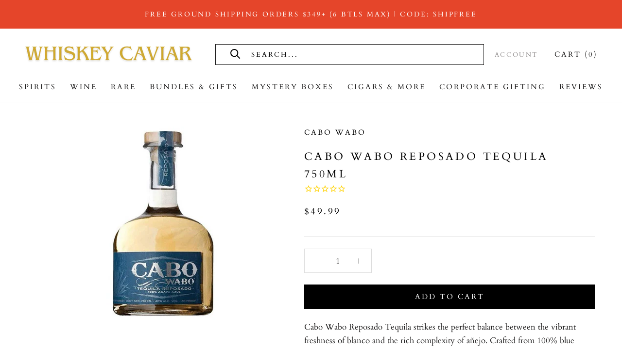

--- FILE ---
content_type: text/html; charset=utf-8
request_url: https://whiskeycaviar.com/products/cabo-wabo-reposado-tequila
body_size: 68442
content:
<!doctype html>

<html class="no-js" lang="en">
  
  <head>
    <style>
/* Force announcement bar to support multiple lines */
.AnnouncementBar__Content {
    white-space: normal !important;
    text-align: center !important;
    display: block !important;
    line-height: 1.4em !important;
}

/* Expand bar height so wrapping works */
.AnnouncementBar,
.AnnouncementBar__Wrapper {
    height: auto !important;
    padding-top: 10px !important;
    padding-bottom: 10px !important;
}
</style>

	<script id="pandectes-rules">   /* PANDECTES-GDPR: DO NOT MODIFY AUTO GENERATED CODE OF THIS SCRIPT */      window.PandectesSettings = {"store":{"id":61597548735,"plan":"basic","theme":"Working-WC Sept. 2025 Live-TH-25-11-2025","primaryLocale":"en","adminMode":false,"headless":false,"storefrontRootDomain":"","checkoutRootDomain":"","storefrontAccessToken":""},"tsPublished":1764248114,"declaration":{"showPurpose":false,"showProvider":false,"showDateGenerated":false},"language":{"unpublished":[],"languageMode":"Single","fallbackLanguage":"en","languageDetection":"browser","languagesSupported":[]},"texts":{"managed":{"headerText":{"en":"We respect your privacy"},"consentText":{"en":"We use cookies on our website to give you the most relevant experience by remembering your preferences and repeat visits. By clicking “Accept”, you consent to the use of ALL the cookies."},"linkText":{"en":"Learn more"},"imprintText":{"en":"Imprint"},"googleLinkText":{"en":"Google's Privacy Terms"},"allowButtonText":{"en":"Accept"},"denyButtonText":{"en":"Decline"},"dismissButtonText":{"en":"Ok"},"leaveSiteButtonText":{"en":"Leave this site"},"preferencesButtonText":{"en":"Preferences"},"cookiePolicyText":{"en":"Cookie policy"},"preferencesPopupTitleText":{"en":"Manage consent preferences"},"preferencesPopupIntroText":{"en":"We use cookies to optimize website functionality, analyze the performance, and provide personalized experience to you. Some cookies are essential to make the website operate and function correctly. Those cookies cannot be disabled. In this window you can manage your preference of cookies."},"preferencesPopupSaveButtonText":{"en":"Save preferences"},"preferencesPopupCloseButtonText":{"en":"Close"},"preferencesPopupAcceptAllButtonText":{"en":"Accept all"},"preferencesPopupRejectAllButtonText":{"en":"Reject all"},"cookiesDetailsText":{"en":"Cookies details"},"preferencesPopupAlwaysAllowedText":{"en":"Always allowed"},"accessSectionParagraphText":{"en":"You have the right to request access to your data at any time."},"accessSectionTitleText":{"en":"Data portability"},"accessSectionAccountInfoActionText":{"en":"Personal data"},"accessSectionDownloadReportActionText":{"en":"Request export"},"accessSectionGDPRRequestsActionText":{"en":"Data subject requests"},"accessSectionOrdersRecordsActionText":{"en":"Orders"},"rectificationSectionParagraphText":{"en":"You have the right to request your data to be updated whenever you think it is appropriate."},"rectificationSectionTitleText":{"en":"Data Rectification"},"rectificationCommentPlaceholder":{"en":"Describe what you want to be updated"},"rectificationCommentValidationError":{"en":"Comment is required"},"rectificationSectionEditAccountActionText":{"en":"Request an update"},"erasureSectionTitleText":{"en":"Right to be forgotten"},"erasureSectionParagraphText":{"en":"You have the right to ask all your data to be erased. After that, you will no longer be able to access your account."},"erasureSectionRequestDeletionActionText":{"en":"Request personal data deletion"},"consentDate":{"en":"Consent date"},"consentId":{"en":"Consent ID"},"consentSectionChangeConsentActionText":{"en":"Change consent preference"},"consentSectionConsentedText":{"en":"You consented to the cookies policy of this website on"},"consentSectionNoConsentText":{"en":"You have not consented to the cookies policy of this website."},"consentSectionTitleText":{"en":"Your cookie consent"},"consentStatus":{"en":"Consent preference"},"confirmationFailureMessage":{"en":"Your request was not verified. Please try again and if problem persists, contact store owner for assistance"},"confirmationFailureTitle":{"en":"A problem occurred"},"confirmationSuccessMessage":{"en":"We will soon get back to you as to your request."},"confirmationSuccessTitle":{"en":"Your request is verified"},"guestsSupportEmailFailureMessage":{"en":"Your request was not submitted. Please try again and if problem persists, contact store owner for assistance."},"guestsSupportEmailFailureTitle":{"en":"A problem occurred"},"guestsSupportEmailPlaceholder":{"en":"E-mail address"},"guestsSupportEmailSuccessMessage":{"en":"If you are registered as a customer of this store, you will soon receive an email with instructions on how to proceed."},"guestsSupportEmailSuccessTitle":{"en":"Thank you for your request"},"guestsSupportEmailValidationError":{"en":"Email is not valid"},"guestsSupportInfoText":{"en":"Please login with your customer account to further proceed."},"submitButton":{"en":"Submit"},"submittingButton":{"en":"Submitting..."},"cancelButton":{"en":"Cancel"},"declIntroText":{"en":"We use cookies to optimize website functionality, analyze the performance, and provide personalized experience to you. Some cookies are essential to make the website operate and function correctly. Those cookies cannot be disabled. In this window you can manage your preference of cookies."},"declName":{"en":"Name"},"declPurpose":{"en":"Purpose"},"declType":{"en":"Type"},"declRetention":{"en":"Retention"},"declProvider":{"en":"Provider"},"declFirstParty":{"en":"First-party"},"declThirdParty":{"en":"Third-party"},"declSeconds":{"en":"seconds"},"declMinutes":{"en":"minutes"},"declHours":{"en":"hours"},"declDays":{"en":"days"},"declWeeks":{"en":"week(s)"},"declMonths":{"en":"months"},"declYears":{"en":"years"},"declSession":{"en":"Session"},"declDomain":{"en":"Domain"},"declPath":{"en":"Path"}},"categories":{"strictlyNecessaryCookiesTitleText":{"en":"Strictly necessary cookies"},"strictlyNecessaryCookiesDescriptionText":{"en":"These cookies are essential in order to enable you to move around the website and use its features, such as accessing secure areas of the website. The website cannot function properly without these cookies."},"functionalityCookiesTitleText":{"en":"Functional cookies"},"functionalityCookiesDescriptionText":{"en":"These cookies enable the site to provide enhanced functionality and personalisation. They may be set by us or by third party providers whose services we have added to our pages. If you do not allow these cookies then some or all of these services may not function properly."},"performanceCookiesTitleText":{"en":"Performance cookies"},"performanceCookiesDescriptionText":{"en":"These cookies enable us to monitor and improve the performance of our website. For example, they allow us to count visits, identify traffic sources and see which parts of the site are most popular."},"targetingCookiesTitleText":{"en":"Targeting cookies"},"targetingCookiesDescriptionText":{"en":"These cookies may be set through our site by our advertising partners. They may be used by those companies to build a profile of your interests and show you relevant adverts on other sites.    They do not store directly personal information, but are based on uniquely identifying your browser and internet device. If you do not allow these cookies, you will experience less targeted advertising."},"unclassifiedCookiesTitleText":{"en":"Unclassified cookies"},"unclassifiedCookiesDescriptionText":{"en":"Unclassified cookies are cookies that we are in the process of classifying, together with the providers of individual cookies."}},"auto":{}},"library":{"previewMode":false,"fadeInTimeout":0,"defaultBlocked":7,"showLink":true,"showImprintLink":false,"showGoogleLink":false,"enabled":true,"cookie":{"expiryDays":365,"secure":true},"dismissOnScroll":false,"dismissOnWindowClick":false,"dismissOnTimeout":false,"palette":{"popup":{"background":"#EFEFEF","backgroundForCalculations":{"a":1,"b":239,"g":239,"r":239},"text":"#404040"},"button":{"background":"transparent","backgroundForCalculations":{"a":1,"b":255,"g":255,"r":255},"text":"#8EC760","textForCalculation":{"a":1,"b":96,"g":199,"r":142},"border":"#8EC760"}},"content":{"href":"https://whiskey-caviar.myshopify.com/pages/privacy-policy","close":"&#10005;","target":"_blank","logo":"<img class=\"cc-banner-logo\" style=\"max-height: 40px;\" src=\"https://cdn.shopify.com/s/files/1/0615/9754/8735/t/49/assets/pandectes-logo.png?v=1764070552\" alt=\"Cookie banner\" />"},"window":"<div role=\"dialog\" aria-label=\"{{header}}\" aria-describedby=\"cookieconsent:desc\" id=\"pandectes-banner\" class=\"cc-window-wrapper cc-bottom-wrapper\"><div class=\"pd-cookie-banner-window cc-window {{classes}}\">{{children}}</div></div>","compliance":{"opt-in":"<div class=\"cc-compliance cc-highlight\">{{allow}}</div>"},"type":"opt-in","layouts":{"basic":"{{logo}}{{messagelink}}{{compliance}}{{close}}"},"position":"bottom","theme":"wired","revokable":true,"animateRevokable":false,"static":false,"autoAttach":true,"hasTransition":true,"blacklistPage":[""],"elements":{"close":"<button aria-label=\"Close\" type=\"button\" class=\"cc-close\">{{close}}</button>","dismiss":"<button type=\"button\" class=\"cc-btn cc-btn-decision cc-dismiss\">{{dismiss}}</button>","allow":"<button type=\"button\" class=\"cc-btn cc-btn-decision cc-allow\">{{allow}}</button>","deny":"<button type=\"button\" class=\"cc-btn cc-btn-decision cc-deny\">{{deny}}</button>","preferences":"<button type=\"button\" class=\"cc-btn cc-settings\" aria-controls=\"pd-cp-preferences\" onclick=\"Pandectes.fn.openPreferences()\">{{preferences}}</button>"}},"geolocation":{"brOnly":false,"caOnly":false,"euOnly":false},"dsr":{"guestsSupport":false,"accessSectionDownloadReportAuto":false},"banner":{"resetTs":1649388519,"extraCss":"        .cc-banner-logo {max-width: 24em!important;}    @media(min-width: 768px) {.cc-window.cc-floating{max-width: 24em!important;width: 24em!important;}}    .cc-message, .pd-cookie-banner-window .cc-header, .cc-logo {text-align: left}    .cc-window-wrapper{z-index: 2147483647;}    .cc-window{z-index: 2147483647;font-family: inherit;}    .pd-cookie-banner-window .cc-header{font-family: inherit;}    .pd-cp-ui{font-family: inherit; background-color: #EFEFEF;color:#404040;}    button.pd-cp-btn, a.pd-cp-btn{}    input + .pd-cp-preferences-slider{background-color: rgba(64, 64, 64, 0.3)}    .pd-cp-scrolling-section::-webkit-scrollbar{background-color: rgba(64, 64, 64, 0.3)}    input:checked + .pd-cp-preferences-slider{background-color: rgba(64, 64, 64, 1)}    .pd-cp-scrolling-section::-webkit-scrollbar-thumb {background-color: rgba(64, 64, 64, 1)}    .pd-cp-ui-close{color:#404040;}    .pd-cp-preferences-slider:before{background-color: #EFEFEF}    .pd-cp-title:before {border-color: #404040!important}    .pd-cp-preferences-slider{background-color:#404040}    .pd-cp-toggle{color:#404040!important}    @media(max-width:699px) {.pd-cp-ui-close-top svg {fill: #404040}}    .pd-cp-toggle:hover,.pd-cp-toggle:visited,.pd-cp-toggle:active{color:#404040!important}    .pd-cookie-banner-window {box-shadow: 0 0 18px rgb(0 0 0 / 20%);}  ","customJavascript":{},"showPoweredBy":false,"logoHeight":40,"hybridStrict":false,"cookiesBlockedByDefault":"7","isActive":false,"implicitSavePreferences":false,"cookieIcon":false,"blockBots":false,"showCookiesDetails":true,"hasTransition":true,"blockingPage":false,"showOnlyLandingPage":false,"leaveSiteUrl":"https://www.google.com","linkRespectStoreLang":false},"cookies":{"0":[{"name":"_secure_session_id","type":"http","domain":"whiskey-caviar.myshopify.com","path":"/","provider":"Shopify","firstParty":true,"retention":"1 year(s)","session":false,"expires":1,"unit":"declYears","purpose":{"en":"Used in connection with navigation through a storefront."}},{"name":"secure_customer_sig","type":"http","domain":"whiskey-caviar.myshopify.com","path":"/","provider":"Shopify","firstParty":true,"retention":"1 year(s)","session":false,"expires":1,"unit":"declYears","purpose":{"en":"Used in connection with customer login."}}],"1":[{"name":"_shopify_y","type":"http","domain":".whiskey-caviar.myshopify.com","path":"/","provider":"Shopify","firstParty":true,"retention":"1 year(s)","session":false,"expires":1,"unit":"declYears","purpose":{"en":"Shopify analytics."}},{"name":"_landing_page","type":"http","domain":".whiskey-caviar.myshopify.com","path":"/","provider":"Shopify","firstParty":true,"retention":"1 year(s)","session":false,"expires":1,"unit":"declYears","purpose":{"en":"Tracks landing pages."}},{"name":"_orig_referrer","type":"http","domain":".whiskey-caviar.myshopify.com","path":"/","provider":"Shopify","firstParty":true,"retention":"1 year(s)","session":false,"expires":1,"unit":"declYears","purpose":{"en":"Tracks landing pages."}},{"name":"_s","type":"http","domain":".whiskey-caviar.myshopify.com","path":"/","provider":"Shopify","firstParty":true,"retention":"1 year(s)","session":false,"expires":1,"unit":"declYears","purpose":{"en":"Shopify analytics."}},{"name":"_y","type":"http","domain":".whiskey-caviar.myshopify.com","path":"/","provider":"Shopify","firstParty":true,"retention":"1 year(s)","session":false,"expires":1,"unit":"declYears","purpose":{"en":"Shopify analytics."}},{"name":"_shopify_s","type":"http","domain":".whiskey-caviar.myshopify.com","path":"/","provider":"Shopify","firstParty":true,"retention":"1 year(s)","session":false,"expires":1,"unit":"declYears","purpose":{"en":"Shopify analytics."}}],"2":[],"4":[],"8":[{"name":"localization","type":"http","domain":"whiskey-caviar.myshopify.com","path":"/","provider":"Unknown","firstParty":true,"retention":"1 year(s)","session":false,"expires":1,"unit":"declYears","purpose":{"en":""}}]},"blocker":{"isActive":false,"googleConsentMode":{"id":"","analyticsId":"","isActive":false,"adStorageCategory":4,"analyticsStorageCategory":2,"personalizationStorageCategory":1,"functionalityStorageCategory":1,"customEvent":true,"securityStorageCategory":0,"redactData":true,"urlPassthrough":false},"facebookPixel":{"id":"","isActive":false,"ldu":false},"microsoft":{},"rakuten":{"isActive":false,"cmp":false,"ccpa":false},"clarity":{},"defaultBlocked":7,"patterns":{"whiteList":[],"blackList":{"1":[],"2":[],"4":[],"8":[]},"iframesWhiteList":[],"iframesBlackList":{"1":[],"2":[],"4":[],"8":[]},"beaconsWhiteList":[],"beaconsBlackList":{"1":[],"2":[],"4":[],"8":[]}}}}      !function(){"use strict";window.PandectesRules=window.PandectesRules||{},window.PandectesRules.manualBlacklist={1:[],2:[],4:[]},window.PandectesRules.blacklistedIFrames={1:[],2:[],4:[]},window.PandectesRules.blacklistedCss={1:[],2:[],4:[]},window.PandectesRules.blacklistedBeacons={1:[],2:[],4:[]};const e="javascript/blocked",t=["US-CA","US-VA","US-CT","US-UT","US-CO","US-MT","US-TX","US-OR","US-IA","US-NE","US-NH","US-DE","US-NJ","US-TN","US-MN"],n=["AT","BE","BG","HR","CY","CZ","DK","EE","FI","FR","DE","GR","HU","IE","IT","LV","LT","LU","MT","NL","PL","PT","RO","SK","SI","ES","SE","GB","LI","NO","IS"];function a(e){return new RegExp(e.replace(/[/\\.+?$()]/g,"\\$&").replace("*","(.*)"))}const o=(e,t="log")=>{new URLSearchParams(window.location.search).get("log")&&console[t](`PandectesRules: ${e}`)};function s(e){const t=document.createElement("script");t.async=!0,t.src=e,document.head.appendChild(t)}const r=window.PandectesRulesSettings||window.PandectesSettings,i=function(){if(void 0!==window.dataLayer&&Array.isArray(window.dataLayer)){if(window.dataLayer.some((e=>"pandectes_full_scan"===e.event)))return!0}return!1}(),c=((e="_pandectes_gdpr")=>{const t=("; "+document.cookie).split("; "+e+"=");let n;if(t.length<2)n={};else{const e=t.pop().split(";");n=window.atob(e.shift())}const a=(e=>{try{return JSON.parse(e)}catch(e){return!1}})(n);return!1!==a?a:n})(),{banner:{isActive:d},blocker:{defaultBlocked:l,patterns:u}}=r,g=c&&null!==c.preferences&&void 0!==c.preferences?c.preferences:null,p=i?0:d?null===g?l:g:0,f={1:!(1&p),2:!(2&p),4:!(4&p)},{blackList:h,whiteList:w,iframesBlackList:y,iframesWhiteList:m,beaconsBlackList:b,beaconsWhiteList:k}=u,_={blackList:[],whiteList:[],iframesBlackList:{1:[],2:[],4:[],8:[]},iframesWhiteList:[],beaconsBlackList:{1:[],2:[],4:[],8:[]},beaconsWhiteList:[]};[1,2,4].map((e=>{f[e]||(_.blackList.push(...h[e].length?h[e].map(a):[]),_.iframesBlackList[e]=y[e].length?y[e].map(a):[],_.beaconsBlackList[e]=b[e].length?b[e].map(a):[])})),_.whiteList=w.length?w.map(a):[],_.iframesWhiteList=m.length?m.map(a):[],_.beaconsWhiteList=k.length?k.map(a):[];const v={scripts:[],iframes:{1:[],2:[],4:[]},beacons:{1:[],2:[],4:[]},css:{1:[],2:[],4:[]}},L=(t,n)=>t&&(!n||n!==e)&&(!_.blackList||_.blackList.some((e=>e.test(t))))&&(!_.whiteList||_.whiteList.every((e=>!e.test(t)))),S=(e,t)=>{const n=_.iframesBlackList[t],a=_.iframesWhiteList;return e&&(!n||n.some((t=>t.test(e))))&&(!a||a.every((t=>!t.test(e))))},C=(e,t)=>{const n=_.beaconsBlackList[t],a=_.beaconsWhiteList;return e&&(!n||n.some((t=>t.test(e))))&&(!a||a.every((t=>!t.test(e))))},A=new MutationObserver((e=>{for(let t=0;t<e.length;t++){const{addedNodes:n}=e[t];for(let e=0;e<n.length;e++){const t=n[e],a=t.dataset&&t.dataset.cookiecategory;if(1===t.nodeType&&"LINK"===t.tagName){const e=t.dataset&&t.dataset.href;if(e&&a)switch(a){case"functionality":case"C0001":v.css[1].push(e);break;case"performance":case"C0002":v.css[2].push(e);break;case"targeting":case"C0003":v.css[4].push(e)}}}}}));var $=new MutationObserver((t=>{for(let n=0;n<t.length;n++){const{addedNodes:a}=t[n];for(let t=0;t<a.length;t++){const n=a[t],s=n.src||n.dataset&&n.dataset.src,r=n.dataset&&n.dataset.cookiecategory;if(1===n.nodeType&&"IFRAME"===n.tagName){if(s){let e=!1;S(s,1)||"functionality"===r||"C0001"===r?(e=!0,v.iframes[1].push(s)):S(s,2)||"performance"===r||"C0002"===r?(e=!0,v.iframes[2].push(s)):(S(s,4)||"targeting"===r||"C0003"===r)&&(e=!0,v.iframes[4].push(s)),e&&(n.removeAttribute("src"),n.setAttribute("data-src",s))}}else if(1===n.nodeType&&"IMG"===n.tagName){if(s){let e=!1;C(s,1)?(e=!0,v.beacons[1].push(s)):C(s,2)?(e=!0,v.beacons[2].push(s)):C(s,4)&&(e=!0,v.beacons[4].push(s)),e&&(n.removeAttribute("src"),n.setAttribute("data-src",s))}}else if(1===n.nodeType&&"SCRIPT"===n.tagName){const t=n.type;let a=!1;if(L(s,t)?(o(`rule blocked: ${s}`),a=!0):s&&r?o(`manually blocked @ ${r}: ${s}`):r&&o(`manually blocked @ ${r}: inline code`),a){v.scripts.push([n,t]),n.type=e;const a=function(t){n.getAttribute("type")===e&&t.preventDefault(),n.removeEventListener("beforescriptexecute",a)};n.addEventListener("beforescriptexecute",a),n.parentElement&&n.parentElement.removeChild(n)}}}}}));const P=document.createElement,E={src:Object.getOwnPropertyDescriptor(HTMLScriptElement.prototype,"src"),type:Object.getOwnPropertyDescriptor(HTMLScriptElement.prototype,"type")};window.PandectesRules.unblockCss=e=>{const t=v.css[e]||[];t.length&&o(`Unblocking CSS for ${e}`),t.forEach((e=>{const t=document.querySelector(`link[data-href^="${e}"]`);t.removeAttribute("data-href"),t.href=e})),v.css[e]=[]},window.PandectesRules.unblockIFrames=e=>{const t=v.iframes[e]||[];t.length&&o(`Unblocking IFrames for ${e}`),_.iframesBlackList[e]=[],t.forEach((e=>{const t=document.querySelector(`iframe[data-src^="${e}"]`);t.removeAttribute("data-src"),t.src=e})),v.iframes[e]=[]},window.PandectesRules.unblockBeacons=e=>{const t=v.beacons[e]||[];t.length&&o(`Unblocking Beacons for ${e}`),_.beaconsBlackList[e]=[],t.forEach((e=>{const t=document.querySelector(`img[data-src^="${e}"]`);t.removeAttribute("data-src"),t.src=e})),v.beacons[e]=[]},window.PandectesRules.unblockInlineScripts=function(e){const t=1===e?"functionality":2===e?"performance":"targeting",n=document.querySelectorAll(`script[type="javascript/blocked"][data-cookiecategory="${t}"]`);o(`unblockInlineScripts: ${n.length} in ${t}`),n.forEach((function(e){const t=document.createElement("script");t.type="text/javascript",e.hasAttribute("src")?t.src=e.getAttribute("src"):t.textContent=e.textContent,document.head.appendChild(t),e.parentNode.removeChild(e)}))},window.PandectesRules.unblockInlineCss=function(e){const t=1===e?"functionality":2===e?"performance":"targeting",n=document.querySelectorAll(`link[data-cookiecategory="${t}"]`);o(`unblockInlineCss: ${n.length} in ${t}`),n.forEach((function(e){e.href=e.getAttribute("data-href")}))},window.PandectesRules.unblock=function(e){e.length<1?(_.blackList=[],_.whiteList=[],_.iframesBlackList=[],_.iframesWhiteList=[]):(_.blackList&&(_.blackList=_.blackList.filter((t=>e.every((e=>"string"==typeof e?!t.test(e):e instanceof RegExp?t.toString()!==e.toString():void 0))))),_.whiteList&&(_.whiteList=[..._.whiteList,...e.map((e=>{if("string"==typeof e){const t=".*"+a(e)+".*";if(_.whiteList.every((e=>e.toString()!==t.toString())))return new RegExp(t)}else if(e instanceof RegExp&&_.whiteList.every((t=>t.toString()!==e.toString())))return e;return null})).filter(Boolean)]));let t=0;[...v.scripts].forEach((([e,n],a)=>{if(function(e){const t=e.getAttribute("src");return _.blackList&&_.blackList.every((e=>!e.test(t)))||_.whiteList&&_.whiteList.some((e=>e.test(t)))}(e)){const o=document.createElement("script");for(let t=0;t<e.attributes.length;t++){let n=e.attributes[t];"src"!==n.name&&"type"!==n.name&&o.setAttribute(n.name,e.attributes[t].value)}o.setAttribute("src",e.src),o.setAttribute("type",n||"application/javascript"),document.head.appendChild(o),v.scripts.splice(a-t,1),t++}})),0==_.blackList.length&&0===_.iframesBlackList[1].length&&0===_.iframesBlackList[2].length&&0===_.iframesBlackList[4].length&&0===_.beaconsBlackList[1].length&&0===_.beaconsBlackList[2].length&&0===_.beaconsBlackList[4].length&&(o("Disconnecting observers"),$.disconnect(),A.disconnect())};const{store:{adminMode:T,headless:B,storefrontRootDomain:R,checkoutRootDomain:I,storefrontAccessToken:O},banner:{isActive:N},blocker:U}=r,{defaultBlocked:D}=U;N&&function(e){if(window.Shopify&&window.Shopify.customerPrivacy)return void e();let t=null;window.Shopify&&window.Shopify.loadFeatures&&window.Shopify.trackingConsent?e():t=setInterval((()=>{window.Shopify&&window.Shopify.loadFeatures&&(clearInterval(t),window.Shopify.loadFeatures([{name:"consent-tracking-api",version:"0.1"}],(t=>{t?o("Shopify.customerPrivacy API - failed to load"):(o(`shouldShowBanner() -> ${window.Shopify.trackingConsent.shouldShowBanner()} | saleOfDataRegion() -> ${window.Shopify.trackingConsent.saleOfDataRegion()}`),e())})))}),10)}((()=>{!function(){const e=window.Shopify.trackingConsent;if(!1!==e.shouldShowBanner()||null!==g||7!==D)try{const t=T&&!(window.Shopify&&window.Shopify.AdminBarInjector);let n={preferences:!(1&p)||i||t,analytics:!(2&p)||i||t,marketing:!(4&p)||i||t};B&&(n.headlessStorefront=!0,n.storefrontRootDomain=R?.length?R:window.location.hostname,n.checkoutRootDomain=I?.length?I:`checkout.${window.location.hostname}`,n.storefrontAccessToken=O?.length?O:""),e.firstPartyMarketingAllowed()===n.marketing&&e.analyticsProcessingAllowed()===n.analytics&&e.preferencesProcessingAllowed()===n.preferences||e.setTrackingConsent(n,(function(e){e&&e.error?o("Shopify.customerPrivacy API - failed to setTrackingConsent"):o(`setTrackingConsent(${JSON.stringify(n)})`)}))}catch(e){o("Shopify.customerPrivacy API - exception")}}(),function(){if(B){const e=window.Shopify.trackingConsent,t=e.currentVisitorConsent();if(navigator.globalPrivacyControl&&""===t.sale_of_data){const t={sale_of_data:!1,headlessStorefront:!0};t.storefrontRootDomain=R?.length?R:window.location.hostname,t.checkoutRootDomain=I?.length?I:`checkout.${window.location.hostname}`,t.storefrontAccessToken=O?.length?O:"",e.setTrackingConsent(t,(function(e){e&&e.error?o(`Shopify.customerPrivacy API - failed to setTrackingConsent({${JSON.stringify(t)})`):o(`setTrackingConsent(${JSON.stringify(t)})`)}))}}}()}));const M="[Pandectes :: Google Consent Mode debug]:";function j(...e){const t=e[0],n=e[1],a=e[2];if("consent"!==t)return"config"===t?"config":void 0;const{ad_storage:o,ad_user_data:s,ad_personalization:r,functionality_storage:i,analytics_storage:c,personalization_storage:d,security_storage:l}=a,u={Command:t,Mode:n,ad_storage:o,ad_user_data:s,ad_personalization:r,functionality_storage:i,analytics_storage:c,personalization_storage:d,security_storage:l};return console.table(u),"default"===n&&("denied"===o&&"denied"===s&&"denied"===r&&"denied"===i&&"denied"===c&&"denied"===d||console.warn(`${M} all types in a "default" command should be set to "denied" except for security_storage that should be set to "granted"`)),n}let z=!1,x=!1;function q(e){e&&("default"===e?(z=!0,x&&console.warn(`${M} "default" command was sent but there was already an "update" command before it.`)):"update"===e?(x=!0,z||console.warn(`${M} "update" command was sent but there was no "default" command before it.`)):"config"===e&&(z||console.warn(`${M} a tag read consent state before a "default" command was sent.`)))}const{banner:{isActive:F,hybridStrict:W},geolocation:{caOnly:H=!1,euOnly:G=!1,brOnly:J=!1,jpOnly:V=!1,thOnly:K=!1,chOnly:Z=!1,zaOnly:Y=!1,canadaOnly:X=!1,globalVisibility:Q=!0},blocker:{defaultBlocked:ee=7,googleConsentMode:{isActive:te,onlyGtm:ne=!1,id:ae="",analyticsId:oe="",adwordsId:se="",redactData:re,urlPassthrough:ie,adStorageCategory:ce,analyticsStorageCategory:de,functionalityStorageCategory:le,personalizationStorageCategory:ue,securityStorageCategory:ge,dataLayerProperty:pe="dataLayer",waitForUpdate:fe=0,useNativeChannel:he=!1,debugMode:we=!1}}}=r;function ye(){window[pe].push(arguments)}window[pe]=window[pe]||[];const me={hasInitialized:!1,useNativeChannel:!1,ads_data_redaction:!1,url_passthrough:!1,data_layer_property:"dataLayer",storage:{ad_storage:"granted",ad_user_data:"granted",ad_personalization:"granted",analytics_storage:"granted",functionality_storage:"granted",personalization_storage:"granted",security_storage:"granted"}};if(F&&te)if(we&&(be=pe||"dataLayer",window[be].forEach((e=>{q(j(...e))})),window[be].push=function(...e){return q(j(...e[0])),Array.prototype.push.apply(this,e)}),ne){const e="https://www.googletagmanager.com";if(ae.length){const t=ae.split(",");window[me.data_layer_property].push({"gtm.start":(new Date).getTime(),event:"gtm.js"});for(let n=0;n<t.length;n++){const a="dataLayer"!==me.data_layer_property?`&l=${me.data_layer_property}`:"";s(`${e}/gtm.js?id=${t[n].trim()}${a}`)}}}else{const e=0===(ee&ce)?"granted":"denied",a=0===(ee&de)?"granted":"denied",o=0===(ee&le)?"granted":"denied",r=0===(ee&ue)?"granted":"denied",i=0===(ee&ge)?"granted":"denied";me.hasInitialized=!0,me.useNativeChannel=he,me.url_passthrough=ie,me.ads_data_redaction="denied"===e&&re,me.storage.ad_storage=e,me.storage.ad_user_data=e,me.storage.ad_personalization=e,me.storage.analytics_storage=a,me.storage.functionality_storage=o,me.storage.personalization_storage=r,me.storage.security_storage=i,me.data_layer_property=pe||"dataLayer",ye("set","developer_id.dMTZkMj",!0),me.ads_data_redaction&&ye("set","ads_data_redaction",me.ads_data_redaction),me.url_passthrough&&ye("set","url_passthrough",me.url_passthrough),function(){const e=p!==ee?{wait_for_update:fe||500}:fe?{wait_for_update:fe}:{};Q&&!W?ye("consent","default",{...me.storage,...e}):(ye("consent","default",{...me.storage,...e,region:[...G||W?n:[],...H&&!W?t:[],...J&&!W?["BR"]:[],...V&&!W?["JP"]:[],...!1===X||W?[]:["CA"],...K&&!W?["TH"]:[],...Z&&!W?["CH"]:[],...Y&&!W?["ZA"]:[]]}),ye("consent","default",{ad_storage:"granted",ad_user_data:"granted",ad_personalization:"granted",analytics_storage:"granted",functionality_storage:"granted",personalization_storage:"granted",security_storage:"granted",...e}));if(null!==g){const e=0===(p&ce)?"granted":"denied",t=0===(p&de)?"granted":"denied",n=0===(p&le)?"granted":"denied",a=0===(p&ue)?"granted":"denied",o=0===(p&ge)?"granted":"denied";me.storage.ad_storage=e,me.storage.ad_user_data=e,me.storage.ad_personalization=e,me.storage.analytics_storage=t,me.storage.functionality_storage=n,me.storage.personalization_storage=a,me.storage.security_storage=o,ye("consent","update",me.storage)}ye("js",new Date);const a="https://www.googletagmanager.com";if(ae.length){const e=ae.split(",");window[me.data_layer_property].push({"gtm.start":(new Date).getTime(),event:"gtm.js"});for(let t=0;t<e.length;t++){const n="dataLayer"!==me.data_layer_property?`&l=${me.data_layer_property}`:"";s(`${a}/gtm.js?id=${e[t].trim()}${n}`)}}if(oe.length){const e=oe.split(",");for(let t=0;t<e.length;t++){const n=e[t].trim();n.length&&(s(`${a}/gtag/js?id=${n}`),ye("config",n,{send_page_view:!1}))}}if(se.length){const e=se.split(",");for(let t=0;t<e.length;t++){const n=e[t].trim();n.length&&(s(`${a}/gtag/js?id=${n}`),ye("config",n,{allow_enhanced_conversions:!0}))}}}()}var be;const{blocker:{klaviyoIsActive:ke,googleConsentMode:{adStorageCategory:_e}}}=r;ke&&window.addEventListener("PandectesEvent_OnConsent",(function(e){const{preferences:t}=e.detail;if(null!=t){const e=0===(t&_e)?"granted":"denied";void 0!==window.klaviyo&&window.klaviyo.isIdentified()&&window.klaviyo.push(["identify",{ad_personalization:e,ad_user_data:e}])}}));const{banner:{revokableTrigger:ve}}=r;ve&&(window.onload=async()=>{for await(let e of((e,t=1e3,n=1e4)=>{const a=new WeakMap;return{async*[Symbol.asyncIterator](){const o=Date.now();for(;Date.now()-o<n;){const n=document.querySelectorAll(e);for(const e of n)a.has(e)||(a.set(e,!0),yield e);await new Promise((e=>setTimeout(e,t)))}}}})('a[href*="#reopenBanner"]'))e.onclick=e=>{e.preventDefault(),window.Pandectes.fn.revokeConsent()}});const{banner:{isActive:Le},blocker:{defaultBlocked:Se=7,microsoft:{isActive:Ce,uetTags:Ae,dataLayerProperty:$e="uetq"}={isActive:!1,uetTags:"",dataLayerProperty:"uetq"},clarity:{isActive:Pe,id:Ee}={isActive:!1,id:""}}}=r,Te={hasInitialized:!1,data_layer_property:"uetq",storage:{ad_storage:"granted"}};if(Le&&Ce){if(function(e,t,n){const a=new Date;a.setTime(a.getTime()+24*n*60*60*1e3);const o="expires="+a.toUTCString();document.cookie=`${e}=${t}; ${o}; path=/; secure; samesite=strict`}("_uetmsdns","0",365),Ae.length){const e=Ae.split(",");for(let t=0;t<e.length;t++)e[t].trim().length&&Me(e[t])}const e=4&Se?"denied":"granted";if(Te.hasInitialized=!0,Te.storage.ad_storage=e,window[$e]=window[$e]||[],window[$e].push("consent","default",Te.storage),null!==g){const e=4&p?"denied":"granted";Te.storage.ad_storage=e,window[$e].push("consent","update",Te.storage)}}var Be,Re,Ie,Oe,Ne,Ue,De;function Me(e){const t=document.createElement("script");t.type="text/javascript",t.async=!0,t.src="//bat.bing.com/bat.js",t.onload=function(){const t={ti:e,cookieFlags:"SameSite=None;Secure"};t.q=window[$e],window[$e]=new UET(t),window[$e].push("pageLoad")},document.head.appendChild(t)}Pe&&Le&&(Ee.length&&(Be=window,Re=document,Oe="script",Ne=Ee,Be[Ie="clarity"]=Be[Ie]||function(){(Be[Ie].q=Be[Ie].q||[]).push(arguments)},(Ue=Re.createElement(Oe)).async=1,Ue.src="https://www.clarity.ms/tag/"+Ne,(De=Re.getElementsByTagName(Oe)[0]).parentNode.insertBefore(Ue,De)),window.addEventListener("PandectesEvent_OnConsent",(e=>{["new","revoke"].includes(e.detail?.consentType)&&"function"==typeof window.clarity&&(2&e.detail?.preferences?window.clarity("consent",!1):window.clarity("consent"))}))),window.PandectesRules.gcm=me;const{banner:{isActive:je},blocker:{isActive:ze}}=r;o(`Prefs: ${p} | Banner: ${je?"on":"off"} | Blocker: ${ze?"on":"off"}`);const xe=null===g&&/\/checkouts\//.test(window.location.pathname);0!==p&&!1===i&&ze&&!xe&&(o("Blocker will execute"),document.createElement=function(...t){if("script"!==t[0].toLowerCase())return P.bind?P.bind(document)(...t):P;const n=P.bind(document)(...t);try{Object.defineProperties(n,{src:{...E.src,set(t){L(t,n.type)&&E.type.set.call(this,e),E.src.set.call(this,t)}},type:{...E.type,get(){const t=E.type.get.call(this);return t===e||L(this.src,t)?null:t},set(t){const a=L(n.src,n.type)?e:t;E.type.set.call(this,a)}}}),n.setAttribute=function(t,a){if("type"===t){const t=L(n.src,n.type)?e:a;E.type.set.call(n,t)}else"src"===t?(L(a,n.type)&&E.type.set.call(n,e),E.src.set.call(n,a)):HTMLScriptElement.prototype.setAttribute.call(n,t,a)}}catch(e){console.warn("Yett: unable to prevent script execution for script src ",n.src,".\n",'A likely cause would be because you are using a third-party browser extension that monkey patches the "document.createElement" function.')}return n},$.observe(document.documentElement,{childList:!0,subtree:!0}),A.observe(document.documentElement,{childList:!0,subtree:!0}))}();
</script>
 <style>
  /* Shared base for all badges */
  .ProductItem__Label,
  .ProductItem__Label--onSale,
  .ProductItem__Label--engraving,
  .ProductItem__Label--soldOutCustom {
    display: inline-block !important;
    padding: 2px 6px !important;
    font-size: 13px !important;
    font-weight: 500 !important;
    text-transform: uppercase !important;
    letter-spacing: 0.5px !important;
    color: #ffffff !important;
    border-radius: 999px !important;
    margin-top: 1px !important;
  }

  .ProductItem__Label--onSale {
    background-color: #d0a933 !important;
    border: 1px solid #d0a933 !important;
  }

  .ProductItem__Label--engraving {
    background-color: #0171e2 !important;
    border: 1px solid #0171e2 !important;
  }

  .ProductItem__Label--soldOutCustom {
    background-color: #ff3131 !important;
    border: 1px solid #ff3131 !important;
  }

  @media screen and (max-width: 749px) {
    .ProductItem__Label--onSale,
    .ProductItem__Label--engraving,
    .ProductItem__Label--soldOutCustom {
      padding: 2px 6px !important;
      font-size: 13px !important;
      font-weight: 500 !important;
      text-transform: uppercase !important;
      letter-spacing: 0.5px !important;
      color: #fff !important;
      border-radius: 999px !important;
      margin-top: 1px !important;
    }

@media screen and (max-width: 749px) {
  .ProductItem__LabelList {
    display: flex !important;
    flex-direction: column !important;
    align-items: flex-start !important;
    justify-content: flex-start !important;
    gap: 4px !important;
  }

  .ProductItem__Label {
    display: inline-block !important;
    margin: 0 !important;
  }
}

.Search{
     width: auto !important;
}
</style>
	
  <!--     Added By Navidium App -->
  
<!--  End of Navidium code -->
    
    <meta charset="utf-8"> 
    <meta http-equiv="X-UA-Compatible" content="IE=edge,chrome=1">
    <meta name="viewport" content="width=device-width, initial-scale=1.0, height=device-height, minimum-scale=1.0, maximum-scale=1.0">
    <meta name="theme-color" content="">

    <title>
      Buy Cabo Wabo Reposado Tequila Online | Whiskey Caviar
    </title><meta name="description" content="Cabo Wabo Reposado Tequila is aged in oak for a smooth balance of sweet agave, vanilla, and light spice with a warm, refined finish."><link rel="canonical" href="https://whiskeycaviar.com/products/cabo-wabo-reposado-tequila"><link rel="shortcut icon" href="//whiskeycaviar.com/cdn/shop/files/WC_Flavicon_96x.png?v=1742856664" type="image/png"><meta property="og:type" content="product">
  <meta property="og:title" content="Cabo Wabo Reposado Tequila 750mL"><meta property="og:image" content="http://whiskeycaviar.com/cdn/shop/files/5E82CDCD-82E6-4283-947A-36398C6F55DF.png?v=1717131045">
    <meta property="og:image:secure_url" content="https://whiskeycaviar.com/cdn/shop/files/5E82CDCD-82E6-4283-947A-36398C6F55DF.png?v=1717131045">
    <meta property="og:image:width" content="699">
    <meta property="og:image:height" content="699"><meta property="product:price:amount" content="49.99">
  <meta property="product:price:currency" content="USD"><meta property="og:description" content="Cabo Wabo Reposado Tequila is aged in oak for a smooth balance of sweet agave, vanilla, and light spice with a warm, refined finish."><meta property="og:url" content="https://whiskeycaviar.com/products/cabo-wabo-reposado-tequila">
<meta property="og:site_name" content="Whiskey Caviar"><meta name="twitter:card" content="summary"><meta name="twitter:title" content="Cabo Wabo Reposado Tequila 750mL">
  <meta name="twitter:description" content="Cabo Wabo Reposado Tequila strikes the perfect balance between the vibrant freshness of blanco and the rich complexity of añejo. Crafted from 100% blue weber agave grown in the highlands of Jalisco, this reposado rests for over four months in American oak barrels, developing a warm golden hue and layered flavors while preserving the bright agave character. Founded by rock legend Sammy Hagar, Cabo Wabo delivers bold, authentic tequila with every pour. Available now at Whiskey Caviar. Tasting Notes: Color: Warm golden straw. Nose: Sweet roasted agave, vanilla, caramel, and hints of citrus and spice. Palate: Smooth and well-rounded, offering flavors of honey, toasted oak, light pepper, and ripe tropical fruit. Finish: Soft and lingering, with a touch of spice and sweet oak. Vital Stats: Category: 100% Blue Weber Agave Reposado Tequila ABV: 40% (80 proof) Aging: 4+ months in">
  <meta name="twitter:image" content="https://whiskeycaviar.com/cdn/shop/files/5E82CDCD-82E6-4283-947A-36398C6F55DF_600x600_crop_center.png?v=1717131045">
    <style>
  @font-face {
  font-family: Cardo;
  font-weight: 400;
  font-style: normal;
  font-display: fallback;
  src: url("//whiskeycaviar.com/cdn/fonts/cardo/cardo_n4.8d7bdd0369840597cbb62dc8a447619701d8d34a.woff2") format("woff2"),
       url("//whiskeycaviar.com/cdn/fonts/cardo/cardo_n4.23b63d1eff80cb5da813c4cccb6427058253ce24.woff") format("woff");
}

  @font-face {
  font-family: Cardo;
  font-weight: 400;
  font-style: normal;
  font-display: fallback;
  src: url("//whiskeycaviar.com/cdn/fonts/cardo/cardo_n4.8d7bdd0369840597cbb62dc8a447619701d8d34a.woff2") format("woff2"),
       url("//whiskeycaviar.com/cdn/fonts/cardo/cardo_n4.23b63d1eff80cb5da813c4cccb6427058253ce24.woff") format("woff");
}


  @font-face {
  font-family: Cardo;
  font-weight: 700;
  font-style: normal;
  font-display: fallback;
  src: url("//whiskeycaviar.com/cdn/fonts/cardo/cardo_n7.d1764502b55968f897125797ed59f6abd5dc8593.woff2") format("woff2"),
       url("//whiskeycaviar.com/cdn/fonts/cardo/cardo_n7.b5d64d4147ade913d679fed9918dc44cbe8121d2.woff") format("woff");
}

  @font-face {
  font-family: Cardo;
  font-weight: 400;
  font-style: italic;
  font-display: fallback;
  src: url("//whiskeycaviar.com/cdn/fonts/cardo/cardo_i4.0e32d2e32a36e77888e9a063b238f6034ace33a8.woff2") format("woff2"),
       url("//whiskeycaviar.com/cdn/fonts/cardo/cardo_i4.40eb4278c959c5ae2eecf636849faa186b42d298.woff") format("woff");
}

  

  :root {
    --heading-font-family : Cardo, serif;
    --heading-font-weight : 400;
    --heading-font-style  : normal;

    --text-font-family : Cardo, serif;
    --text-font-weight : 400;
    --text-font-style  : normal;

    --base-text-font-size   : 17px;
    --default-text-font-size: 14px;--background          : #ffffff;
    --background-rgb      : 255, 255, 255;
    --light-background    : #FFFFFF;
    --light-background-rgb: 255, 255, 255;
    --heading-color       : #000000;
    --text-color          : #1c1b1b;
    --text-color-rgb      : 28, 27, 27;
    --text-color-light    : #000000;
    --text-color-light-rgb: 0, 0, 0;
    --link-color          : #1970a1;
    --link-color-rgb      : 25, 112, 161;
    --border-color        : #dddddd;
    --border-color-rgb    : 221, 221, 221;

    --button-background    : #000000;
    --button-background-rgb: 0, 0, 0;
    --button-text-color    : #ffffff;

    --header-background       : #ffffff;
    --header-heading-color    : #1c1b1b;
    --header-light-text-color : #969393;
    --header-border-color     : #dddddd;

    --footer-background    : #000000;
    --footer-text-color    : #ffffff;
    --footer-heading-color : #ffffff;
    --footer-border-color  : #262626;

    --navigation-background      : #1c1b1b;
    --navigation-background-rgb  : 28, 27, 27;
    --navigation-text-color      : #ffffff;
    --navigation-text-color-light: rgba(255, 255, 255, 0.5);
    --navigation-border-color    : rgba(255, 255, 255, 0.25);

    --newsletter-popup-background     : #1c1b1b;
    --newsletter-popup-text-color     : #ffffff;
    --newsletter-popup-text-color-rgb : 255, 255, 255;

    --secondary-elements-background       : #1c1b1b;
    --secondary-elements-background-rgb   : 28, 27, 27;
    --secondary-elements-text-color       : #ffffff;
    --secondary-elements-text-color-light : rgba(255, 255, 255, 0.5);
    --secondary-elements-border-color     : rgba(255, 255, 255, 0.25);

    --product-sale-price-color    : #f71111;
    --product-sale-price-color-rgb: 247, 17, 17;
    --product-star-rating: #f6a429;

    /* Shopify related variables */
    --payment-terms-background-color: #ffffff;

    /* Products */

    --horizontal-spacing-four-products-per-row: 40px;
        --horizontal-spacing-two-products-per-row : 40px;

    --vertical-spacing-four-products-per-row: 60px;
        --vertical-spacing-two-products-per-row : 75px;

    /* Animation */
    --drawer-transition-timing: cubic-bezier(0.645, 0.045, 0.355, 1);
    --header-base-height: 80px; /* We set a default for browsers that do not support CSS variables */

    /* Cursors */
    --cursor-zoom-in-svg    : url(//whiskeycaviar.com/cdn/shop/t/49/assets/cursor-zoom-in.svg?v=33637915643179127531764070552);
    --cursor-zoom-in-2x-svg : url(//whiskeycaviar.com/cdn/shop/t/49/assets/cursor-zoom-in-2x.svg?v=10066224802879071221764070552);
  }
</style>

<script>
  // IE11 does not have support for CSS variables, so we have to polyfill them
  if (!(((window || {}).CSS || {}).supports && window.CSS.supports('(--a: 0)'))) {
    const script = document.createElement('script');
    script.type = 'text/javascript';
    script.src = 'https://cdn.jsdelivr.net/npm/css-vars-ponyfill@2';
    script.onload = function() {
      cssVars({});
    };

    document.getElementsByTagName('head')[0].appendChild(script);
  }
</script>

    <script>window.performance && window.performance.mark && window.performance.mark('shopify.content_for_header.start');</script><meta name="google-site-verification" content="Cukmm0ucg92VYqGorAYwr8_2JF_p1dFjBvttnmgKe1o">
<meta name="google-site-verification" content="9zqzMaJi16LA3BDlm3C4XA_lGaZDa2Du3fpK34n_Aiw">
<meta name="facebook-domain-verification" content="n8q43t1bilk8wvfvk1zb7px3r8td51">
<meta id="shopify-digital-wallet" name="shopify-digital-wallet" content="/61597548735/digital_wallets/dialog">
<meta name="shopify-checkout-api-token" content="02546d0d3a0b51965d0f94ec1058604c">
<meta id="in-context-paypal-metadata" data-shop-id="61597548735" data-venmo-supported="false" data-environment="production" data-locale="en_US" data-paypal-v4="true" data-currency="USD">
<link rel="alternate" type="application/json+oembed" href="https://whiskeycaviar.com/products/cabo-wabo-reposado-tequila.oembed">
<script async="async" src="/checkouts/internal/preloads.js?locale=en-US"></script>
<link rel="preconnect" href="https://shop.app" crossorigin="anonymous">
<script async="async" src="https://shop.app/checkouts/internal/preloads.js?locale=en-US&shop_id=61597548735" crossorigin="anonymous"></script>
<script id="apple-pay-shop-capabilities" type="application/json">{"shopId":61597548735,"countryCode":"US","currencyCode":"USD","merchantCapabilities":["supports3DS"],"merchantId":"gid:\/\/shopify\/Shop\/61597548735","merchantName":"Whiskey Caviar","requiredBillingContactFields":["postalAddress","email","phone"],"requiredShippingContactFields":["postalAddress","email","phone"],"shippingType":"shipping","supportedNetworks":["visa","masterCard","amex","discover","elo","jcb"],"total":{"type":"pending","label":"Whiskey Caviar","amount":"1.00"},"shopifyPaymentsEnabled":true,"supportsSubscriptions":true}</script>
<script id="shopify-features" type="application/json">{"accessToken":"02546d0d3a0b51965d0f94ec1058604c","betas":["rich-media-storefront-analytics"],"domain":"whiskeycaviar.com","predictiveSearch":true,"shopId":61597548735,"locale":"en"}</script>
<script>var Shopify = Shopify || {};
Shopify.shop = "whiskey-caviar.myshopify.com";
Shopify.locale = "en";
Shopify.currency = {"active":"USD","rate":"1.0"};
Shopify.country = "US";
Shopify.theme = {"name":"WC Nov. 2025 LIVE","id":147450953919,"schema_name":"Prestige","schema_version":"6.0.0","theme_store_id":855,"role":"main"};
Shopify.theme.handle = "null";
Shopify.theme.style = {"id":null,"handle":null};
Shopify.cdnHost = "whiskeycaviar.com/cdn";
Shopify.routes = Shopify.routes || {};
Shopify.routes.root = "/";</script>
<script type="module">!function(o){(o.Shopify=o.Shopify||{}).modules=!0}(window);</script>
<script>!function(o){function n(){var o=[];function n(){o.push(Array.prototype.slice.apply(arguments))}return n.q=o,n}var t=o.Shopify=o.Shopify||{};t.loadFeatures=n(),t.autoloadFeatures=n()}(window);</script>
<script>
  window.ShopifyPay = window.ShopifyPay || {};
  window.ShopifyPay.apiHost = "shop.app\/pay";
  window.ShopifyPay.redirectState = null;
</script>
<script id="shop-js-analytics" type="application/json">{"pageType":"product"}</script>
<script defer="defer" async type="module" src="//whiskeycaviar.com/cdn/shopifycloud/shop-js/modules/v2/client.init-shop-cart-sync_CG-L-Qzi.en.esm.js"></script>
<script defer="defer" async type="module" src="//whiskeycaviar.com/cdn/shopifycloud/shop-js/modules/v2/chunk.common_B8yXDTDb.esm.js"></script>
<script type="module">
  await import("//whiskeycaviar.com/cdn/shopifycloud/shop-js/modules/v2/client.init-shop-cart-sync_CG-L-Qzi.en.esm.js");
await import("//whiskeycaviar.com/cdn/shopifycloud/shop-js/modules/v2/chunk.common_B8yXDTDb.esm.js");

  window.Shopify.SignInWithShop?.initShopCartSync?.({"fedCMEnabled":true,"windoidEnabled":true});

</script>
<script defer="defer" async type="module" src="//whiskeycaviar.com/cdn/shopifycloud/shop-js/modules/v2/client.payment-terms_BFsudFhJ.en.esm.js"></script>
<script defer="defer" async type="module" src="//whiskeycaviar.com/cdn/shopifycloud/shop-js/modules/v2/chunk.common_B8yXDTDb.esm.js"></script>
<script defer="defer" async type="module" src="//whiskeycaviar.com/cdn/shopifycloud/shop-js/modules/v2/chunk.modal_dvVUSHam.esm.js"></script>
<script type="module">
  await import("//whiskeycaviar.com/cdn/shopifycloud/shop-js/modules/v2/client.payment-terms_BFsudFhJ.en.esm.js");
await import("//whiskeycaviar.com/cdn/shopifycloud/shop-js/modules/v2/chunk.common_B8yXDTDb.esm.js");
await import("//whiskeycaviar.com/cdn/shopifycloud/shop-js/modules/v2/chunk.modal_dvVUSHam.esm.js");

  
</script>
<script>
  window.Shopify = window.Shopify || {};
  if (!window.Shopify.featureAssets) window.Shopify.featureAssets = {};
  window.Shopify.featureAssets['shop-js'] = {"shop-cart-sync":["modules/v2/client.shop-cart-sync_C7TtgCZT.en.esm.js","modules/v2/chunk.common_B8yXDTDb.esm.js"],"shop-button":["modules/v2/client.shop-button_aOcg-RjH.en.esm.js","modules/v2/chunk.common_B8yXDTDb.esm.js"],"init-shop-email-lookup-coordinator":["modules/v2/client.init-shop-email-lookup-coordinator_D-37GF_a.en.esm.js","modules/v2/chunk.common_B8yXDTDb.esm.js"],"init-fed-cm":["modules/v2/client.init-fed-cm_DGh7x7ZX.en.esm.js","modules/v2/chunk.common_B8yXDTDb.esm.js"],"init-windoid":["modules/v2/client.init-windoid_C5PxDKWE.en.esm.js","modules/v2/chunk.common_B8yXDTDb.esm.js"],"shop-toast-manager":["modules/v2/client.shop-toast-manager_BmSBWum3.en.esm.js","modules/v2/chunk.common_B8yXDTDb.esm.js"],"shop-cash-offers":["modules/v2/client.shop-cash-offers_DkchToOx.en.esm.js","modules/v2/chunk.common_B8yXDTDb.esm.js","modules/v2/chunk.modal_dvVUSHam.esm.js"],"init-shop-cart-sync":["modules/v2/client.init-shop-cart-sync_CG-L-Qzi.en.esm.js","modules/v2/chunk.common_B8yXDTDb.esm.js"],"avatar":["modules/v2/client.avatar_BTnouDA3.en.esm.js"],"shop-login-button":["modules/v2/client.shop-login-button_DrVPCwAQ.en.esm.js","modules/v2/chunk.common_B8yXDTDb.esm.js","modules/v2/chunk.modal_dvVUSHam.esm.js"],"pay-button":["modules/v2/client.pay-button_Cw45D1uM.en.esm.js","modules/v2/chunk.common_B8yXDTDb.esm.js"],"init-customer-accounts":["modules/v2/client.init-customer-accounts_BNYsaOzg.en.esm.js","modules/v2/client.shop-login-button_DrVPCwAQ.en.esm.js","modules/v2/chunk.common_B8yXDTDb.esm.js","modules/v2/chunk.modal_dvVUSHam.esm.js"],"checkout-modal":["modules/v2/client.checkout-modal_NoX7b1qq.en.esm.js","modules/v2/chunk.common_B8yXDTDb.esm.js","modules/v2/chunk.modal_dvVUSHam.esm.js"],"init-customer-accounts-sign-up":["modules/v2/client.init-customer-accounts-sign-up_pIEGEpjr.en.esm.js","modules/v2/client.shop-login-button_DrVPCwAQ.en.esm.js","modules/v2/chunk.common_B8yXDTDb.esm.js","modules/v2/chunk.modal_dvVUSHam.esm.js"],"init-shop-for-new-customer-accounts":["modules/v2/client.init-shop-for-new-customer-accounts_BIu2e6le.en.esm.js","modules/v2/client.shop-login-button_DrVPCwAQ.en.esm.js","modules/v2/chunk.common_B8yXDTDb.esm.js","modules/v2/chunk.modal_dvVUSHam.esm.js"],"shop-follow-button":["modules/v2/client.shop-follow-button_B6YY9G4U.en.esm.js","modules/v2/chunk.common_B8yXDTDb.esm.js","modules/v2/chunk.modal_dvVUSHam.esm.js"],"lead-capture":["modules/v2/client.lead-capture_o2hOda6W.en.esm.js","modules/v2/chunk.common_B8yXDTDb.esm.js","modules/v2/chunk.modal_dvVUSHam.esm.js"],"shop-login":["modules/v2/client.shop-login_DA8-MZ-E.en.esm.js","modules/v2/chunk.common_B8yXDTDb.esm.js","modules/v2/chunk.modal_dvVUSHam.esm.js"],"payment-terms":["modules/v2/client.payment-terms_BFsudFhJ.en.esm.js","modules/v2/chunk.common_B8yXDTDb.esm.js","modules/v2/chunk.modal_dvVUSHam.esm.js"]};
</script>
<script>(function() {
  var isLoaded = false;
  function asyncLoad() {
    if (isLoaded) return;
    isLoaded = true;
    var urls = ["\/\/cdn.shopify.com\/proxy\/7e0191d2069626ed35197211197100a1f4dbf16661d41dd61bf616d884ebc30d\/s.pandect.es\/scripts\/pandectes-core.js?shop=whiskey-caviar.myshopify.com\u0026sp-cache-control=cHVibGljLCBtYXgtYWdlPTkwMA","\/\/cdn.shopify.com\/proxy\/acdbdd3978603149cfc11c62484fe8820f6d97d1c669b8637757e828b42d9782\/bingshoppingtool-t2app-prod.trafficmanager.net\/uet\/tracking_script?shop=whiskey-caviar.myshopify.com\u0026sp-cache-control=cHVibGljLCBtYXgtYWdlPTkwMA","\/\/searchserverapi.com\/widgets\/shopify\/init.js?a=5s6Z5a7K2b\u0026shop=whiskey-caviar.myshopify.com","\/\/cdn.shopify.com\/proxy\/63b1cdc1f010c67b645d8b2cae5c8bee81baeebf4657fa27306c807211212534\/bingshoppingtool-t2app-prod.trafficmanager.net\/api\/ShopifyMT\/v1\/uet\/tracking_script?shop=whiskey-caviar.myshopify.com\u0026sp-cache-control=cHVibGljLCBtYXgtYWdlPTkwMA","https:\/\/cdn.giftship.app\/build\/storefront\/giftship.js?shop=whiskey-caviar.myshopify.com","https:\/\/cdn.hextom.com\/js\/quickannouncementbar.js?shop=whiskey-caviar.myshopify.com","https:\/\/d33a6lvgbd0fej.cloudfront.net\/script_tag\/secomapp.scripttag.js?shop=whiskey-caviar.myshopify.com","https:\/\/id-shop.govx.com\/app\/whiskey-caviar.myshopify.com\/govx.js?shop=whiskey-caviar.myshopify.com"];
    for (var i = 0; i < urls.length; i++) {
      var s = document.createElement('script');
      s.type = 'text/javascript';
      s.async = true;
      s.src = urls[i];
      var x = document.getElementsByTagName('script')[0];
      x.parentNode.insertBefore(s, x);
    }
  };
  if(window.attachEvent) {
    window.attachEvent('onload', asyncLoad);
  } else {
    window.addEventListener('load', asyncLoad, false);
  }
})();</script>
<script id="__st">var __st={"a":61597548735,"offset":-28800,"reqid":"b95fe550-66e5-4475-a53d-d2d8875fae88-1768019230","pageurl":"whiskeycaviar.com\/products\/cabo-wabo-reposado-tequila","u":"88e130f474a4","p":"product","rtyp":"product","rid":7210485645503};</script>
<script>window.ShopifyPaypalV4VisibilityTracking = true;</script>
<script id="captcha-bootstrap">!function(){'use strict';const t='contact',e='account',n='new_comment',o=[[t,t],['blogs',n],['comments',n],[t,'customer']],c=[[e,'customer_login'],[e,'guest_login'],[e,'recover_customer_password'],[e,'create_customer']],r=t=>t.map((([t,e])=>`form[action*='/${t}']:not([data-nocaptcha='true']) input[name='form_type'][value='${e}']`)).join(','),a=t=>()=>t?[...document.querySelectorAll(t)].map((t=>t.form)):[];function s(){const t=[...o],e=r(t);return a(e)}const i='password',u='form_key',d=['recaptcha-v3-token','g-recaptcha-response','h-captcha-response',i],f=()=>{try{return window.sessionStorage}catch{return}},m='__shopify_v',_=t=>t.elements[u];function p(t,e,n=!1){try{const o=window.sessionStorage,c=JSON.parse(o.getItem(e)),{data:r}=function(t){const{data:e,action:n}=t;return t[m]||n?{data:e,action:n}:{data:t,action:n}}(c);for(const[e,n]of Object.entries(r))t.elements[e]&&(t.elements[e].value=n);n&&o.removeItem(e)}catch(o){console.error('form repopulation failed',{error:o})}}const l='form_type',E='cptcha';function T(t){t.dataset[E]=!0}const w=window,h=w.document,L='Shopify',v='ce_forms',y='captcha';let A=!1;((t,e)=>{const n=(g='f06e6c50-85a8-45c8-87d0-21a2b65856fe',I='https://cdn.shopify.com/shopifycloud/storefront-forms-hcaptcha/ce_storefront_forms_captcha_hcaptcha.v1.5.2.iife.js',D={infoText:'Protected by hCaptcha',privacyText:'Privacy',termsText:'Terms'},(t,e,n)=>{const o=w[L][v],c=o.bindForm;if(c)return c(t,g,e,D).then(n);var r;o.q.push([[t,g,e,D],n]),r=I,A||(h.body.append(Object.assign(h.createElement('script'),{id:'captcha-provider',async:!0,src:r})),A=!0)});var g,I,D;w[L]=w[L]||{},w[L][v]=w[L][v]||{},w[L][v].q=[],w[L][y]=w[L][y]||{},w[L][y].protect=function(t,e){n(t,void 0,e),T(t)},Object.freeze(w[L][y]),function(t,e,n,w,h,L){const[v,y,A,g]=function(t,e,n){const i=e?o:[],u=t?c:[],d=[...i,...u],f=r(d),m=r(i),_=r(d.filter((([t,e])=>n.includes(e))));return[a(f),a(m),a(_),s()]}(w,h,L),I=t=>{const e=t.target;return e instanceof HTMLFormElement?e:e&&e.form},D=t=>v().includes(t);t.addEventListener('submit',(t=>{const e=I(t);if(!e)return;const n=D(e)&&!e.dataset.hcaptchaBound&&!e.dataset.recaptchaBound,o=_(e),c=g().includes(e)&&(!o||!o.value);(n||c)&&t.preventDefault(),c&&!n&&(function(t){try{if(!f())return;!function(t){const e=f();if(!e)return;const n=_(t);if(!n)return;const o=n.value;o&&e.removeItem(o)}(t);const e=Array.from(Array(32),(()=>Math.random().toString(36)[2])).join('');!function(t,e){_(t)||t.append(Object.assign(document.createElement('input'),{type:'hidden',name:u})),t.elements[u].value=e}(t,e),function(t,e){const n=f();if(!n)return;const o=[...t.querySelectorAll(`input[type='${i}']`)].map((({name:t})=>t)),c=[...d,...o],r={};for(const[a,s]of new FormData(t).entries())c.includes(a)||(r[a]=s);n.setItem(e,JSON.stringify({[m]:1,action:t.action,data:r}))}(t,e)}catch(e){console.error('failed to persist form',e)}}(e),e.submit())}));const S=(t,e)=>{t&&!t.dataset[E]&&(n(t,e.some((e=>e===t))),T(t))};for(const o of['focusin','change'])t.addEventListener(o,(t=>{const e=I(t);D(e)&&S(e,y())}));const B=e.get('form_key'),M=e.get(l),P=B&&M;t.addEventListener('DOMContentLoaded',(()=>{const t=y();if(P)for(const e of t)e.elements[l].value===M&&p(e,B);[...new Set([...A(),...v().filter((t=>'true'===t.dataset.shopifyCaptcha))])].forEach((e=>S(e,t)))}))}(h,new URLSearchParams(w.location.search),n,t,e,['guest_login'])})(!0,!0)}();</script>
<script integrity="sha256-4kQ18oKyAcykRKYeNunJcIwy7WH5gtpwJnB7kiuLZ1E=" data-source-attribution="shopify.loadfeatures" defer="defer" src="//whiskeycaviar.com/cdn/shopifycloud/storefront/assets/storefront/load_feature-a0a9edcb.js" crossorigin="anonymous"></script>
<script crossorigin="anonymous" defer="defer" src="//whiskeycaviar.com/cdn/shopifycloud/storefront/assets/shopify_pay/storefront-65b4c6d7.js?v=20250812"></script>
<script data-source-attribution="shopify.dynamic_checkout.dynamic.init">var Shopify=Shopify||{};Shopify.PaymentButton=Shopify.PaymentButton||{isStorefrontPortableWallets:!0,init:function(){window.Shopify.PaymentButton.init=function(){};var t=document.createElement("script");t.src="https://whiskeycaviar.com/cdn/shopifycloud/portable-wallets/latest/portable-wallets.en.js",t.type="module",document.head.appendChild(t)}};
</script>
<script data-source-attribution="shopify.dynamic_checkout.buyer_consent">
  function portableWalletsHideBuyerConsent(e){var t=document.getElementById("shopify-buyer-consent"),n=document.getElementById("shopify-subscription-policy-button");t&&n&&(t.classList.add("hidden"),t.setAttribute("aria-hidden","true"),n.removeEventListener("click",e))}function portableWalletsShowBuyerConsent(e){var t=document.getElementById("shopify-buyer-consent"),n=document.getElementById("shopify-subscription-policy-button");t&&n&&(t.classList.remove("hidden"),t.removeAttribute("aria-hidden"),n.addEventListener("click",e))}window.Shopify?.PaymentButton&&(window.Shopify.PaymentButton.hideBuyerConsent=portableWalletsHideBuyerConsent,window.Shopify.PaymentButton.showBuyerConsent=portableWalletsShowBuyerConsent);
</script>
<script data-source-attribution="shopify.dynamic_checkout.cart.bootstrap">document.addEventListener("DOMContentLoaded",(function(){function t(){return document.querySelector("shopify-accelerated-checkout-cart, shopify-accelerated-checkout")}if(t())Shopify.PaymentButton.init();else{new MutationObserver((function(e,n){t()&&(Shopify.PaymentButton.init(),n.disconnect())})).observe(document.body,{childList:!0,subtree:!0})}}));
</script>
<link id="shopify-accelerated-checkout-styles" rel="stylesheet" media="screen" href="https://whiskeycaviar.com/cdn/shopifycloud/portable-wallets/latest/accelerated-checkout-backwards-compat.css" crossorigin="anonymous">
<style id="shopify-accelerated-checkout-cart">
        #shopify-buyer-consent {
  margin-top: 1em;
  display: inline-block;
  width: 100%;
}

#shopify-buyer-consent.hidden {
  display: none;
}

#shopify-subscription-policy-button {
  background: none;
  border: none;
  padding: 0;
  text-decoration: underline;
  font-size: inherit;
  cursor: pointer;
}

#shopify-subscription-policy-button::before {
  box-shadow: none;
}

      </style>

<script>window.performance && window.performance.mark && window.performance.mark('shopify.content_for_header.end');</script>

    <link rel="stylesheet" href="//whiskeycaviar.com/cdn/shop/t/49/assets/theme.css?v=67687536473789232791764074866">

    <script>// This allows to expose several variables to the global scope, to be used in scripts
      window.theme = {
        pageType: "product",
        moneyFormat: "${{amount}}",
        moneyWithCurrencyFormat: "${{amount}}",
        currencyCodeEnabled: false,
        productImageSize: "square",
        searchMode: "product",
        showPageTransition: false,
        showElementStaggering: false,
        showImageZooming: true
      };

      window.routes = {
        rootUrl: "\/",
        rootUrlWithoutSlash: '',
        cartUrl: "\/cart",
        cartAddUrl: "\/cart\/add",
        cartChangeUrl: "\/cart\/change",
        searchUrl: "\/search",
        productRecommendationsUrl: "\/recommendations\/products"
      };

      window.languages = {
        cartAddNote: "Add Order Note",
        cartEditNote: "Edit Order Note",
        productImageLoadingError: "This image could not be loaded. Please try to reload the page.",
        productFormAddToCart: "Add to cart",
        productFormUnavailable: "Unavailable",
        productFormSoldOut: "Sold Out",
        shippingEstimatorOneResult: "1 option available:",
        shippingEstimatorMoreResults: "{{count}} options available:",
        shippingEstimatorNoResults: "No shipping could be found"
      };

      window.lazySizesConfig = {
        loadHidden: false,
        hFac: 0.5,
        expFactor: 2,
        ricTimeout: 150,
        lazyClass: 'Image--lazyLoad',
        loadingClass: 'Image--lazyLoading',
        loadedClass: 'Image--lazyLoaded'
      };

      document.documentElement.className = document.documentElement.className.replace('no-js', 'js');
      document.documentElement.style.setProperty('--window-height', window.innerHeight + 'px');

      // We do a quick detection of some features (we could use Modernizr but for so little...)
      (function() {
        document.documentElement.className += ((window.CSS && window.CSS.supports('(position: sticky) or (position: -webkit-sticky)')) ? ' supports-sticky' : ' no-supports-sticky');
        document.documentElement.className += (window.matchMedia('(-moz-touch-enabled: 1), (hover: none)')).matches ? ' no-supports-hover' : ' supports-hover';
      }());

      
    </script>

    <script src="//whiskeycaviar.com/cdn/shop/t/49/assets/lazysizes.min.js?v=174358363404432586981764070552" async></script><script src="//whiskeycaviar.com/cdn/shop/t/49/assets/libs.min.js?v=26178543184394469741764070552" defer></script>
    <script src="//whiskeycaviar.com/cdn/shop/t/49/assets/theme.js?v=24122939957690793171764070552" defer></script>
    <script src="//whiskeycaviar.com/cdn/shop/t/49/assets/custom.js?v=183944157590872491501764070552" defer></script>

    <script>
      (function () {
        window.onpageshow = function() {
          if (window.theme.showPageTransition) {
            var pageTransition = document.querySelector('.PageTransition');

            if (pageTransition) {
              pageTransition.style.visibility = 'visible';
              pageTransition.style.opacity = '0';
            }
          }

          // When the page is loaded from the cache, we have to reload the cart content
          document.documentElement.dispatchEvent(new CustomEvent('cart:refresh', {
            bubbles: true
          }));
        };
      })();
    </script>

    
  <script type="application/ld+json">
  {
    "@context": "http://schema.org",
    "@type": "Product",
    "offers": [{
          "@type": "Offer",
          "name": "Default Title",
          "availability":"https://schema.org/InStock",
          "price": 49.99,
          "priceCurrency": "USD",
          "priceValidUntil": "2026-01-19","sku": "WCM4Y8J","url": "/products/cabo-wabo-reposado-tequila?variant=41485478625471"
        }
],
      "gtin12": "720815910133",
      "productId": "720815910133",
    "brand": {
      "name": "Cabo Wabo"
    },
    "name": "Cabo Wabo Reposado Tequila 750mL",
    "description": "Cabo Wabo Reposado Tequila strikes the perfect balance between the vibrant freshness of blanco and the rich complexity of añejo. Crafted from 100% blue weber agave grown in the highlands of Jalisco, this reposado rests for over four months in American oak barrels, developing a warm golden hue and layered flavors while preserving the bright agave character. Founded by rock legend Sammy Hagar, Cabo Wabo delivers bold, authentic tequila with every pour. Available now at Whiskey Caviar.\n\nTasting Notes:\n\n\nColor: Warm golden straw.\n\n\nNose: Sweet roasted agave, vanilla, caramel, and hints of citrus and spice.\n\n\nPalate: Smooth and well-rounded, offering flavors of honey, toasted oak, light pepper, and ripe tropical fruit.\n\n\nFinish: Soft and lingering, with a touch of spice and sweet oak.\n\n\n\nVital Stats:\n\n\nCategory: 100% Blue Weber Agave Reposado Tequila\n\n\nABV: 40% (80 proof)\n\n\nAging: 4+ months in American oak barrels\n\n\nBottle Size: 750 mL\n\n\n\nIdeal For:Perfect for tequila enthusiasts who want depth without losing freshness. Sip it neat in Riedel tequila glasses to enjoy its layered complexity, or serve in ceramic Azul shot glasses for festive moments. Also excellent in premium cocktails like reposado margaritas.\n\nFAQ:\n1. How does Cabo Wabo Reposado differ from Blanco and Añejo?It’s aged longer than blanco, giving it more oak influence, but less than añejo, keeping a fresher agave profile.\n2. Can this be used in cocktails?Yes, it’s versatile for sipping or mixing, adding depth to margaritas and palomas.\n3. Is it 100% agave?Yes, Cabo Wabo Reposado is made entirely from blue weber agave with no additives.\n\nAvailable at Whiskey Caviar.",
    "category": "Reposado Tequila",
    "url": "/products/cabo-wabo-reposado-tequila",
    "sku": "WCM4Y8J",
    "image": {
      "@type": "ImageObject",
      "url": "https://whiskeycaviar.com/cdn/shop/files/5E82CDCD-82E6-4283-947A-36398C6F55DF_1024x.png?v=1717131045",
      "image": "https://whiskeycaviar.com/cdn/shop/files/5E82CDCD-82E6-4283-947A-36398C6F55DF_1024x.png?v=1717131045",
      "name": "Cabo Wabo Reposado Tequila 750mL",
      "width": "1024",
      "height": "1024"
    }
  }
  </script>



  <script type="application/ld+json">
  {
    "@context": "http://schema.org",
    "@type": "BreadcrumbList",
  "itemListElement": [{
      "@type": "ListItem",
      "position": 1,
      "name": "Home",
      "item": "https://whiskeycaviar.com"
    },{
          "@type": "ListItem",
          "position": 2,
          "name": "Cabo Wabo Reposado Tequila 750mL",
          "item": "https://whiskeycaviar.com/products/cabo-wabo-reposado-tequila"
        }]
  }
  </script>

  
  








    <meta name="google-site-verification" content="vaFrskQ-_xuR0JyFoq2pwlwIqxf9p5jnLZF7-RHVd6M" />
    <!-- Google tag (gtag.js) -->
<script async src="https://www.googletagmanager.com/gtag/js?id=AW-368680674"></script>
<script>
  window.dataLayer = window.dataLayer || [];
  function gtag(){dataLayer.push(arguments);}
  gtag('js', new Date());

  gtag('config', 'AW-368680674');
</script>


    <script>(function(w,d,t,r,u){var f,n,i;w[u]=w[u]||[],f=function(){var o={ti:"27024653", enableAutoSpaTracking: true};o.q=w[u],w[u]=new UET(o),w[u].push("pageLoad")},n=d.createElement(t),n.src=r,n.async=1,n.onload=n.onreadystatechange=function(){var s=this.readyState;s&&s!=="loaded"&&s!=="complete"||(f(),n.onload=n.onreadystatechange=null)},i=d.getElementsByTagName(t)[0],i.parentNode.insertBefore(n,i)})(window,document,"script","//bat.bing.com/bat.js","uetq");</script>

<script>
   // Add this script right after your base UET tag
   window.uetq = window.uetq || [];
   window.uetq.push('set', { 'pid': { 
      'em': 'contoso@example.com', // Replace with the variable that holds the user's email address. 
      'ph': '+14250000000', // Replace with the variable that holds the user's phone number. 
   } });
  
</script>

    <script type="text/javascript">
    (function(c,l,a,r,i,t,y){
        c[a]=c[a]||function(){(c[a].q=c[a].q||[]).push(arguments)};
        t=l.createElement(r);t.async=1;t.src="https://www.clarity.ms/tag/"+i;
        y=l.getElementsByTagName(r)[0];y.parentNode.insertBefore(t,y);
    })(window, document, "clarity", "script", "q7vklpohoc");
</script>
    
  

<!-- PageFly Header Render begins -->
  
  <script>
    window.addEventListener('load', () => {
      // fallback for gtag when not initialized
      if(typeof window.gtag !== 'function') {
        window.gtag = (str1, str2, obj) => {
        }
      }
    }) 
  </script>
  <!-- PageFly begins loading Google fonts --><link rel="preconnect" href="https://fonts.googleapis.com"><link rel="preconnect" href="https://fonts.gstatic.com" crossorigin><link rel="preload" as="style" fetchpriority="low" href="https://fonts.googleapis.com/css2?family=Playfair+Display:wght@400&family=Lato:wght@400&family=Source+Sans+Pro:wght@400&display=block"><link rel="stylesheet" href="https://fonts.googleapis.com/css2?family=Playfair+Display:wght@400&family=Lato:wght@400&family=Source+Sans+Pro:wght@400&display=block" media="(min-width: 640px)"><link rel="stylesheet" href="https://fonts.googleapis.com/css2?family=Playfair+Display:wght@400&family=Lato:wght@400&family=Source+Sans+Pro:wght@400&display=block" media="print" onload="this.onload=null;this.media='all'"><!-- PageFly ends loading Google fonts -->

<style>.__pf .pf-c-ct,.__pf .pf-c-lt,.__pf .pf-c-rt{align-content:flex-start}.__pf .oh,.pf-sr-only{overflow:hidden}.__pf img,.__pf video{max-width:100%;border:0;vertical-align:middle}.__pf [tabIndex],.__pf button,.__pf input,.__pf select,.__pf textarea{touch-action:manipulation}.__pf:not([data-pf-editor-version=gen-2]) :focus-visible{outline:0!important;box-shadow:none!important}.__pf:not([data-pf-editor-version=gen-2]) :not(input):not(select):not(textarea):not([data-active=true]):focus-visible{border:none!important}.__pf *,.__pf :after,.__pf :before{box-sizing:border-box}.__pf [disabled],.__pf [readonly]{cursor:default}.__pf [data-href],.__pf button:not([data-pf-id]):hover{cursor:pointer}.__pf [disabled]:not([disabled=false]),.pf-dialog svg{pointer-events:none}.__pf [hidden]{display:none!important}.__pf [data-link=inherit]{color:inherit;text-decoration:none}.__pf [data-pf-placeholder]{outline:0;height:auto;display:none;pointer-events:none!important}.__pf .pf-ifr,.__pf [style*="--ratio"] img{height:100%;left:0;top:0;width:100%;position:absolute}.__pf .pf-r,.__pf .pf-r-eh>.pf-c{display:flex}.__pf [style*="--cw"]{padding:0 15px;width:100%;margin:auto;max-width:var(--cw)}.__pf .pf-ifr{border:0}.__pf .pf-bg-lazy{background-image:none!important}.__pf .pf-r{flex-wrap:wrap}.__pf .pf-r-dg{display:grid}.__pf [style*="--c-xs"]{max-width:calc(100%/12*var(--c-xs));flex-basis:calc(100%/12*var(--c-xs))}.__pf [style*="--s-xs"]{margin:0 calc(-1 * var(--s-xs))}.__pf [style*="--s-xs"]>.pf-c{padding:var(--s-xs)}.__pf .pf-r-ew>.pf-c{flex-grow:1;flex-basis:0}.__pf [style*="--ew-xs"]>.pf-c{flex-basis:calc(100% / var(--ew-xs));max-width:calc(100% / var(--ew-xs))}.__pf [style*="--ratio"]{position:relative;padding-bottom:var(--ratio)}.main-content{padding:0}.footer-section,.site-footer,.site-footer-wrapper,main .accent-background+.shopify-section{margin:0}@media (max-width:767.4999px){.__pf .pf-hide{display:none!important}}@media (max-width:1024.4999px) and (min-width:767.5px){.__pf .pf-sm-hide{display:none!important}}@media (max-width:1199.4999px) and (min-width:1024.5px){.__pf .pf-md-hide{display:none!important}}@media (min-width:767.5px){.__pf [style*="--s-sm"]{margin:0 calc(-1 * var(--s-sm))}.__pf [style*="--c-sm"]{max-width:calc(100%/12*var(--c-sm));flex-basis:calc(100%/12*var(--c-sm))}.__pf [style*="--s-sm"]>.pf-c{padding:var(--s-sm)}.__pf [style*="--ew-sm"]>.pf-c{flex-basis:calc(100% / var(--ew-sm));max-width:calc(100% / var(--ew-sm))}}@media (min-width:1024.5px){.__pf [style*="--s-md"]{margin:0 calc(-1 * var(--s-md))}.__pf [style*="--c-md"]{max-width:calc(100%/12*var(--c-md));flex-basis:calc(100%/12*var(--c-md))}.__pf [style*="--s-md"]>.pf-c{padding:var(--s-md)}.__pf [style*="--ew-md"]>.pf-c{flex-basis:calc(100% / var(--ew-md));max-width:calc(100% / var(--ew-md))}}@media (min-width:1199.5px){.__pf [style*="--s-lg"]{margin:0 calc(-1 * var(--s-lg))}.__pf [style*="--c-lg"]{max-width:calc(100%/12*var(--c-lg));flex-basis:calc(100%/12*var(--c-lg))}.__pf [style*="--s-lg"]>.pf-c{padding:var(--s-lg)}.__pf [style*="--ew-lg"]>.pf-c{flex-basis:calc(100% / var(--ew-lg));max-width:calc(100% / var(--ew-lg))}.__pf .pf-lg-hide{display:none!important}}.__pf .pf-r-eh>.pf-c>div{width:100%}.__pf .pf-c-lt{justify-content:flex-start;align-items:flex-start}.__pf .pf-c-ct{justify-content:center;align-items:flex-start}.__pf .pf-c-rt{justify-content:flex-end;align-items:flex-start}.__pf .pf-c-lm{justify-content:flex-start;align-items:center;align-content:center}.__pf .pf-c-cm{justify-content:center;align-items:center;align-content:center}.__pf .pf-c-rm{justify-content:flex-end;align-items:center;align-content:center}.__pf .pf-c-cb,.__pf .pf-c-lb,.__pf .pf-c-rb{align-content:flex-end}.__pf .pf-c-lb{justify-content:flex-start;align-items:flex-end}.__pf .pf-c-cb{justify-content:center;align-items:flex-end}.__pf .pf-c-rb{justify-content:flex-end;align-items:flex-end}.pf-no-border:not(:focus-visible){border:none;outline:0}.pf-sr-only{position:absolute;width:1px;height:1px;padding:0;clip:rect(0,0,0,0);white-space:nowrap;clip-path:inset(50%);border:0}.pf-close-dialog-btn,.pf-dialog{background:0 0;border:none;padding:0}.pf-visibility-hidden{visibility:hidden}.pf-dialog{top:50%;left:50%;transform:translate(-50%,-50%);max-height:min(calc(9/16*100vw),calc(100% - 6px - 2em));-webkit-overflow-scrolling:touch;overflow:hidden;margin:0}.pf-dialog::backdrop{background:rgba(0,0,0,.9);opacity:1}.pf-close-dialog-btn{position:absolute;top:0;right:0;height:16px;margin-bottom:8px;cursor:pointer}.pf-close-dialog-btn:not(:focus-visible){box-shadow:none}.pf-dialog-content{display:block;margin:24px auto auto;width:100%;height:calc(100% - 24px)}.pf-dialog-content>*{width:100%;height:100%;border:0}</style>
<style>@media all{.__pf .pf-gs-button-1,.__pf .pf-gs-button-2,.__pf .pf-gs-button-3{padding:12px 20px;font-size:16px;line-height:16px;letter-spacing:0;margin:0}.__pf{--pf-primary-color:rgb(199, 61, 35);--pf-secondary-color:rgb(63, 115, 203);--pf-foreground-color:rgb(55, 126, 98);--pf-background-color:rgb(204, 204, 204);--pf-color-5:rgb(17, 18, 19);--pf-color-6:rgb(246, 197, 103);--pf-color-7:rgb(121, 202, 216);--pf-color-8:rgb(240, 240, 240);--pf-primary-font:"Playfair Display";--pf-secondary-font:"Lato";--pf-tertiary-font:"Source Sans Pro"}.__pf .pf-gs-button-1{background-color:#919da9;color:#fff}.__pf .pf-gs-button-2{color:#919da9;border:1px solid #919da9}.__pf .pf-gs-button-3{background-color:#919da9;color:#fff;border-radius:40px}.__pf .pf-gs-button-4{color:#919da9;border-radius:40px;border:1px solid #919da9;padding:12px 20px;margin:0;font-size:16px;line-height:16px;letter-spacing:0}.__pf .pf-gs-button-5,.__pf .pf-gs-button-6{color:#919da9;border-style:solid;border-color:#919da9;padding:12px 20px;font-size:16px;line-height:16px;letter-spacing:0}.__pf .pf-gs-button-5{border-width:0 0 3px;margin:0}.__pf .pf-gs-button-6{border-width:0 3px 3px 0;margin:0}.__pf .pf-gs-icon-1,.__pf .pf-gs-icon-2{background-color:#919da9;color:#fff;padding:8px;margin:0;border-style:none}.__pf .pf-gs-icon-1{border-radius:0}.__pf .pf-gs-icon-2{border-radius:50%}.__pf .pf-gs-icon-3,.__pf .pf-gs-icon-4{background-color:#fff;color:#919da9;padding:8px;margin:0;border:1px solid #919da9}.__pf .pf-gs-icon-4{border-radius:50%}.__pf .pf-gs-icon-5,.__pf .pf-gs-icon-6{background-color:#f5f5f5;color:#919da9;padding:8px;margin:0;border:1px solid #919da9}.__pf .pf-gs-icon-6{border-radius:50%}.__pf .pf-gs-image-1{width:100%}.__pf .pf-gs-image-2{border:3px solid #919da9;width:100%}.__pf .pf-gs-image-3{border:3px solid #919da9;padding:10px;width:100%}.__pf .pf-gs-image-4,.__pf .pf-gs-image-5{border-radius:50%;width:100%}.__pf .pf-gs-image-5{border:3px solid #919da9}.__pf .pf-gs-image-6{border-radius:50%;border:3px solid #919da9;padding:10px;width:100%}.__pf .pf-gs-heading-1,.__pf .pf-gs-heading-2,.__pf .pf-gs-heading-3,.__pf .pf-gs-heading-4,.__pf .pf-gs-heading-5{color:#000;padding:0;margin:18px 0}.__pf .pf-gs-heading-1{font-size:32px}.__pf .pf-gs-heading-2{font-size:24px}.__pf .pf-gs-heading-3{font-size:20px}.__pf .pf-gs-heading-4{font-size:18px}.__pf .pf-gs-heading-5{font-size:16px}.__pf .pf-gs-heading-6{margin:18px 0;font-size:14px;color:#000;padding:0}.__pf .pf-gs-paragraph-1,.__pf .pf-gs-paragraph-2,.__pf .pf-gs-paragraph-3,.__pf .pf-gs-paragraph-4{color:#000;padding:0;margin:16px 0;font-size:16px}.__pf .pf-gs-paragraph-1{text-align:left}.__pf .pf-gs-paragraph-2{text-align:right}.__pf .pf-gs-paragraph-3{text-align:center}.__pf .pf-gs-divider-1,.__pf .pf-gs-divider-2,.__pf .pf-gs-divider-3{padding:16px 0;margin:0;font-size:2px}.__pf .pf-gs-divider-1{color:#919da9}.__pf .pf-gs-divider-2{color:#444749}.__pf .pf-gs-divider-3{color:#b9bfca}}</style>
<style>.pf-color-scheme-1,.pf-color-scheme-2{--pf-scheme-shadow-color:rgb(0, 0, 0, 0.25)}.pf-color-scheme-1{--pf-scheme-bg-color: ;--pf-scheme-text-color: ;--pf-scheme-btn-bg-color: ;--pf-scheme-btn-text-color: ;--pf-scheme-border-color: ;background-color:var(--pf-scheme-bg-color);background-image:var(--pf-scheme-bg-gradient-color);border-color:var(--pf-scheme-border-color);color:var(--pf-scheme-text-color)}.pf-color-scheme-2,.pf-color-scheme-3{--pf-scheme-btn-text-color:rgb(255, 255, 255);background-color:var(--pf-scheme-bg-color);background-image:var(--pf-scheme-bg-gradient-color);border-color:var(--pf-scheme-border-color);color:var(--pf-scheme-text-color)}.pf-color-scheme-2{--pf-scheme-bg-color:rgba(255, 255, 255, 0);--pf-scheme-text-color:rgb(0, 0, 0);--pf-scheme-btn-bg-color:rgb(145, 157, 169);--pf-scheme-border-color:rgba(0, 0, 0)}.pf-color-scheme-3,.pf-color-scheme-4{--pf-scheme-text-color:rgb(18, 18, 18);--pf-scheme-btn-bg-color:rgb(18, 18, 18);--pf-scheme-border-color:rgb(18, 18, 18)}.pf-color-scheme-3{--pf-scheme-bg-color:rgb(255, 255, 255);--pf-scheme-shadow-color:rgb(18, 18, 18)}.pf-color-scheme-4{--pf-scheme-bg-color:rgb(243, 243, 243);--pf-scheme-btn-text-color:rgb(243, 243, 243);--pf-scheme-shadow-color:rgb(18, 18, 18);background-color:var(--pf-scheme-bg-color);background-image:var(--pf-scheme-bg-gradient-color);border-color:var(--pf-scheme-border-color);color:var(--pf-scheme-text-color)}.pf-color-scheme-5,.pf-color-scheme-6,.pf-color-scheme-7{--pf-scheme-text-color:rgb(255, 255, 255);--pf-scheme-btn-bg-color:rgb(255, 255, 255);--pf-scheme-border-color:rgb(255, 255, 255);--pf-scheme-shadow-color:rgb(18, 18, 18);background-color:var(--pf-scheme-bg-color);background-image:var(--pf-scheme-bg-gradient-color);border-color:var(--pf-scheme-border-color);color:var(--pf-scheme-text-color)}.pf-color-scheme-5{--pf-scheme-bg-color:rgb(36, 40, 51);--pf-scheme-btn-text-color:rgb(0, 0, 0)}.pf-color-scheme-6{--pf-scheme-bg-color:rgb(18, 18, 18);--pf-scheme-btn-text-color:rgb(18, 18, 18)}.pf-color-scheme-7{--pf-scheme-bg-color:rgb(51, 79, 180);--pf-scheme-btn-text-color:rgb(51, 79, 180)}[data-pf-type^=Button]{background-color:var(--pf-scheme-btn-bg-color);background-image:var(--pf-scheme-btn-bg-gradient-color);color:var(--pf-scheme-btn-text-color)}@media all{.__pf .pf-button-1,.__pf .pf-button-2{color:#fff;background-color:#919da9}.__pf .pf-button-2,.__pf .pf-button-3,.__pf .pf-button-4{padding:12px 20px;margin:0;font-size:16px;line-height:16px;letter-spacing:0}.__pf .pf-button-1{padding:12px 20px}.__pf .pf-button-3{color:#919da9;border:1px solid #919da9}.__pf .pf-button-4{background-color:#919da9;color:#fff;border-radius:40px}.__pf .pf-button-5{color:#919da9;border-radius:40px;border:1px solid #919da9;padding:12px 20px;margin:0;font-size:16px;line-height:16px;letter-spacing:0}.__pf .pf-button-6,.__pf .pf-button-7{color:#919da9;border-style:solid;border-color:#919da9;padding:12px 20px;margin:0;font-size:16px;line-height:16px;letter-spacing:0}.__pf .pf-button-6{border-width:0 0 3px}.__pf .pf-button-7{border-width:0 3px 3px 0}.__pf .pf-icon-1,.__pf .pf-text-1,.__pf .pf-text-6,.__pf .pf-text-7,.pf-icon2-1,.pf-icon2-2,.pf-icon2-3,.pf-icon2-4,.pf-icon2-5,.pf-icon2-6,.pf-icon2-7{background-color:var(--pf-scheme-bg-color);color:var(--pf-scheme-text-color)}.__pf .pf-icon-2,.__pf .pf-icon-3{background-color:#919da9;color:#fff;padding:8px;margin:0;border-style:none}.__pf .pf-icon-2{border-radius:0}.__pf .pf-icon-3{border-radius:50%}.__pf .pf-icon-4,.__pf .pf-icon-5{background-color:#fff;color:#919da9;padding:8px;margin:0;border:1px solid #919da9}.__pf .pf-icon-5{border-radius:50%}.__pf .pf-icon-6,.__pf .pf-icon-7{background-color:#f5f5f5;color:#919da9;padding:8px;margin:0;border:1px solid #919da9}.__pf .pf-icon-7{border-radius:50%}.__pf .pf-image-2{width:100%}.__pf .pf-image-3{border:3px solid #919da9;width:100%}.__pf .pf-image-4{border:3px solid #919da9;padding:10px;width:100%}.__pf .pf-image-5,.__pf .pf-image-6{border-radius:50%;width:100%}.__pf .pf-image-6{border:3px solid #919da9}.__pf .pf-image-7{border-radius:50%;border:3px solid #919da9;padding:10px;width:100%}.__pf .pf-text-2,.__pf .pf-text-3,.__pf .pf-text-4,.__pf .pf-text-5{color:#000;padding:0;margin:16px 0;font-size:16px}.__pf .pf-text-2{text-align:left}.__pf .pf-text-3{text-align:right}.__pf .pf-text-4{text-align:center}.__pf .pf-divider-2,.__pf .pf-divider-3,.__pf .pf-divider-4{padding:16px 0;margin:0;font-size:2px}.__pf .pf-divider-1{color:var(--pf-scheme-text-color)}.__pf .pf-divider-2{color:#919da9}.__pf .pf-divider-3{color:#444749}.__pf .pf-divider-4{color:#b9bfca}.__pf .pf-heading-1-h1,.__pf .pf-heading-1-h2,.__pf .pf-heading-1-h3,.__pf .pf-heading-1-h4,.__pf .pf-heading-1-h5,.__pf .pf-heading-1-h6{color:var(--pf-scheme-text-color);background-color:var(--pf-scheme-bg-color)}.__pf .pf-heading-2-h1,.__pf .pf-heading-2-h2,.__pf .pf-heading-2-h3,.__pf .pf-heading-2-h4,.__pf .pf-heading-2-h5,.__pf .pf-heading-2-h6{margin:18px 0;font-size:32px;color:#000;padding:0}.__pf .pf-heading-3-h1,.__pf .pf-heading-3-h2,.__pf .pf-heading-3-h3,.__pf .pf-heading-3-h4,.__pf .pf-heading-3-h5,.__pf .pf-heading-3-h6{margin:18px 0;font-size:24px;color:#000;padding:0}.__pf .pf-heading-4-h1,.__pf .pf-heading-4-h2,.__pf .pf-heading-4-h3,.__pf .pf-heading-4-h4,.__pf .pf-heading-4-h5,.__pf .pf-heading-4-h6{margin:18px 0;font-size:20px;color:#000;padding:0}.__pf .pf-heading-5-h1,.__pf .pf-heading-5-h2,.__pf .pf-heading-5-h3,.__pf .pf-heading-5-h4,.__pf .pf-heading-5-h5,.__pf .pf-heading-5-h6{margin:18px 0;font-size:18px;color:#000;padding:0}.__pf .pf-heading-6-h1,.__pf .pf-heading-6-h2,.__pf .pf-heading-6-h3,.__pf .pf-heading-6-h4,.__pf .pf-heading-6-h5,.__pf .pf-heading-6-h6{margin:18px 0;font-size:16px;color:#000;padding:0}.__pf .pf-heading-7-h1,.__pf .pf-heading-7-h2,.__pf .pf-heading-7-h3,.__pf .pf-heading-7-h4,.__pf .pf-heading-7-h5,.__pf .pf-heading-7-h6{margin:18px 0;font-size:14px;color:#000;padding:0}.__pf .pf-field-1,.__pf .pf-field-2,.__pf .pf-field-3,.__pf .pf-field-4,.__pf .pf-field-5,.__pf .pf-field-6{background-color:#fdfdfd;border:.66px solid #8a8a8a;border-radius:8px;padding:6px 12px}}</style>
<style id="pf-shopify-font">div.__pf {--pf-shopify-font-family-heading-font: Cardo, serif;
        --pf-shopify-font-style-heading-font: normal;
        --pf-shopify-font-weight-heading-font: 400;
--pf-shopify-font-family-text-font: Cardo, serif;
        --pf-shopify-font-style-text-font: normal;
        --pf-shopify-font-weight-text-font: 400;}</style>
<link rel="stylesheet" href="//whiskeycaviar.com/cdn/shop/t/49/assets/pagefly-animation.css?v=35569424405882025761764070552" media="print" onload="this.media='all'">



<style>.dIjtdz,.kFoSDU,.lpkhny{position:relative}.jJbXWE,.lpkhny .pf-mask span svg{width:24px;height:24px}.gHOrvm input,.lpkhny .splide__slide{text-align:center}.gBFKBO,.gHOrvm button{cursor:pointer}.hHzYuJ{--pf-sample-color:#5d6b82;--pf-border-color:#d1d5db;opacity:1!important}.dXMlb:hover .splide__arrow,.emGpGL{opacity:1}.dIjtdz:empty{display:initial}.kFoSDU{padding:20px 0}.eMWKkT{border:none;outline:0;line-height:1;padding:14.5px 20px;vertical-align:bottom}.eMWKkT[disabled]{opacity:.7;pointer-events:none}.eMWKkT i{margin-right:5px}.cctakR form{margin:0;height:100%}.eQeXYk[data-pf-type=ProductText].no-product,.fBcQZq[data-pf-type=ProductText].no-product{-webkit-text-decoration:none;text-decoration:none}.hMiela{max-width:100%;-webkit-user-select:none;-moz-user-select:none;-ms-user-select:none;user-select:none;overflow:hidden}.hMiela .splide,.hMiela .splide__track{border-radius:inherit}.jJbXWE{position:absolute;z-index:3;background:#fff;border:1px solid #d9d9d9;border-radius:2px;display:-webkit-box;display:-webkit-flex;display:-ms-flexbox;display:flex;-webkit-box-pack:center;-webkit-justify-content:center;-ms-flex-pack:center;justify-content:center;-webkit-align-items:center;-webkit-box-align:center;-ms-flex-align:center;align-items:center;padding:4px}.dXMlb,.gBFKBO{position:relative}.kbhLaK.bottom-list,.ljcTFj,.lpkhny .pf-mask,.lpkhny .splide{display:-webkit-box;display:-webkit-flex;display:-ms-flexbox}.kbhLaK{width:100%}.kbhLaK.bottom-list,.ljcTFj,.lpkhny .splide{display:flex;-webkit-flex-direction:column;-ms-flex-direction:column;flex-direction:column}.kbhLaK[style*="--g-xs"]{grid-gap:var(--g-xs)}@media (min-width:1201px){.kbhLaK.pf-lg-hide-list{display:-webkit-box!important;display:-webkit-flex!important;display:-ms-flexbox!important;display:flex!important;-webkit-flex-direction:column!important;-ms-flex-direction:column!important;flex-direction:column!important}}@media (min-width:1025px) and (max-width:1200px){.kbhLaK.pf-md-hide-list{display:-webkit-box!important;display:-webkit-flex!important;display:-ms-flexbox!important;display:flex!important;-webkit-flex-direction:column!important;-ms-flex-direction:column!important;flex-direction:column!important}}.dXMlb .splide__arrows.pf-hidden,.lpkhny .pf-mask.pf-hidden,.lpkhny.pf-splide-loading .splide__slide{display:none}.lpkhny.pf-splide-loading:after,.lpkhny.pf-splide-loading:before{position:absolute;content:'';background:#fff;z-index:1;height:2px;width:40px;left:calc(50% - 20px);top:calc(50% - 1px)}.lpkhny.pf-splide-loading:after{-webkit-animation:3s cubic-bezier(0.43,0.43,0.25,0.99) infinite pf-image-loader;animation:3s cubic-bezier(0.43,0.43,0.25,0.99) infinite pf-image-loader;background:#626262}@-webkit-keyframes pf-image-loader{0%,100%{width:0}50%{width:40px}}@keyframes pf-image-loader{0%,100%{width:0}50%{width:40px}}@media (max-width:767px){.kbhLaK.pf-xs-hide-list{display:-webkit-box!important;display:-webkit-flex!important;display:-ms-flexbox!important;display:flex!important;-webkit-flex-direction:column!important;-ms-flex-direction:column!important;flex-direction:column!important}.lpkhny:not(.pf-media-fixed-height) .splide__track{height:unset!important}.lpkhny:not(.pf-media-fixed-height) .pmw[style*='--r-xs']{position:relative;padding-bottom:var(--r-xs)}.lpkhny:not(.pf-media-fixed-height) .pmw[style*='--r-xs'] img{position:absolute;width:100%;height:100%;left:0;top:0}.lpkhny:not(.pf-media-fixed-height) .pf-media-wrapper[style*='--r-xs']{padding-bottom:var(--r-xs)}.lpkhny.pf-media-fixed-height .video-wrapper{top:50%!important;-webkit-transform:translateY(-50%)!important;-ms-transform:translateY(-50%)!important;transform:translateY(-50%)!important}}@media (min-width:768px) and (max-width:1024px){.kbhLaK.pf-sm-hide-list{display:-webkit-box!important;display:-webkit-flex!important;display:-ms-flexbox!important;display:flex!important;-webkit-flex-direction:column!important;-ms-flex-direction:column!important;flex-direction:column!important}.lpkhny:not(.pf-sm-media-fixed-height) .splide__track{height:unset!important}.lpkhny:not(.pf-sm-media-fixed-height) .pmw[style*='--r-sm']{position:relative;padding-bottom:var(--r-sm)}.lpkhny:not(.pf-sm-media-fixed-height) .pmw[style*='--r-sm'] img{position:absolute;width:100%;height:100%;left:0;top:0}.lpkhny:not(.pf-sm-media-fixed-height) .pf-media-wrapper[style*='--r-sm']{padding-bottom:var(--r-sm)}.lpkhny.pf-sm-media-fixed-height .video-wrapper{top:50%!important;-webkit-transform:translateY(-50%)!important;-ms-transform:translateY(-50%)!important;transform:translateY(-50%)!important}}@media (min-width:1025px) and (max-width:1199px){.lpkhny:not(.pf-md-media-fixed-height) .splide__track{height:unset!important}.lpkhny:not(.pf-md-media-fixed-height) .pmw[style*='--r-md']{position:relative;padding-bottom:var(--r-md)}.lpkhny:not(.pf-md-media-fixed-height) .pmw[style*='--r-md'] img{position:absolute;width:100%;height:100%;left:0;top:0}.lpkhny:not(.pf-md-media-fixed-height) .pf-media-wrapper[style*='--r-md']{padding-bottom:var(--r-md)}.lpkhny.pf-md-media-fixed-height .video-wrapper{top:50%!important;-webkit-transform:translateY(-50%)!important;-ms-transform:translateY(-50%)!important;transform:translateY(-50%)!important}}@media (min-width:1200px){.lpkhny:not(.pf-lg-media-fixed-height) .splide__track{height:unset!important}.lpkhny:not(.pf-lg-media-fixed-height) .pmw[style*='--r-lg']{position:relative;padding-bottom:var(--r-lg)}.lpkhny:not(.pf-lg-media-fixed-height) .pmw[style*='--r-lg'] img{position:absolute;width:100%;height:100%;left:0;top:0}.lpkhny:not(.pf-lg-media-fixed-height) .pf-media-wrapper[style*='--r-lg']{padding-bottom:var(--r-lg)}.lpkhny.pf-lg-media-fixed-height .video-wrapper{top:50%!important;-webkit-transform:translateY(-50%)!important;-ms-transform:translateY(-50%)!important;transform:translateY(-50%)!important}}.lpkhny .video-wrapper{height:unset!important}.dXMlb .splide__track,.lpkhny .splide__track{margin:0!important}.lpkhny .pf-media-wrapper{position:relative;height:0}.gBFKBO img,.lpkhny .pf-mask{position:absolute;width:100%;height:100%}.lpkhny .pf-mask-iframe,.lpkhny .pf-media-wrapper>:first-child{position:absolute;top:0;left:0;width:100%;height:100%}.lpkhny .pf-mask-iframe{display:block}.lpkhny span{top:32px;right:32px}.lpkhny .pf-mask{top:50%;left:50%;-webkit-transform:translate(-50%,-50%);-ms-transform:translate(-50%,-50%);transform:translate(-50%,-50%);display:flex;-webkit-box-pack:center;-webkit-justify-content:center;-ms-flex-pack:center;justify-content:center;-webkit-align-items:center;-webkit-box-align:center;-ms-flex-align:center;align-items:center}.emGpGL .pf-ar-btn,.lpkhny .pf-mask span{display:-webkit-box;display:-webkit-flex;display:-ms-flexbox}.lpkhny .pf-mask span{background:#fff;display:flex;-webkit-box-pack:center;-webkit-justify-content:center;-ms-flex-pack:center;justify-content:center;-webkit-align-items:center;-webkit-box-align:center;-ms-flex-align:center;align-items:center;width:50px;height:50px;border:1px solid #ddd}.dXMlb{width:100%}.dXMlb .splide__arrow{opacity:0;-webkit-transition:opacity .3s;transition:opacity .3s}.dXMlb .splide__arrow[disabled],.dXMlb.pf-splide-loading .splide__slide,.gHOrvm .js-qty .js-qty__adjust,.gHOrvm .js-qty button{display:none}.dXMlb [style*='--gap-xs']{gap:var(--gap-xs)}.emGpGL{height:62px;-webkit-transition:height .5s,opacity .5s;transition:height .5s,opacity .5s}.emGpGL.pf-ar-btn-hidden{opacity:0;height:0}.emGpGL .pf-ar-btn{width:100%;padding:8px 16px;background:#e9eaec;border:1px solid #d9d9d9;border-radius:2px;margin:10px 0;display:flex;-webkit-box-pack:center;-webkit-justify-content:center;-ms-flex-pack:center;justify-content:center;-webkit-align-items:center;-webkit-box-align:center;-ms-flex-align:center;align-items:center;font-size:16px;line-height:24px;color:rgba(0,0,0,.85)}.emGpGL .pf-ar-btn svg{margin-right:13px}.gBFKBO img{left:0;top:0;object-fit:contain;border-radius:inherit}.gHOrvm button,.gHOrvm input{padding:0;outline:0;height:45px}.gBFKBO:after{content:'';display:block;padding-bottom:100%}.gBFKBO span{top:4px;right:4px}.gHOrvm{display:-webkit-inline-box;display:-webkit-inline-flex;display:-ms-inline-flexbox;display:inline-flex;font-size:14px;line-height:1em}.ljcTFj .pf-option-swatches input+label>span,.pfa{display:inline-block}.gHOrvm>*,.gOzEGp,.hGeAEu{font-family:inherit;font-size:inherit;font-weight:inherit;-webkit-text-decoration:inherit;text-decoration:inherit}.gHOrvm input{width:60px;line-height:inherit;border:1px solid var(--pf-border-color);margin:0 4px;border-radius:4px}.gHOrvm input[data-hidespinner=true]{-moz-appearance:textfield}.gHOrvm input[data-hidespinner=true]::-webkit-inner-spin-button,.gHOrvm input[data-hidespinner=true]::-webkit-outer-spin-button{-webkit-appearance:none}.gHOrvm input:invalid{--pf-border-color:#fa541c}.gHOrvm button{border:0;width:45px;position:relative;line-height:1}.gHOrvm button[disabled]{opacity:.2}.gHOrvm svg{width:auto;height:calc(1% * var(--h-xs));position:absolute;top:50%;left:50%;-webkit-transform:translate(-50%,-50%);-ms-transform:translate(-50%,-50%);transform:translate(-50%,-50%)}.gHOrvm>*{vertical-align:middle}.gHOrvm .js-qty{margin:0 4px;height:inherit}.gOzEGp:invalid{--pf-border-color:#fa541c}.ljcTFj .pf-variant-label{margin:0 0 8px;font-size:80%;display:block;width:-webkit-fit-content;width:-moz-fit-content;width:fit-content}.ljcTFj .pf-option-swatches,.ljcTFj .pf-option-swatches div{display:-webkit-box;display:-webkit-flex;display:-ms-flexbox}.ljcTFj .pf-option-swatches{display:flex;-webkit-flex-wrap:wrap;-ms-flex-wrap:wrap;flex-wrap:wrap}.ljcTFj .pf-option-swatches div{display:flex;-webkit-align-items:center;-webkit-box-align:center;-ms-flex-align:center;align-items:center}.ljcTFj .pf-option-swatches div input{margin:0}.ljcTFj .pf-option-swatches input[type=radio]:disabled+label,.ljcTFj .pf-vs-square>input[type=radio]:disabled+label{opacity:.4}.ljcTFj[style*='--g-xs'] .pf-option-swatches{gap:calc(2 * var(--g-xs))}.ljcTFj [data-pf-type=Swatch]{width:-webkit-fit-content;width:-moz-fit-content;width:fit-content}.ljcTFj .pf-vs-radio>label{margin-left:8px}.ljcTFj .pf-vs-label>input[type=radio]:disabled+label{opacity:.6;color:rgba(0,0,0,.25);background-color:#f5f5f5}.ljcTFj .pf-th{display:grid;grid-template-columns:1fr}.ljcTFj .pf-tv [data-pf-type=OptionLabel]{grid-area:1/auto}.ljcTFj[style*='--o-xs'] .pf-th .pf-option-swatches:not(:last-child){margin-bottom:var(--o-xs)}@media (min-width:1025px){.lpkhny .pf-mask-iframe{display:none}.ljcTFj[style*='--g-md'] .pf-option-swatches{gap:calc(2 * var(--g-md))}.ljcTFj[style*='--o-md'] .pf-th .pf-option-swatches:not(:last-child){margin-bottom:var(--o-md)}}@media all{.__pf_Sc7Uvguo .pf-3_{padding-right:20px;padding-left:20px}.__pf_Sc7Uvguo .pf-34_{padding:20px}}@font-face{font-family:FontAwesome;src:url('https://cdn.shopify.com/s/files/1/0090/9236/6436/files/fa.eot?v=4.7.0');src:url('https://cdn.shopify.com/s/files/1/0090/9236/6436/files/fa.eot?#iefix&v=4.7.0') format('embedded-opentype'),url('https://cdn.shopify.com/s/files/1/0090/9236/6436/files/fa.woff2?v=4.7.0') format('woff2'),url('https://cdn.shopify.com/s/files/1/0090/9236/6436/files/fa.woff?v=4.7.0') format('woff'),url('https://cdn.shopify.com/s/files/1/0090/9236/6436/files/fa.ttf?v=4.7.0') format('truetype'),url('https://cdn.shopify.com/s/files/1/0090/9236/6436/files/fa.svg?v=4.7.0#fontawesomeregular') format('svg');font-weight:400;font-style:normal;font-display:swap}.pfa{font-size:14px;line-height:1;font-family:FontAwesome!important;font-style:normal;text-rendering:auto;-webkit-font-smoothing:antialiased;-moz-osx-font-smoothing:grayscale}.pfa-angle-left:before{content:"\f104"}.pfa-angle-right:before{content:"\f105"}</style><!-- PageFly Header Render ends --><!-- BEGIN app block: shopify://apps/accessibility-spark-ada-wcag/blocks/widget/36895fac-ec38-47a0-807c-7397daa6ec4e --><script>
  (function () {
	var widgetSettings = {"statementLink":"","footerHtml":"<a href=\"https://accessibilityspark.com/?ref=widget\" target=\"_blank\">Powered by AccessibilitySpark</a>","hideMobile":false,"hideTrigger":false,"language":"eu","position":"left","leadColor":"#0000ff","triggerColor":"#0000ff","triggerRadius":"50%","triggerPositionX":"left","triggerPositionY":"bottom","triggerIcon":"people","triggerSize":"small","triggerOffsetX":20,"triggerOffsetY":20,"mobile":{"triggerSize":"small","triggerPositionX":"right","triggerPositionY":"center","triggerOffsetX":10,"triggerOffsetY":0,"triggerRadius":"50%"}};
    if (!widgetSettings) {
      return;
    }
    var source = widgetSettings.source || 'https://acsbapp.com/apps/app/dist/js/app.js';
    delete widgetSettings.source;
    var sourceName = widgetSettings.sourceName || 'acsbJS';
    delete widgetSettings.sourceName;
    var statsUrl = widgetSettings.statsUrl;
    delete widgetSettings.statsUrl;
	var doNotCollectAnalytics = widgetSettings.doNotCollectAnalytics;
	delete widgetSettings.doNotCollectAnalytics;
    var s = document.createElement('script'),
    e = ! document.body ? document.querySelector('head') : document.body;
    s.src = source;
    s.async = true;
    s.onload = function() {
      if (typeof window[sourceName] !== 'undefined' && typeof window[sourceName].init === 'function') {
        window[sourceName].init(widgetSettings);
      }
    };
    e.appendChild(s);    

    if (doNotCollectAnalytics) {
	  return;
	}
    var sessName = 'acs_spark_sess';
    var sessId = window.sessionStorage && window.sessionStorage.getItem(sessName);
    if (!sessId) {
      var _id = (crypto && typeof crypto.randomUUID === 'function') ? crypto.randomUUID() : (new Date()).getTime().toString(36);
      window.sessionStorage.setItem(sessName, _id);
      var _url = 'https://app.accessibilityspark.com/sessions?shop=' + (window.Shopify && window.Shopify.shop || window.location.hostname);
      if (typeof navigator.sendBeacon === 'function') {
        navigator.sendBeacon(_url, '')
      } else {
        fetch(_url, { method: 'POST', keepalive: true });
      }
    }
  })()
</script>



<!-- END app block --><!-- BEGIN app block: shopify://apps/seowill-redirects/blocks/brokenlink-404/cc7b1996-e567-42d0-8862-356092041863 -->
<script type="text/javascript">
    !function(t){var e={};function r(n){if(e[n])return e[n].exports;var o=e[n]={i:n,l:!1,exports:{}};return t[n].call(o.exports,o,o.exports,r),o.l=!0,o.exports}r.m=t,r.c=e,r.d=function(t,e,n){r.o(t,e)||Object.defineProperty(t,e,{enumerable:!0,get:n})},r.r=function(t){"undefined"!==typeof Symbol&&Symbol.toStringTag&&Object.defineProperty(t,Symbol.toStringTag,{value:"Module"}),Object.defineProperty(t,"__esModule",{value:!0})},r.t=function(t,e){if(1&e&&(t=r(t)),8&e)return t;if(4&e&&"object"===typeof t&&t&&t.__esModule)return t;var n=Object.create(null);if(r.r(n),Object.defineProperty(n,"default",{enumerable:!0,value:t}),2&e&&"string"!=typeof t)for(var o in t)r.d(n,o,function(e){return t[e]}.bind(null,o));return n},r.n=function(t){var e=t&&t.__esModule?function(){return t.default}:function(){return t};return r.d(e,"a",e),e},r.o=function(t,e){return Object.prototype.hasOwnProperty.call(t,e)},r.p="",r(r.s=11)}([function(t,e,r){"use strict";var n=r(2),o=Object.prototype.toString;function i(t){return"[object Array]"===o.call(t)}function a(t){return"undefined"===typeof t}function u(t){return null!==t&&"object"===typeof t}function s(t){return"[object Function]"===o.call(t)}function c(t,e){if(null!==t&&"undefined"!==typeof t)if("object"!==typeof t&&(t=[t]),i(t))for(var r=0,n=t.length;r<n;r++)e.call(null,t[r],r,t);else for(var o in t)Object.prototype.hasOwnProperty.call(t,o)&&e.call(null,t[o],o,t)}t.exports={isArray:i,isArrayBuffer:function(t){return"[object ArrayBuffer]"===o.call(t)},isBuffer:function(t){return null!==t&&!a(t)&&null!==t.constructor&&!a(t.constructor)&&"function"===typeof t.constructor.isBuffer&&t.constructor.isBuffer(t)},isFormData:function(t){return"undefined"!==typeof FormData&&t instanceof FormData},isArrayBufferView:function(t){return"undefined"!==typeof ArrayBuffer&&ArrayBuffer.isView?ArrayBuffer.isView(t):t&&t.buffer&&t.buffer instanceof ArrayBuffer},isString:function(t){return"string"===typeof t},isNumber:function(t){return"number"===typeof t},isObject:u,isUndefined:a,isDate:function(t){return"[object Date]"===o.call(t)},isFile:function(t){return"[object File]"===o.call(t)},isBlob:function(t){return"[object Blob]"===o.call(t)},isFunction:s,isStream:function(t){return u(t)&&s(t.pipe)},isURLSearchParams:function(t){return"undefined"!==typeof URLSearchParams&&t instanceof URLSearchParams},isStandardBrowserEnv:function(){return("undefined"===typeof navigator||"ReactNative"!==navigator.product&&"NativeScript"!==navigator.product&&"NS"!==navigator.product)&&("undefined"!==typeof window&&"undefined"!==typeof document)},forEach:c,merge:function t(){var e={};function r(r,n){"object"===typeof e[n]&&"object"===typeof r?e[n]=t(e[n],r):e[n]=r}for(var n=0,o=arguments.length;n<o;n++)c(arguments[n],r);return e},deepMerge:function t(){var e={};function r(r,n){"object"===typeof e[n]&&"object"===typeof r?e[n]=t(e[n],r):e[n]="object"===typeof r?t({},r):r}for(var n=0,o=arguments.length;n<o;n++)c(arguments[n],r);return e},extend:function(t,e,r){return c(e,(function(e,o){t[o]=r&&"function"===typeof e?n(e,r):e})),t},trim:function(t){return t.replace(/^\s*/,"").replace(/\s*$/,"")}}},function(t,e,r){t.exports=r(12)},function(t,e,r){"use strict";t.exports=function(t,e){return function(){for(var r=new Array(arguments.length),n=0;n<r.length;n++)r[n]=arguments[n];return t.apply(e,r)}}},function(t,e,r){"use strict";var n=r(0);function o(t){return encodeURIComponent(t).replace(/%40/gi,"@").replace(/%3A/gi,":").replace(/%24/g,"$").replace(/%2C/gi,",").replace(/%20/g,"+").replace(/%5B/gi,"[").replace(/%5D/gi,"]")}t.exports=function(t,e,r){if(!e)return t;var i;if(r)i=r(e);else if(n.isURLSearchParams(e))i=e.toString();else{var a=[];n.forEach(e,(function(t,e){null!==t&&"undefined"!==typeof t&&(n.isArray(t)?e+="[]":t=[t],n.forEach(t,(function(t){n.isDate(t)?t=t.toISOString():n.isObject(t)&&(t=JSON.stringify(t)),a.push(o(e)+"="+o(t))})))})),i=a.join("&")}if(i){var u=t.indexOf("#");-1!==u&&(t=t.slice(0,u)),t+=(-1===t.indexOf("?")?"?":"&")+i}return t}},function(t,e,r){"use strict";t.exports=function(t){return!(!t||!t.__CANCEL__)}},function(t,e,r){"use strict";(function(e){var n=r(0),o=r(19),i={"Content-Type":"application/x-www-form-urlencoded"};function a(t,e){!n.isUndefined(t)&&n.isUndefined(t["Content-Type"])&&(t["Content-Type"]=e)}var u={adapter:function(){var t;return("undefined"!==typeof XMLHttpRequest||"undefined"!==typeof e&&"[object process]"===Object.prototype.toString.call(e))&&(t=r(6)),t}(),transformRequest:[function(t,e){return o(e,"Accept"),o(e,"Content-Type"),n.isFormData(t)||n.isArrayBuffer(t)||n.isBuffer(t)||n.isStream(t)||n.isFile(t)||n.isBlob(t)?t:n.isArrayBufferView(t)?t.buffer:n.isURLSearchParams(t)?(a(e,"application/x-www-form-urlencoded;charset=utf-8"),t.toString()):n.isObject(t)?(a(e,"application/json;charset=utf-8"),JSON.stringify(t)):t}],transformResponse:[function(t){if("string"===typeof t)try{t=JSON.parse(t)}catch(e){}return t}],timeout:0,xsrfCookieName:"XSRF-TOKEN",xsrfHeaderName:"X-XSRF-TOKEN",maxContentLength:-1,validateStatus:function(t){return t>=200&&t<300},headers:{common:{Accept:"application/json, text/plain, */*"}}};n.forEach(["delete","get","head"],(function(t){u.headers[t]={}})),n.forEach(["post","put","patch"],(function(t){u.headers[t]=n.merge(i)})),t.exports=u}).call(this,r(18))},function(t,e,r){"use strict";var n=r(0),o=r(20),i=r(3),a=r(22),u=r(25),s=r(26),c=r(7);t.exports=function(t){return new Promise((function(e,f){var l=t.data,p=t.headers;n.isFormData(l)&&delete p["Content-Type"];var h=new XMLHttpRequest;if(t.auth){var d=t.auth.username||"",m=t.auth.password||"";p.Authorization="Basic "+btoa(d+":"+m)}var y=a(t.baseURL,t.url);if(h.open(t.method.toUpperCase(),i(y,t.params,t.paramsSerializer),!0),h.timeout=t.timeout,h.onreadystatechange=function(){if(h&&4===h.readyState&&(0!==h.status||h.responseURL&&0===h.responseURL.indexOf("file:"))){var r="getAllResponseHeaders"in h?u(h.getAllResponseHeaders()):null,n={data:t.responseType&&"text"!==t.responseType?h.response:h.responseText,status:h.status,statusText:h.statusText,headers:r,config:t,request:h};o(e,f,n),h=null}},h.onabort=function(){h&&(f(c("Request aborted",t,"ECONNABORTED",h)),h=null)},h.onerror=function(){f(c("Network Error",t,null,h)),h=null},h.ontimeout=function(){var e="timeout of "+t.timeout+"ms exceeded";t.timeoutErrorMessage&&(e=t.timeoutErrorMessage),f(c(e,t,"ECONNABORTED",h)),h=null},n.isStandardBrowserEnv()){var v=r(27),g=(t.withCredentials||s(y))&&t.xsrfCookieName?v.read(t.xsrfCookieName):void 0;g&&(p[t.xsrfHeaderName]=g)}if("setRequestHeader"in h&&n.forEach(p,(function(t,e){"undefined"===typeof l&&"content-type"===e.toLowerCase()?delete p[e]:h.setRequestHeader(e,t)})),n.isUndefined(t.withCredentials)||(h.withCredentials=!!t.withCredentials),t.responseType)try{h.responseType=t.responseType}catch(w){if("json"!==t.responseType)throw w}"function"===typeof t.onDownloadProgress&&h.addEventListener("progress",t.onDownloadProgress),"function"===typeof t.onUploadProgress&&h.upload&&h.upload.addEventListener("progress",t.onUploadProgress),t.cancelToken&&t.cancelToken.promise.then((function(t){h&&(h.abort(),f(t),h=null)})),void 0===l&&(l=null),h.send(l)}))}},function(t,e,r){"use strict";var n=r(21);t.exports=function(t,e,r,o,i){var a=new Error(t);return n(a,e,r,o,i)}},function(t,e,r){"use strict";var n=r(0);t.exports=function(t,e){e=e||{};var r={},o=["url","method","params","data"],i=["headers","auth","proxy"],a=["baseURL","url","transformRequest","transformResponse","paramsSerializer","timeout","withCredentials","adapter","responseType","xsrfCookieName","xsrfHeaderName","onUploadProgress","onDownloadProgress","maxContentLength","validateStatus","maxRedirects","httpAgent","httpsAgent","cancelToken","socketPath"];n.forEach(o,(function(t){"undefined"!==typeof e[t]&&(r[t]=e[t])})),n.forEach(i,(function(o){n.isObject(e[o])?r[o]=n.deepMerge(t[o],e[o]):"undefined"!==typeof e[o]?r[o]=e[o]:n.isObject(t[o])?r[o]=n.deepMerge(t[o]):"undefined"!==typeof t[o]&&(r[o]=t[o])})),n.forEach(a,(function(n){"undefined"!==typeof e[n]?r[n]=e[n]:"undefined"!==typeof t[n]&&(r[n]=t[n])}));var u=o.concat(i).concat(a),s=Object.keys(e).filter((function(t){return-1===u.indexOf(t)}));return n.forEach(s,(function(n){"undefined"!==typeof e[n]?r[n]=e[n]:"undefined"!==typeof t[n]&&(r[n]=t[n])})),r}},function(t,e,r){"use strict";function n(t){this.message=t}n.prototype.toString=function(){return"Cancel"+(this.message?": "+this.message:"")},n.prototype.__CANCEL__=!0,t.exports=n},function(t,e,r){t.exports=r(13)},function(t,e,r){t.exports=r(30)},function(t,e,r){var n=function(t){"use strict";var e=Object.prototype,r=e.hasOwnProperty,n="function"===typeof Symbol?Symbol:{},o=n.iterator||"@@iterator",i=n.asyncIterator||"@@asyncIterator",a=n.toStringTag||"@@toStringTag";function u(t,e,r){return Object.defineProperty(t,e,{value:r,enumerable:!0,configurable:!0,writable:!0}),t[e]}try{u({},"")}catch(S){u=function(t,e,r){return t[e]=r}}function s(t,e,r,n){var o=e&&e.prototype instanceof l?e:l,i=Object.create(o.prototype),a=new L(n||[]);return i._invoke=function(t,e,r){var n="suspendedStart";return function(o,i){if("executing"===n)throw new Error("Generator is already running");if("completed"===n){if("throw"===o)throw i;return j()}for(r.method=o,r.arg=i;;){var a=r.delegate;if(a){var u=x(a,r);if(u){if(u===f)continue;return u}}if("next"===r.method)r.sent=r._sent=r.arg;else if("throw"===r.method){if("suspendedStart"===n)throw n="completed",r.arg;r.dispatchException(r.arg)}else"return"===r.method&&r.abrupt("return",r.arg);n="executing";var s=c(t,e,r);if("normal"===s.type){if(n=r.done?"completed":"suspendedYield",s.arg===f)continue;return{value:s.arg,done:r.done}}"throw"===s.type&&(n="completed",r.method="throw",r.arg=s.arg)}}}(t,r,a),i}function c(t,e,r){try{return{type:"normal",arg:t.call(e,r)}}catch(S){return{type:"throw",arg:S}}}t.wrap=s;var f={};function l(){}function p(){}function h(){}var d={};d[o]=function(){return this};var m=Object.getPrototypeOf,y=m&&m(m(T([])));y&&y!==e&&r.call(y,o)&&(d=y);var v=h.prototype=l.prototype=Object.create(d);function g(t){["next","throw","return"].forEach((function(e){u(t,e,(function(t){return this._invoke(e,t)}))}))}function w(t,e){var n;this._invoke=function(o,i){function a(){return new e((function(n,a){!function n(o,i,a,u){var s=c(t[o],t,i);if("throw"!==s.type){var f=s.arg,l=f.value;return l&&"object"===typeof l&&r.call(l,"__await")?e.resolve(l.__await).then((function(t){n("next",t,a,u)}),(function(t){n("throw",t,a,u)})):e.resolve(l).then((function(t){f.value=t,a(f)}),(function(t){return n("throw",t,a,u)}))}u(s.arg)}(o,i,n,a)}))}return n=n?n.then(a,a):a()}}function x(t,e){var r=t.iterator[e.method];if(void 0===r){if(e.delegate=null,"throw"===e.method){if(t.iterator.return&&(e.method="return",e.arg=void 0,x(t,e),"throw"===e.method))return f;e.method="throw",e.arg=new TypeError("The iterator does not provide a 'throw' method")}return f}var n=c(r,t.iterator,e.arg);if("throw"===n.type)return e.method="throw",e.arg=n.arg,e.delegate=null,f;var o=n.arg;return o?o.done?(e[t.resultName]=o.value,e.next=t.nextLoc,"return"!==e.method&&(e.method="next",e.arg=void 0),e.delegate=null,f):o:(e.method="throw",e.arg=new TypeError("iterator result is not an object"),e.delegate=null,f)}function b(t){var e={tryLoc:t[0]};1 in t&&(e.catchLoc=t[1]),2 in t&&(e.finallyLoc=t[2],e.afterLoc=t[3]),this.tryEntries.push(e)}function E(t){var e=t.completion||{};e.type="normal",delete e.arg,t.completion=e}function L(t){this.tryEntries=[{tryLoc:"root"}],t.forEach(b,this),this.reset(!0)}function T(t){if(t){var e=t[o];if(e)return e.call(t);if("function"===typeof t.next)return t;if(!isNaN(t.length)){var n=-1,i=function e(){for(;++n<t.length;)if(r.call(t,n))return e.value=t[n],e.done=!1,e;return e.value=void 0,e.done=!0,e};return i.next=i}}return{next:j}}function j(){return{value:void 0,done:!0}}return p.prototype=v.constructor=h,h.constructor=p,p.displayName=u(h,a,"GeneratorFunction"),t.isGeneratorFunction=function(t){var e="function"===typeof t&&t.constructor;return!!e&&(e===p||"GeneratorFunction"===(e.displayName||e.name))},t.mark=function(t){return Object.setPrototypeOf?Object.setPrototypeOf(t,h):(t.__proto__=h,u(t,a,"GeneratorFunction")),t.prototype=Object.create(v),t},t.awrap=function(t){return{__await:t}},g(w.prototype),w.prototype[i]=function(){return this},t.AsyncIterator=w,t.async=function(e,r,n,o,i){void 0===i&&(i=Promise);var a=new w(s(e,r,n,o),i);return t.isGeneratorFunction(r)?a:a.next().then((function(t){return t.done?t.value:a.next()}))},g(v),u(v,a,"Generator"),v[o]=function(){return this},v.toString=function(){return"[object Generator]"},t.keys=function(t){var e=[];for(var r in t)e.push(r);return e.reverse(),function r(){for(;e.length;){var n=e.pop();if(n in t)return r.value=n,r.done=!1,r}return r.done=!0,r}},t.values=T,L.prototype={constructor:L,reset:function(t){if(this.prev=0,this.next=0,this.sent=this._sent=void 0,this.done=!1,this.delegate=null,this.method="next",this.arg=void 0,this.tryEntries.forEach(E),!t)for(var e in this)"t"===e.charAt(0)&&r.call(this,e)&&!isNaN(+e.slice(1))&&(this[e]=void 0)},stop:function(){this.done=!0;var t=this.tryEntries[0].completion;if("throw"===t.type)throw t.arg;return this.rval},dispatchException:function(t){if(this.done)throw t;var e=this;function n(r,n){return a.type="throw",a.arg=t,e.next=r,n&&(e.method="next",e.arg=void 0),!!n}for(var o=this.tryEntries.length-1;o>=0;--o){var i=this.tryEntries[o],a=i.completion;if("root"===i.tryLoc)return n("end");if(i.tryLoc<=this.prev){var u=r.call(i,"catchLoc"),s=r.call(i,"finallyLoc");if(u&&s){if(this.prev<i.catchLoc)return n(i.catchLoc,!0);if(this.prev<i.finallyLoc)return n(i.finallyLoc)}else if(u){if(this.prev<i.catchLoc)return n(i.catchLoc,!0)}else{if(!s)throw new Error("try statement without catch or finally");if(this.prev<i.finallyLoc)return n(i.finallyLoc)}}}},abrupt:function(t,e){for(var n=this.tryEntries.length-1;n>=0;--n){var o=this.tryEntries[n];if(o.tryLoc<=this.prev&&r.call(o,"finallyLoc")&&this.prev<o.finallyLoc){var i=o;break}}i&&("break"===t||"continue"===t)&&i.tryLoc<=e&&e<=i.finallyLoc&&(i=null);var a=i?i.completion:{};return a.type=t,a.arg=e,i?(this.method="next",this.next=i.finallyLoc,f):this.complete(a)},complete:function(t,e){if("throw"===t.type)throw t.arg;return"break"===t.type||"continue"===t.type?this.next=t.arg:"return"===t.type?(this.rval=this.arg=t.arg,this.method="return",this.next="end"):"normal"===t.type&&e&&(this.next=e),f},finish:function(t){for(var e=this.tryEntries.length-1;e>=0;--e){var r=this.tryEntries[e];if(r.finallyLoc===t)return this.complete(r.completion,r.afterLoc),E(r),f}},catch:function(t){for(var e=this.tryEntries.length-1;e>=0;--e){var r=this.tryEntries[e];if(r.tryLoc===t){var n=r.completion;if("throw"===n.type){var o=n.arg;E(r)}return o}}throw new Error("illegal catch attempt")},delegateYield:function(t,e,r){return this.delegate={iterator:T(t),resultName:e,nextLoc:r},"next"===this.method&&(this.arg=void 0),f}},t}(t.exports);try{regeneratorRuntime=n}catch(o){Function("r","regeneratorRuntime = r")(n)}},function(t,e,r){"use strict";var n=r(0),o=r(2),i=r(14),a=r(8);function u(t){var e=new i(t),r=o(i.prototype.request,e);return n.extend(r,i.prototype,e),n.extend(r,e),r}var s=u(r(5));s.Axios=i,s.create=function(t){return u(a(s.defaults,t))},s.Cancel=r(9),s.CancelToken=r(28),s.isCancel=r(4),s.all=function(t){return Promise.all(t)},s.spread=r(29),t.exports=s,t.exports.default=s},function(t,e,r){"use strict";var n=r(0),o=r(3),i=r(15),a=r(16),u=r(8);function s(t){this.defaults=t,this.interceptors={request:new i,response:new i}}s.prototype.request=function(t){"string"===typeof t?(t=arguments[1]||{}).url=arguments[0]:t=t||{},(t=u(this.defaults,t)).method?t.method=t.method.toLowerCase():this.defaults.method?t.method=this.defaults.method.toLowerCase():t.method="get";var e=[a,void 0],r=Promise.resolve(t);for(this.interceptors.request.forEach((function(t){e.unshift(t.fulfilled,t.rejected)})),this.interceptors.response.forEach((function(t){e.push(t.fulfilled,t.rejected)}));e.length;)r=r.then(e.shift(),e.shift());return r},s.prototype.getUri=function(t){return t=u(this.defaults,t),o(t.url,t.params,t.paramsSerializer).replace(/^\?/,"")},n.forEach(["delete","get","head","options"],(function(t){s.prototype[t]=function(e,r){return this.request(n.merge(r||{},{method:t,url:e}))}})),n.forEach(["post","put","patch"],(function(t){s.prototype[t]=function(e,r,o){return this.request(n.merge(o||{},{method:t,url:e,data:r}))}})),t.exports=s},function(t,e,r){"use strict";var n=r(0);function o(){this.handlers=[]}o.prototype.use=function(t,e){return this.handlers.push({fulfilled:t,rejected:e}),this.handlers.length-1},o.prototype.eject=function(t){this.handlers[t]&&(this.handlers[t]=null)},o.prototype.forEach=function(t){n.forEach(this.handlers,(function(e){null!==e&&t(e)}))},t.exports=o},function(t,e,r){"use strict";var n=r(0),o=r(17),i=r(4),a=r(5);function u(t){t.cancelToken&&t.cancelToken.throwIfRequested()}t.exports=function(t){return u(t),t.headers=t.headers||{},t.data=o(t.data,t.headers,t.transformRequest),t.headers=n.merge(t.headers.common||{},t.headers[t.method]||{},t.headers),n.forEach(["delete","get","head","post","put","patch","common"],(function(e){delete t.headers[e]})),(t.adapter||a.adapter)(t).then((function(e){return u(t),e.data=o(e.data,e.headers,t.transformResponse),e}),(function(e){return i(e)||(u(t),e&&e.response&&(e.response.data=o(e.response.data,e.response.headers,t.transformResponse))),Promise.reject(e)}))}},function(t,e,r){"use strict";var n=r(0);t.exports=function(t,e,r){return n.forEach(r,(function(r){t=r(t,e)})),t}},function(t,e){var r,n,o=t.exports={};function i(){throw new Error("setTimeout has not been defined")}function a(){throw new Error("clearTimeout has not been defined")}function u(t){if(r===setTimeout)return setTimeout(t,0);if((r===i||!r)&&setTimeout)return r=setTimeout,setTimeout(t,0);try{return r(t,0)}catch(e){try{return r.call(null,t,0)}catch(e){return r.call(this,t,0)}}}!function(){try{r="function"===typeof setTimeout?setTimeout:i}catch(t){r=i}try{n="function"===typeof clearTimeout?clearTimeout:a}catch(t){n=a}}();var s,c=[],f=!1,l=-1;function p(){f&&s&&(f=!1,s.length?c=s.concat(c):l=-1,c.length&&h())}function h(){if(!f){var t=u(p);f=!0;for(var e=c.length;e;){for(s=c,c=[];++l<e;)s&&s[l].run();l=-1,e=c.length}s=null,f=!1,function(t){if(n===clearTimeout)return clearTimeout(t);if((n===a||!n)&&clearTimeout)return n=clearTimeout,clearTimeout(t);try{n(t)}catch(e){try{return n.call(null,t)}catch(e){return n.call(this,t)}}}(t)}}function d(t,e){this.fun=t,this.array=e}function m(){}o.nextTick=function(t){var e=new Array(arguments.length-1);if(arguments.length>1)for(var r=1;r<arguments.length;r++)e[r-1]=arguments[r];c.push(new d(t,e)),1!==c.length||f||u(h)},d.prototype.run=function(){this.fun.apply(null,this.array)},o.title="browser",o.browser=!0,o.env={},o.argv=[],o.version="",o.versions={},o.on=m,o.addListener=m,o.once=m,o.off=m,o.removeListener=m,o.removeAllListeners=m,o.emit=m,o.prependListener=m,o.prependOnceListener=m,o.listeners=function(t){return[]},o.binding=function(t){throw new Error("process.binding is not supported")},o.cwd=function(){return"/"},o.chdir=function(t){throw new Error("process.chdir is not supported")},o.umask=function(){return 0}},function(t,e,r){"use strict";var n=r(0);t.exports=function(t,e){n.forEach(t,(function(r,n){n!==e&&n.toUpperCase()===e.toUpperCase()&&(t[e]=r,delete t[n])}))}},function(t,e,r){"use strict";var n=r(7);t.exports=function(t,e,r){var o=r.config.validateStatus;!o||o(r.status)?t(r):e(n("Request failed with status code "+r.status,r.config,null,r.request,r))}},function(t,e,r){"use strict";t.exports=function(t,e,r,n,o){return t.config=e,r&&(t.code=r),t.request=n,t.response=o,t.isAxiosError=!0,t.toJSON=function(){return{message:this.message,name:this.name,description:this.description,number:this.number,fileName:this.fileName,lineNumber:this.lineNumber,columnNumber:this.columnNumber,stack:this.stack,config:this.config,code:this.code}},t}},function(t,e,r){"use strict";var n=r(23),o=r(24);t.exports=function(t,e){return t&&!n(e)?o(t,e):e}},function(t,e,r){"use strict";t.exports=function(t){return/^([a-z][a-z\d\+\-\.]*:)?\/\//i.test(t)}},function(t,e,r){"use strict";t.exports=function(t,e){return e?t.replace(/\/+$/,"")+"/"+e.replace(/^\/+/,""):t}},function(t,e,r){"use strict";var n=r(0),o=["age","authorization","content-length","content-type","etag","expires","from","host","if-modified-since","if-unmodified-since","last-modified","location","max-forwards","proxy-authorization","referer","retry-after","user-agent"];t.exports=function(t){var e,r,i,a={};return t?(n.forEach(t.split("\n"),(function(t){if(i=t.indexOf(":"),e=n.trim(t.substr(0,i)).toLowerCase(),r=n.trim(t.substr(i+1)),e){if(a[e]&&o.indexOf(e)>=0)return;a[e]="set-cookie"===e?(a[e]?a[e]:[]).concat([r]):a[e]?a[e]+", "+r:r}})),a):a}},function(t,e,r){"use strict";var n=r(0);t.exports=n.isStandardBrowserEnv()?function(){var t,e=/(msie|trident)/i.test(navigator.userAgent),r=document.createElement("a");function o(t){var n=t;return e&&(r.setAttribute("href",n),n=r.href),r.setAttribute("href",n),{href:r.href,protocol:r.protocol?r.protocol.replace(/:$/,""):"",host:r.host,search:r.search?r.search.replace(/^\?/,""):"",hash:r.hash?r.hash.replace(/^#/,""):"",hostname:r.hostname,port:r.port,pathname:"/"===r.pathname.charAt(0)?r.pathname:"/"+r.pathname}}return t=o(window.location.href),function(e){var r=n.isString(e)?o(e):e;return r.protocol===t.protocol&&r.host===t.host}}():function(){return!0}},function(t,e,r){"use strict";var n=r(0);t.exports=n.isStandardBrowserEnv()?{write:function(t,e,r,o,i,a){var u=[];u.push(t+"="+encodeURIComponent(e)),n.isNumber(r)&&u.push("expires="+new Date(r).toGMTString()),n.isString(o)&&u.push("path="+o),n.isString(i)&&u.push("domain="+i),!0===a&&u.push("secure"),document.cookie=u.join("; ")},read:function(t){var e=document.cookie.match(new RegExp("(^|;\\s*)("+t+")=([^;]*)"));return e?decodeURIComponent(e[3]):null},remove:function(t){this.write(t,"",Date.now()-864e5)}}:{write:function(){},read:function(){return null},remove:function(){}}},function(t,e,r){"use strict";var n=r(9);function o(t){if("function"!==typeof t)throw new TypeError("executor must be a function.");var e;this.promise=new Promise((function(t){e=t}));var r=this;t((function(t){r.reason||(r.reason=new n(t),e(r.reason))}))}o.prototype.throwIfRequested=function(){if(this.reason)throw this.reason},o.source=function(){var t;return{token:new o((function(e){t=e})),cancel:t}},t.exports=o},function(t,e,r){"use strict";t.exports=function(t){return function(e){return t.apply(null,e)}}},function(t,e,r){"use strict";r.r(e);var n=r(1),o=r.n(n);function i(t,e,r,n,o,i,a){try{var u=t[i](a),s=u.value}catch(c){return void r(c)}u.done?e(s):Promise.resolve(s).then(n,o)}function a(t){return function(){var e=this,r=arguments;return new Promise((function(n,o){var a=t.apply(e,r);function u(t){i(a,n,o,u,s,"next",t)}function s(t){i(a,n,o,u,s,"throw",t)}u(void 0)}))}}var u=r(10),s=r.n(u);var c=function(t){return function(t){var e=arguments.length>1&&void 0!==arguments[1]?arguments[1]:{},r=arguments.length>2&&void 0!==arguments[2]?arguments[2]:"GET";return r=r.toUpperCase(),new Promise((function(n){var o;"GET"===r&&(o=s.a.get(t,{params:e})),o.then((function(t){n(t.data)}))}))}("https://api-brokenlinkmanager.seoant.com/api/v1/receive_id",t,"GET")};function f(){return(f=a(o.a.mark((function t(e,r,n){var i;return o.a.wrap((function(t){for(;;)switch(t.prev=t.next){case 0:return i={shop:e,code:r,gbaid:n},t.next=3,c(i);case 3:t.sent;case 4:case"end":return t.stop()}}),t)})))).apply(this,arguments)}var l=window.location.href;if(-1!=l.indexOf("gbaid")){var p=l.split("gbaid");if(void 0!=p[1]){var h=window.location.pathname+window.location.search;window.history.pushState({},0,h),function(t,e,r){f.apply(this,arguments)}("whiskey-caviar.myshopify.com","",p[1])}}}]);
</script><!-- END app block --><!-- BEGIN app block: shopify://apps/klaviyo-email-marketing-sms/blocks/klaviyo-onsite-embed/2632fe16-c075-4321-a88b-50b567f42507 -->















  <script>
    window.klaviyoReviewsProductDesignMode = false
  </script>







<!-- END app block --><!-- BEGIN app block: shopify://apps/giftship/blocks/giftship/26bd5756-d344-471d-baf8-ba6267b82da9 -->
<!-- BEGIN app snippet: giftship_snippet -->










<script defer>
  if (typeof(GIST) == 'undefined') {
    window.GIST = GIST = {};
  }
  if (typeof(GIST.f) == 'undefined') {
    GIST.f = {};
  }

  GIST.drawer_cart = true;

  GIST.f._drawerRedirect = function() {

    var cartRedirect = localStorage.getItem("gs_drawer_cart_redirect");

    if (GIST.drawer_cart === true && cartRedirect === "true" && window.location.search.indexOf("gs_drawer_referrer") === -1) {
      var redirectUrl = "/";
      if (document.referrer && document.referrer.indexOf("/a/gs") === -1 && document.referrer.indexOf("/checkouts/") === -1) {
        redirectUrl = document.referrer;
      }
      if (redirectUrl.indexOf("?") === -1) {
        redirectUrl = redirectUrl + "?gs_drawer_open=true";
      } else if (redirectUrl.indexOf("gs_drawer_open") === -1) {
        redirectUrl = redirectUrl + "&gs_drawer_open=true";
      }
      window.location = redirectUrl;
    }
  }

  localStorage.removeItem("gs_drawer_cart_redirect");

  
</script>




  <script
    type="text/javascript"
    src="https://cdn.giftship.app/build/storefront/giftship.js?loaded_by=snippet&v=1.0.5"
    async
  ></script>
  <link rel="stylesheet" type="text/css" href="https://cdn.giftship.app/build/storefront/giftship.css">



<!-- END app snippet -->



<!-- END app block --><!-- BEGIN app block: shopify://apps/pagefly-page-builder/blocks/app-embed/83e179f7-59a0-4589-8c66-c0dddf959200 -->

<!-- BEGIN app snippet: pagefly-cro-ab-testing-main -->







<script>
  ;(function () {
    const url = new URL(window.location)
    const viewParam = url.searchParams.get('view')
    if (viewParam && viewParam.includes('variant-pf-')) {
      url.searchParams.set('pf_v', viewParam)
      url.searchParams.delete('view')
      window.history.replaceState({}, '', url)
    }
  })()
</script>



<script type='module'>
  
  window.PAGEFLY_CRO = window.PAGEFLY_CRO || {}

  window.PAGEFLY_CRO['data_debug'] = {
    original_template_suffix: "all_products",
    allow_ab_test: false,
    ab_test_start_time: 0,
    ab_test_end_time: 0,
    today_date_time: 1768019230000,
  }
  window.PAGEFLY_CRO['GA4'] = { enabled: false}
</script>

<!-- END app snippet -->








  <script src='https://cdn.shopify.com/extensions/019b6965-ed06-7f85-833a-9283c5c4e872/pagefly-page-builder-212/assets/pagefly-helper.js' defer='defer'></script>

  <script src='https://cdn.shopify.com/extensions/019b6965-ed06-7f85-833a-9283c5c4e872/pagefly-page-builder-212/assets/pagefly-general-helper.js' defer='defer'></script>

  <script src='https://cdn.shopify.com/extensions/019b6965-ed06-7f85-833a-9283c5c4e872/pagefly-page-builder-212/assets/pagefly-snap-slider.js' defer='defer'></script>

  <script src='https://cdn.shopify.com/extensions/019b6965-ed06-7f85-833a-9283c5c4e872/pagefly-page-builder-212/assets/pagefly-slideshow-v3.js' defer='defer'></script>

  <script src='https://cdn.shopify.com/extensions/019b6965-ed06-7f85-833a-9283c5c4e872/pagefly-page-builder-212/assets/pagefly-slideshow-v4.js' defer='defer'></script>

  <script src='https://cdn.shopify.com/extensions/019b6965-ed06-7f85-833a-9283c5c4e872/pagefly-page-builder-212/assets/pagefly-glider.js' defer='defer'></script>

  <script src='https://cdn.shopify.com/extensions/019b6965-ed06-7f85-833a-9283c5c4e872/pagefly-page-builder-212/assets/pagefly-slideshow-v1-v2.js' defer='defer'></script>

  <script src='https://cdn.shopify.com/extensions/019b6965-ed06-7f85-833a-9283c5c4e872/pagefly-page-builder-212/assets/pagefly-product-media.js' defer='defer'></script>

  <script src='https://cdn.shopify.com/extensions/019b6965-ed06-7f85-833a-9283c5c4e872/pagefly-page-builder-212/assets/pagefly-product.js' defer='defer'></script>


<script id='pagefly-helper-data' type='application/json'>
  {
    "page_optimization": {
      "assets_prefetching": false
    },
    "elements_asset_mapper": {
      "Accordion": "https://cdn.shopify.com/extensions/019b6965-ed06-7f85-833a-9283c5c4e872/pagefly-page-builder-212/assets/pagefly-accordion.js",
      "Accordion3": "https://cdn.shopify.com/extensions/019b6965-ed06-7f85-833a-9283c5c4e872/pagefly-page-builder-212/assets/pagefly-accordion3.js",
      "CountDown": "https://cdn.shopify.com/extensions/019b6965-ed06-7f85-833a-9283c5c4e872/pagefly-page-builder-212/assets/pagefly-countdown.js",
      "GMap1": "https://cdn.shopify.com/extensions/019b6965-ed06-7f85-833a-9283c5c4e872/pagefly-page-builder-212/assets/pagefly-gmap.js",
      "GMap2": "https://cdn.shopify.com/extensions/019b6965-ed06-7f85-833a-9283c5c4e872/pagefly-page-builder-212/assets/pagefly-gmap.js",
      "GMapBasicV2": "https://cdn.shopify.com/extensions/019b6965-ed06-7f85-833a-9283c5c4e872/pagefly-page-builder-212/assets/pagefly-gmap.js",
      "GMapAdvancedV2": "https://cdn.shopify.com/extensions/019b6965-ed06-7f85-833a-9283c5c4e872/pagefly-page-builder-212/assets/pagefly-gmap.js",
      "HTML.Video": "https://cdn.shopify.com/extensions/019b6965-ed06-7f85-833a-9283c5c4e872/pagefly-page-builder-212/assets/pagefly-htmlvideo.js",
      "HTML.Video2": "https://cdn.shopify.com/extensions/019b6965-ed06-7f85-833a-9283c5c4e872/pagefly-page-builder-212/assets/pagefly-htmlvideo2.js",
      "HTML.Video3": "https://cdn.shopify.com/extensions/019b6965-ed06-7f85-833a-9283c5c4e872/pagefly-page-builder-212/assets/pagefly-htmlvideo2.js",
      "BackgroundVideo": "https://cdn.shopify.com/extensions/019b6965-ed06-7f85-833a-9283c5c4e872/pagefly-page-builder-212/assets/pagefly-htmlvideo2.js",
      "Instagram": "https://cdn.shopify.com/extensions/019b6965-ed06-7f85-833a-9283c5c4e872/pagefly-page-builder-212/assets/pagefly-instagram.js",
      "Instagram2": "https://cdn.shopify.com/extensions/019b6965-ed06-7f85-833a-9283c5c4e872/pagefly-page-builder-212/assets/pagefly-instagram.js",
      "Insta3": "https://cdn.shopify.com/extensions/019b6965-ed06-7f85-833a-9283c5c4e872/pagefly-page-builder-212/assets/pagefly-instagram3.js",
      "Tabs": "https://cdn.shopify.com/extensions/019b6965-ed06-7f85-833a-9283c5c4e872/pagefly-page-builder-212/assets/pagefly-tab.js",
      "Tabs3": "https://cdn.shopify.com/extensions/019b6965-ed06-7f85-833a-9283c5c4e872/pagefly-page-builder-212/assets/pagefly-tab3.js",
      "ProductBox": "https://cdn.shopify.com/extensions/019b6965-ed06-7f85-833a-9283c5c4e872/pagefly-page-builder-212/assets/pagefly-cart.js",
      "FBPageBox2": "https://cdn.shopify.com/extensions/019b6965-ed06-7f85-833a-9283c5c4e872/pagefly-page-builder-212/assets/pagefly-facebook.js",
      "FBLikeButton2": "https://cdn.shopify.com/extensions/019b6965-ed06-7f85-833a-9283c5c4e872/pagefly-page-builder-212/assets/pagefly-facebook.js",
      "TwitterFeed2": "https://cdn.shopify.com/extensions/019b6965-ed06-7f85-833a-9283c5c4e872/pagefly-page-builder-212/assets/pagefly-twitter.js",
      "Paragraph4": "https://cdn.shopify.com/extensions/019b6965-ed06-7f85-833a-9283c5c4e872/pagefly-page-builder-212/assets/pagefly-paragraph4.js",

      "AliReviews": "https://cdn.shopify.com/extensions/019b6965-ed06-7f85-833a-9283c5c4e872/pagefly-page-builder-212/assets/pagefly-3rd-elements.js",
      "BackInStock": "https://cdn.shopify.com/extensions/019b6965-ed06-7f85-833a-9283c5c4e872/pagefly-page-builder-212/assets/pagefly-3rd-elements.js",
      "GloboBackInStock": "https://cdn.shopify.com/extensions/019b6965-ed06-7f85-833a-9283c5c4e872/pagefly-page-builder-212/assets/pagefly-3rd-elements.js",
      "GrowaveWishlist": "https://cdn.shopify.com/extensions/019b6965-ed06-7f85-833a-9283c5c4e872/pagefly-page-builder-212/assets/pagefly-3rd-elements.js",
      "InfiniteOptionsShopPad": "https://cdn.shopify.com/extensions/019b6965-ed06-7f85-833a-9283c5c4e872/pagefly-page-builder-212/assets/pagefly-3rd-elements.js",
      "InkybayProductPersonalizer": "https://cdn.shopify.com/extensions/019b6965-ed06-7f85-833a-9283c5c4e872/pagefly-page-builder-212/assets/pagefly-3rd-elements.js",
      "LimeSpot": "https://cdn.shopify.com/extensions/019b6965-ed06-7f85-833a-9283c5c4e872/pagefly-page-builder-212/assets/pagefly-3rd-elements.js",
      "Loox": "https://cdn.shopify.com/extensions/019b6965-ed06-7f85-833a-9283c5c4e872/pagefly-page-builder-212/assets/pagefly-3rd-elements.js",
      "Opinew": "https://cdn.shopify.com/extensions/019b6965-ed06-7f85-833a-9283c5c4e872/pagefly-page-builder-212/assets/pagefly-3rd-elements.js",
      "Powr": "https://cdn.shopify.com/extensions/019b6965-ed06-7f85-833a-9283c5c4e872/pagefly-page-builder-212/assets/pagefly-3rd-elements.js",
      "ProductReviews": "https://cdn.shopify.com/extensions/019b6965-ed06-7f85-833a-9283c5c4e872/pagefly-page-builder-212/assets/pagefly-3rd-elements.js",
      "PushOwl": "https://cdn.shopify.com/extensions/019b6965-ed06-7f85-833a-9283c5c4e872/pagefly-page-builder-212/assets/pagefly-3rd-elements.js",
      "ReCharge": "https://cdn.shopify.com/extensions/019b6965-ed06-7f85-833a-9283c5c4e872/pagefly-page-builder-212/assets/pagefly-3rd-elements.js",
      "Rivyo": "https://cdn.shopify.com/extensions/019b6965-ed06-7f85-833a-9283c5c4e872/pagefly-page-builder-212/assets/pagefly-3rd-elements.js",
      "TrackingMore": "https://cdn.shopify.com/extensions/019b6965-ed06-7f85-833a-9283c5c4e872/pagefly-page-builder-212/assets/pagefly-3rd-elements.js",
      "Vitals": "https://cdn.shopify.com/extensions/019b6965-ed06-7f85-833a-9283c5c4e872/pagefly-page-builder-212/assets/pagefly-3rd-elements.js",
      "Wiser": "https://cdn.shopify.com/extensions/019b6965-ed06-7f85-833a-9283c5c4e872/pagefly-page-builder-212/assets/pagefly-3rd-elements.js"
    },
    "custom_elements_mapper": {
      "pf-click-action-element": "https://cdn.shopify.com/extensions/019b6965-ed06-7f85-833a-9283c5c4e872/pagefly-page-builder-212/assets/pagefly-click-action-element.js",
      "pf-dialog-element": "https://cdn.shopify.com/extensions/019b6965-ed06-7f85-833a-9283c5c4e872/pagefly-page-builder-212/assets/pagefly-dialog-element.js"
    }
  }
</script>


<!-- END app block --><script src="https://cdn.shopify.com/extensions/d1bf9edf-7854-4443-a209-ca363e57e0db/forms-2292/assets/shopify-forms-loader.js" type="text/javascript" defer="defer"></script>
<script src="https://cdn.shopify.com/extensions/019b9479-b5de-7204-a9a8-3c2010857715/quick-announcement-bar-prod-95/assets/quickannouncementbar.js" type="text/javascript" defer="defer"></script>
<link href="https://monorail-edge.shopifysvc.com" rel="dns-prefetch">
<script>(function(){if ("sendBeacon" in navigator && "performance" in window) {try {var session_token_from_headers = performance.getEntriesByType('navigation')[0].serverTiming.find(x => x.name == '_s').description;} catch {var session_token_from_headers = undefined;}var session_cookie_matches = document.cookie.match(/_shopify_s=([^;]*)/);var session_token_from_cookie = session_cookie_matches && session_cookie_matches.length === 2 ? session_cookie_matches[1] : "";var session_token = session_token_from_headers || session_token_from_cookie || "";function handle_abandonment_event(e) {var entries = performance.getEntries().filter(function(entry) {return /monorail-edge.shopifysvc.com/.test(entry.name);});if (!window.abandonment_tracked && entries.length === 0) {window.abandonment_tracked = true;var currentMs = Date.now();var navigation_start = performance.timing.navigationStart;var payload = {shop_id: 61597548735,url: window.location.href,navigation_start,duration: currentMs - navigation_start,session_token,page_type: "product"};window.navigator.sendBeacon("https://monorail-edge.shopifysvc.com/v1/produce", JSON.stringify({schema_id: "online_store_buyer_site_abandonment/1.1",payload: payload,metadata: {event_created_at_ms: currentMs,event_sent_at_ms: currentMs}}));}}window.addEventListener('pagehide', handle_abandonment_event);}}());</script>
<script id="web-pixels-manager-setup">(function e(e,d,r,n,o){if(void 0===o&&(o={}),!Boolean(null===(a=null===(i=window.Shopify)||void 0===i?void 0:i.analytics)||void 0===a?void 0:a.replayQueue)){var i,a;window.Shopify=window.Shopify||{};var t=window.Shopify;t.analytics=t.analytics||{};var s=t.analytics;s.replayQueue=[],s.publish=function(e,d,r){return s.replayQueue.push([e,d,r]),!0};try{self.performance.mark("wpm:start")}catch(e){}var l=function(){var e={modern:/Edge?\/(1{2}[4-9]|1[2-9]\d|[2-9]\d{2}|\d{4,})\.\d+(\.\d+|)|Firefox\/(1{2}[4-9]|1[2-9]\d|[2-9]\d{2}|\d{4,})\.\d+(\.\d+|)|Chrom(ium|e)\/(9{2}|\d{3,})\.\d+(\.\d+|)|(Maci|X1{2}).+ Version\/(15\.\d+|(1[6-9]|[2-9]\d|\d{3,})\.\d+)([,.]\d+|)( \(\w+\)|)( Mobile\/\w+|) Safari\/|Chrome.+OPR\/(9{2}|\d{3,})\.\d+\.\d+|(CPU[ +]OS|iPhone[ +]OS|CPU[ +]iPhone|CPU IPhone OS|CPU iPad OS)[ +]+(15[._]\d+|(1[6-9]|[2-9]\d|\d{3,})[._]\d+)([._]\d+|)|Android:?[ /-](13[3-9]|1[4-9]\d|[2-9]\d{2}|\d{4,})(\.\d+|)(\.\d+|)|Android.+Firefox\/(13[5-9]|1[4-9]\d|[2-9]\d{2}|\d{4,})\.\d+(\.\d+|)|Android.+Chrom(ium|e)\/(13[3-9]|1[4-9]\d|[2-9]\d{2}|\d{4,})\.\d+(\.\d+|)|SamsungBrowser\/([2-9]\d|\d{3,})\.\d+/,legacy:/Edge?\/(1[6-9]|[2-9]\d|\d{3,})\.\d+(\.\d+|)|Firefox\/(5[4-9]|[6-9]\d|\d{3,})\.\d+(\.\d+|)|Chrom(ium|e)\/(5[1-9]|[6-9]\d|\d{3,})\.\d+(\.\d+|)([\d.]+$|.*Safari\/(?![\d.]+ Edge\/[\d.]+$))|(Maci|X1{2}).+ Version\/(10\.\d+|(1[1-9]|[2-9]\d|\d{3,})\.\d+)([,.]\d+|)( \(\w+\)|)( Mobile\/\w+|) Safari\/|Chrome.+OPR\/(3[89]|[4-9]\d|\d{3,})\.\d+\.\d+|(CPU[ +]OS|iPhone[ +]OS|CPU[ +]iPhone|CPU IPhone OS|CPU iPad OS)[ +]+(10[._]\d+|(1[1-9]|[2-9]\d|\d{3,})[._]\d+)([._]\d+|)|Android:?[ /-](13[3-9]|1[4-9]\d|[2-9]\d{2}|\d{4,})(\.\d+|)(\.\d+|)|Mobile Safari.+OPR\/([89]\d|\d{3,})\.\d+\.\d+|Android.+Firefox\/(13[5-9]|1[4-9]\d|[2-9]\d{2}|\d{4,})\.\d+(\.\d+|)|Android.+Chrom(ium|e)\/(13[3-9]|1[4-9]\d|[2-9]\d{2}|\d{4,})\.\d+(\.\d+|)|Android.+(UC? ?Browser|UCWEB|U3)[ /]?(15\.([5-9]|\d{2,})|(1[6-9]|[2-9]\d|\d{3,})\.\d+)\.\d+|SamsungBrowser\/(5\.\d+|([6-9]|\d{2,})\.\d+)|Android.+MQ{2}Browser\/(14(\.(9|\d{2,})|)|(1[5-9]|[2-9]\d|\d{3,})(\.\d+|))(\.\d+|)|K[Aa][Ii]OS\/(3\.\d+|([4-9]|\d{2,})\.\d+)(\.\d+|)/},d=e.modern,r=e.legacy,n=navigator.userAgent;return n.match(d)?"modern":n.match(r)?"legacy":"unknown"}(),u="modern"===l?"modern":"legacy",c=(null!=n?n:{modern:"",legacy:""})[u],f=function(e){return[e.baseUrl,"/wpm","/b",e.hashVersion,"modern"===e.buildTarget?"m":"l",".js"].join("")}({baseUrl:d,hashVersion:r,buildTarget:u}),m=function(e){var d=e.version,r=e.bundleTarget,n=e.surface,o=e.pageUrl,i=e.monorailEndpoint;return{emit:function(e){var a=e.status,t=e.errorMsg,s=(new Date).getTime(),l=JSON.stringify({metadata:{event_sent_at_ms:s},events:[{schema_id:"web_pixels_manager_load/3.1",payload:{version:d,bundle_target:r,page_url:o,status:a,surface:n,error_msg:t},metadata:{event_created_at_ms:s}}]});if(!i)return console&&console.warn&&console.warn("[Web Pixels Manager] No Monorail endpoint provided, skipping logging."),!1;try{return self.navigator.sendBeacon.bind(self.navigator)(i,l)}catch(e){}var u=new XMLHttpRequest;try{return u.open("POST",i,!0),u.setRequestHeader("Content-Type","text/plain"),u.send(l),!0}catch(e){return console&&console.warn&&console.warn("[Web Pixels Manager] Got an unhandled error while logging to Monorail."),!1}}}}({version:r,bundleTarget:l,surface:e.surface,pageUrl:self.location.href,monorailEndpoint:e.monorailEndpoint});try{o.browserTarget=l,function(e){var d=e.src,r=e.async,n=void 0===r||r,o=e.onload,i=e.onerror,a=e.sri,t=e.scriptDataAttributes,s=void 0===t?{}:t,l=document.createElement("script"),u=document.querySelector("head"),c=document.querySelector("body");if(l.async=n,l.src=d,a&&(l.integrity=a,l.crossOrigin="anonymous"),s)for(var f in s)if(Object.prototype.hasOwnProperty.call(s,f))try{l.dataset[f]=s[f]}catch(e){}if(o&&l.addEventListener("load",o),i&&l.addEventListener("error",i),u)u.appendChild(l);else{if(!c)throw new Error("Did not find a head or body element to append the script");c.appendChild(l)}}({src:f,async:!0,onload:function(){if(!function(){var e,d;return Boolean(null===(d=null===(e=window.Shopify)||void 0===e?void 0:e.analytics)||void 0===d?void 0:d.initialized)}()){var d=window.webPixelsManager.init(e)||void 0;if(d){var r=window.Shopify.analytics;r.replayQueue.forEach((function(e){var r=e[0],n=e[1],o=e[2];d.publishCustomEvent(r,n,o)})),r.replayQueue=[],r.publish=d.publishCustomEvent,r.visitor=d.visitor,r.initialized=!0}}},onerror:function(){return m.emit({status:"failed",errorMsg:"".concat(f," has failed to load")})},sri:function(e){var d=/^sha384-[A-Za-z0-9+/=]+$/;return"string"==typeof e&&d.test(e)}(c)?c:"",scriptDataAttributes:o}),m.emit({status:"loading"})}catch(e){m.emit({status:"failed",errorMsg:(null==e?void 0:e.message)||"Unknown error"})}}})({shopId: 61597548735,storefrontBaseUrl: "https://whiskeycaviar.com",extensionsBaseUrl: "https://extensions.shopifycdn.com/cdn/shopifycloud/web-pixels-manager",monorailEndpoint: "https://monorail-edge.shopifysvc.com/unstable/produce_batch",surface: "storefront-renderer",enabledBetaFlags: ["2dca8a86","a0d5f9d2"],webPixelsConfigList: [{"id":"751141055","configuration":"{\"apiKey\":\"5s6Z5a7K2b\", \"host\":\"searchserverapi.com\"}","eventPayloadVersion":"v1","runtimeContext":"STRICT","scriptVersion":"5559ea45e47b67d15b30b79e7c6719da","type":"APP","apiClientId":578825,"privacyPurposes":["ANALYTICS"],"dataSharingAdjustments":{"protectedCustomerApprovalScopes":["read_customer_personal_data"]}},{"id":"726171839","configuration":"{\"ti\":\"27024653\",\"endpoint\":\"https:\/\/bat.bing.com\/action\/0\"}","eventPayloadVersion":"v1","runtimeContext":"STRICT","scriptVersion":"5ee93563fe31b11d2d65e2f09a5229dc","type":"APP","apiClientId":2997493,"privacyPurposes":["ANALYTICS","MARKETING","SALE_OF_DATA"],"dataSharingAdjustments":{"protectedCustomerApprovalScopes":["read_customer_personal_data"]}},{"id":"553910463","configuration":"{\"config\":\"{\\\"google_tag_ids\\\":[\\\"G-VP37H2FFPD\\\",\\\"GT-NFDSXHR\\\"],\\\"target_country\\\":\\\"US\\\",\\\"gtag_events\\\":[{\\\"type\\\":\\\"search\\\",\\\"action_label\\\":\\\"G-VP37H2FFPD\\\"},{\\\"type\\\":\\\"begin_checkout\\\",\\\"action_label\\\":\\\"G-VP37H2FFPD\\\"},{\\\"type\\\":\\\"view_item\\\",\\\"action_label\\\":[\\\"G-VP37H2FFPD\\\",\\\"MC-LBSKZQ19K8\\\"]},{\\\"type\\\":\\\"purchase\\\",\\\"action_label\\\":[\\\"G-VP37H2FFPD\\\",\\\"MC-LBSKZQ19K8\\\"]},{\\\"type\\\":\\\"page_view\\\",\\\"action_label\\\":[\\\"G-VP37H2FFPD\\\",\\\"MC-LBSKZQ19K8\\\"]},{\\\"type\\\":\\\"add_payment_info\\\",\\\"action_label\\\":\\\"G-VP37H2FFPD\\\"},{\\\"type\\\":\\\"add_to_cart\\\",\\\"action_label\\\":\\\"G-VP37H2FFPD\\\"}],\\\"enable_monitoring_mode\\\":false}\"}","eventPayloadVersion":"v1","runtimeContext":"OPEN","scriptVersion":"b2a88bafab3e21179ed38636efcd8a93","type":"APP","apiClientId":1780363,"privacyPurposes":[],"dataSharingAdjustments":{"protectedCustomerApprovalScopes":["read_customer_address","read_customer_email","read_customer_name","read_customer_personal_data","read_customer_phone"]}},{"id":"263258303","configuration":"{\"pixel_id\":\"764241618387177\",\"pixel_type\":\"facebook_pixel\",\"metaapp_system_user_token\":\"-\"}","eventPayloadVersion":"v1","runtimeContext":"OPEN","scriptVersion":"ca16bc87fe92b6042fbaa3acc2fbdaa6","type":"APP","apiClientId":2329312,"privacyPurposes":["ANALYTICS","MARKETING","SALE_OF_DATA"],"dataSharingAdjustments":{"protectedCustomerApprovalScopes":["read_customer_address","read_customer_email","read_customer_name","read_customer_personal_data","read_customer_phone"]}},{"id":"17858751","eventPayloadVersion":"1","runtimeContext":"LAX","scriptVersion":"1","type":"CUSTOM","privacyPurposes":["ANALYTICS","MARKETING","SALE_OF_DATA"],"name":"Purchase Tracking"},{"id":"shopify-app-pixel","configuration":"{}","eventPayloadVersion":"v1","runtimeContext":"STRICT","scriptVersion":"0450","apiClientId":"shopify-pixel","type":"APP","privacyPurposes":["ANALYTICS","MARKETING"]},{"id":"shopify-custom-pixel","eventPayloadVersion":"v1","runtimeContext":"LAX","scriptVersion":"0450","apiClientId":"shopify-pixel","type":"CUSTOM","privacyPurposes":["ANALYTICS","MARKETING"]}],isMerchantRequest: false,initData: {"shop":{"name":"Whiskey Caviar","paymentSettings":{"currencyCode":"USD"},"myshopifyDomain":"whiskey-caviar.myshopify.com","countryCode":"US","storefrontUrl":"https:\/\/whiskeycaviar.com"},"customer":null,"cart":null,"checkout":null,"productVariants":[{"price":{"amount":49.99,"currencyCode":"USD"},"product":{"title":"Cabo Wabo Reposado Tequila 750mL","vendor":"Cabo Wabo","id":"7210485645503","untranslatedTitle":"Cabo Wabo Reposado Tequila 750mL","url":"\/products\/cabo-wabo-reposado-tequila","type":"Reposado Tequila"},"id":"41485478625471","image":{"src":"\/\/whiskeycaviar.com\/cdn\/shop\/files\/5E82CDCD-82E6-4283-947A-36398C6F55DF.png?v=1717131045"},"sku":"WCM4Y8J","title":"Default Title","untranslatedTitle":"Default Title"}],"purchasingCompany":null},},"https://whiskeycaviar.com/cdn","7cecd0b6w90c54c6cpe92089d5m57a67346",{"modern":"","legacy":""},{"shopId":"61597548735","storefrontBaseUrl":"https:\/\/whiskeycaviar.com","extensionBaseUrl":"https:\/\/extensions.shopifycdn.com\/cdn\/shopifycloud\/web-pixels-manager","surface":"storefront-renderer","enabledBetaFlags":"[\"2dca8a86\", \"a0d5f9d2\"]","isMerchantRequest":"false","hashVersion":"7cecd0b6w90c54c6cpe92089d5m57a67346","publish":"custom","events":"[[\"page_viewed\",{}],[\"product_viewed\",{\"productVariant\":{\"price\":{\"amount\":49.99,\"currencyCode\":\"USD\"},\"product\":{\"title\":\"Cabo Wabo Reposado Tequila 750mL\",\"vendor\":\"Cabo Wabo\",\"id\":\"7210485645503\",\"untranslatedTitle\":\"Cabo Wabo Reposado Tequila 750mL\",\"url\":\"\/products\/cabo-wabo-reposado-tequila\",\"type\":\"Reposado Tequila\"},\"id\":\"41485478625471\",\"image\":{\"src\":\"\/\/whiskeycaviar.com\/cdn\/shop\/files\/5E82CDCD-82E6-4283-947A-36398C6F55DF.png?v=1717131045\"},\"sku\":\"WCM4Y8J\",\"title\":\"Default Title\",\"untranslatedTitle\":\"Default Title\"}}]]"});</script><script>
  window.ShopifyAnalytics = window.ShopifyAnalytics || {};
  window.ShopifyAnalytics.meta = window.ShopifyAnalytics.meta || {};
  window.ShopifyAnalytics.meta.currency = 'USD';
  var meta = {"product":{"id":7210485645503,"gid":"gid:\/\/shopify\/Product\/7210485645503","vendor":"Cabo Wabo","type":"Reposado Tequila","handle":"cabo-wabo-reposado-tequila","variants":[{"id":41485478625471,"price":4999,"name":"Cabo Wabo Reposado Tequila 750mL","public_title":null,"sku":"WCM4Y8J"}],"remote":false},"page":{"pageType":"product","resourceType":"product","resourceId":7210485645503,"requestId":"b95fe550-66e5-4475-a53d-d2d8875fae88-1768019230"}};
  for (var attr in meta) {
    window.ShopifyAnalytics.meta[attr] = meta[attr];
  }
</script>
<script class="analytics">
  (function () {
    var customDocumentWrite = function(content) {
      var jquery = null;

      if (window.jQuery) {
        jquery = window.jQuery;
      } else if (window.Checkout && window.Checkout.$) {
        jquery = window.Checkout.$;
      }

      if (jquery) {
        jquery('body').append(content);
      }
    };

    var hasLoggedConversion = function(token) {
      if (token) {
        return document.cookie.indexOf('loggedConversion=' + token) !== -1;
      }
      return false;
    }

    var setCookieIfConversion = function(token) {
      if (token) {
        var twoMonthsFromNow = new Date(Date.now());
        twoMonthsFromNow.setMonth(twoMonthsFromNow.getMonth() + 2);

        document.cookie = 'loggedConversion=' + token + '; expires=' + twoMonthsFromNow;
      }
    }

    var trekkie = window.ShopifyAnalytics.lib = window.trekkie = window.trekkie || [];
    if (trekkie.integrations) {
      return;
    }
    trekkie.methods = [
      'identify',
      'page',
      'ready',
      'track',
      'trackForm',
      'trackLink'
    ];
    trekkie.factory = function(method) {
      return function() {
        var args = Array.prototype.slice.call(arguments);
        args.unshift(method);
        trekkie.push(args);
        return trekkie;
      };
    };
    for (var i = 0; i < trekkie.methods.length; i++) {
      var key = trekkie.methods[i];
      trekkie[key] = trekkie.factory(key);
    }
    trekkie.load = function(config) {
      trekkie.config = config || {};
      trekkie.config.initialDocumentCookie = document.cookie;
      var first = document.getElementsByTagName('script')[0];
      var script = document.createElement('script');
      script.type = 'text/javascript';
      script.onerror = function(e) {
        var scriptFallback = document.createElement('script');
        scriptFallback.type = 'text/javascript';
        scriptFallback.onerror = function(error) {
                var Monorail = {
      produce: function produce(monorailDomain, schemaId, payload) {
        var currentMs = new Date().getTime();
        var event = {
          schema_id: schemaId,
          payload: payload,
          metadata: {
            event_created_at_ms: currentMs,
            event_sent_at_ms: currentMs
          }
        };
        return Monorail.sendRequest("https://" + monorailDomain + "/v1/produce", JSON.stringify(event));
      },
      sendRequest: function sendRequest(endpointUrl, payload) {
        // Try the sendBeacon API
        if (window && window.navigator && typeof window.navigator.sendBeacon === 'function' && typeof window.Blob === 'function' && !Monorail.isIos12()) {
          var blobData = new window.Blob([payload], {
            type: 'text/plain'
          });

          if (window.navigator.sendBeacon(endpointUrl, blobData)) {
            return true;
          } // sendBeacon was not successful

        } // XHR beacon

        var xhr = new XMLHttpRequest();

        try {
          xhr.open('POST', endpointUrl);
          xhr.setRequestHeader('Content-Type', 'text/plain');
          xhr.send(payload);
        } catch (e) {
          console.log(e);
        }

        return false;
      },
      isIos12: function isIos12() {
        return window.navigator.userAgent.lastIndexOf('iPhone; CPU iPhone OS 12_') !== -1 || window.navigator.userAgent.lastIndexOf('iPad; CPU OS 12_') !== -1;
      }
    };
    Monorail.produce('monorail-edge.shopifysvc.com',
      'trekkie_storefront_load_errors/1.1',
      {shop_id: 61597548735,
      theme_id: 147450953919,
      app_name: "storefront",
      context_url: window.location.href,
      source_url: "//whiskeycaviar.com/cdn/s/trekkie.storefront.05c509f133afcfb9f2a8aef7ef881fd109f9b92e.min.js"});

        };
        scriptFallback.async = true;
        scriptFallback.src = '//whiskeycaviar.com/cdn/s/trekkie.storefront.05c509f133afcfb9f2a8aef7ef881fd109f9b92e.min.js';
        first.parentNode.insertBefore(scriptFallback, first);
      };
      script.async = true;
      script.src = '//whiskeycaviar.com/cdn/s/trekkie.storefront.05c509f133afcfb9f2a8aef7ef881fd109f9b92e.min.js';
      first.parentNode.insertBefore(script, first);
    };
    trekkie.load(
      {"Trekkie":{"appName":"storefront","development":false,"defaultAttributes":{"shopId":61597548735,"isMerchantRequest":null,"themeId":147450953919,"themeCityHash":"8035868136185256939","contentLanguage":"en","currency":"USD"},"isServerSideCookieWritingEnabled":true,"monorailRegion":"shop_domain","enabledBetaFlags":["65f19447"]},"Session Attribution":{},"S2S":{"facebookCapiEnabled":true,"source":"trekkie-storefront-renderer","apiClientId":580111}}
    );

    var loaded = false;
    trekkie.ready(function() {
      if (loaded) return;
      loaded = true;

      window.ShopifyAnalytics.lib = window.trekkie;

      var originalDocumentWrite = document.write;
      document.write = customDocumentWrite;
      try { window.ShopifyAnalytics.merchantGoogleAnalytics.call(this); } catch(error) {};
      document.write = originalDocumentWrite;

      window.ShopifyAnalytics.lib.page(null,{"pageType":"product","resourceType":"product","resourceId":7210485645503,"requestId":"b95fe550-66e5-4475-a53d-d2d8875fae88-1768019230","shopifyEmitted":true});

      var match = window.location.pathname.match(/checkouts\/(.+)\/(thank_you|post_purchase)/)
      var token = match? match[1]: undefined;
      if (!hasLoggedConversion(token)) {
        setCookieIfConversion(token);
        window.ShopifyAnalytics.lib.track("Viewed Product",{"currency":"USD","variantId":41485478625471,"productId":7210485645503,"productGid":"gid:\/\/shopify\/Product\/7210485645503","name":"Cabo Wabo Reposado Tequila 750mL","price":"49.99","sku":"WCM4Y8J","brand":"Cabo Wabo","variant":null,"category":"Reposado Tequila","nonInteraction":true,"remote":false},undefined,undefined,{"shopifyEmitted":true});
      window.ShopifyAnalytics.lib.track("monorail:\/\/trekkie_storefront_viewed_product\/1.1",{"currency":"USD","variantId":41485478625471,"productId":7210485645503,"productGid":"gid:\/\/shopify\/Product\/7210485645503","name":"Cabo Wabo Reposado Tequila 750mL","price":"49.99","sku":"WCM4Y8J","brand":"Cabo Wabo","variant":null,"category":"Reposado Tequila","nonInteraction":true,"remote":false,"referer":"https:\/\/whiskeycaviar.com\/products\/cabo-wabo-reposado-tequila"});
      }
    });


        var eventsListenerScript = document.createElement('script');
        eventsListenerScript.async = true;
        eventsListenerScript.src = "//whiskeycaviar.com/cdn/shopifycloud/storefront/assets/shop_events_listener-3da45d37.js";
        document.getElementsByTagName('head')[0].appendChild(eventsListenerScript);

})();</script>
<script
  defer
  src="https://whiskeycaviar.com/cdn/shopifycloud/perf-kit/shopify-perf-kit-3.0.3.min.js"
  data-application="storefront-renderer"
  data-shop-id="61597548735"
  data-render-region="gcp-us-central1"
  data-page-type="product"
  data-theme-instance-id="147450953919"
  data-theme-name="Prestige"
  data-theme-version="6.0.0"
  data-monorail-region="shop_domain"
  data-resource-timing-sampling-rate="10"
  data-shs="true"
  data-shs-beacon="true"
  data-shs-export-with-fetch="true"
  data-shs-logs-sample-rate="1"
  data-shs-beacon-endpoint="https://whiskeycaviar.com/api/collect"
></script>
</head><body class="prestige--v4 features--heading-large features--heading-uppercase features--show-button-transition features--show-image-zooming  template-product"><svg class="u-visually-hidden">
      <linearGradient id="rating-star-gradient-half">
        <stop offset="50%" stop-color="var(--product-star-rating)" />
        <stop offset="50%" stop-color="var(--text-color-light)" />
      </linearGradient>
    </svg>

    <a class="PageSkipLink u-visually-hidden" href="#main">Skip to content</a>
    <span class="LoadingBar"></span>
    <div class="PageOverlay"></div><div id="shopify-section-popup" class="shopify-section"></div>
    <div id="shopify-section-sidebar-menu" class="shopify-section"><section id="sidebar-menu" class="SidebarMenu Drawer Drawer--small Drawer--fromLeft" aria-hidden="true" data-section-id="sidebar-menu" data-section-type="sidebar-menu">
    <header class="Drawer__Header" data-drawer-animated-left>
      <button class="Drawer__Close Icon-Wrapper--clickable" data-action="close-drawer" data-drawer-id="sidebar-menu" aria-label="Close navigation"><svg class="Icon Icon--close " role="presentation" viewBox="0 0 16 14">
      <path d="M15 0L1 14m14 0L1 0" stroke="currentColor" fill="none" fill-rule="evenodd"></path>
    </svg></button>
    </header>

    <div class="Drawer__Content">
      <div class="Drawer__Main" data-drawer-animated-left data-scrollable>
        <div class="Drawer__Container">
          <nav class="SidebarMenu__Nav SidebarMenu__Nav--primary" aria-label="Sidebar navigation"><div class="Collapsible"><button class="Collapsible__Button Heading u-h6" data-action="toggle-collapsible" aria-expanded="false">Spirits<span class="Collapsible__Plus"></span>
                  </button>

                  <div class="Collapsible__Inner">
                    <div class="Collapsible__Content"><div class="Collapsible"><button class="Collapsible__Button Heading Text--subdued Link--primary u-h7" data-action="toggle-collapsible" aria-expanded="false">Whiskey<span class="Collapsible__Plus"></span>
                            </button>

                            <div class="Collapsible__Inner">
                              <div class="Collapsible__Content">
                                <ul class="Linklist Linklist--bordered Linklist--spacingLoose"><li class="Linklist__Item">
                                      <a href="/collections/american-whiskey" class="Text--subdued Link Link--primary">American Whiskey</a>
                                    </li><li class="Linklist__Item">
                                      <a href="/collections/irish-whiskey" class="Text--subdued Link Link--primary">Irish Whiskey</a>
                                    </li><li class="Linklist__Item">
                                      <a href="/collections/japanese-whisky" class="Text--subdued Link Link--primary">Japanese Whisky</a>
                                    </li><li class="Linklist__Item">
                                      <a href="/collections/bourbon" class="Text--subdued Link Link--primary">Bourbon</a>
                                    </li><li class="Linklist__Item">
                                      <a href="/collections/scotch" class="Text--subdued Link Link--primary">Scotch</a>
                                    </li><li class="Linklist__Item">
                                      <a href="/collections/rye" class="Text--subdued Link Link--primary">Rye</a>
                                    </li><li class="Linklist__Item">
                                      <a href="/collections/all-whiskey" class="Text--subdued Link Link--primary">All Whiskey</a>
                                    </li></ul>
                              </div>
                            </div></div><div class="Collapsible"><button class="Collapsible__Button Heading Text--subdued Link--primary u-h7" data-action="toggle-collapsible" aria-expanded="false">Tequila<span class="Collapsible__Plus"></span>
                            </button>

                            <div class="Collapsible__Inner">
                              <div class="Collapsible__Content">
                                <ul class="Linklist Linklist--bordered Linklist--spacingLoose"><li class="Linklist__Item">
                                      <a href="/collections/blanco-tequila" class="Text--subdued Link Link--primary">Blanco</a>
                                    </li><li class="Linklist__Item">
                                      <a href="/collections/reposado" class="Text--subdued Link Link--primary">Reposado</a>
                                    </li><li class="Linklist__Item">
                                      <a href="/collections/anejo-tequila" class="Text--subdued Link Link--primary">Añejo</a>
                                    </li><li class="Linklist__Item">
                                      <a href="/collections/extra-anejo" class="Text--subdued Link Link--primary">Extra Añejo</a>
                                    </li><li class="Linklist__Item">
                                      <a href="/collections/mezcal" class="Text--subdued Link Link--primary">Mezcal</a>
                                    </li><li class="Linklist__Item">
                                      <a href="/collections/clase-azul-1" class="Text--subdued Link Link--primary">Clase Azul</a>
                                    </li><li class="Linklist__Item">
                                      <a href="/collections/fortaleza-tequila" class="Text--subdued Link Link--primary">Fortaleza</a>
                                    </li><li class="Linklist__Item">
                                      <a href="/collections/tequila" class="Text--subdued Link Link--primary">All Tequila</a>
                                    </li></ul>
                              </div>
                            </div></div><div class="Collapsible"><a href="/collections/barrel-picks" class="Collapsible__Button Heading Text--subdued Link Link--primary u-h7">Barrel Picks</a></div><div class="Collapsible"><a href="/collections/vodka" class="Collapsible__Button Heading Text--subdued Link Link--primary u-h7">Vodka</a></div><div class="Collapsible"><a href="/collections/gin" class="Collapsible__Button Heading Text--subdued Link Link--primary u-h7">Gin</a></div><div class="Collapsible"><a href="/collections/rum" class="Collapsible__Button Heading Text--subdued Link Link--primary u-h7">Rum</a></div><div class="Collapsible"><a href="/collections/scotch" class="Collapsible__Button Heading Text--subdued Link Link--primary u-h7">Scotch</a></div><div class="Collapsible"><a href="/collections/liqueur" class="Collapsible__Button Heading Text--subdued Link Link--primary u-h7">Liqueur</a></div><div class="Collapsible"><a href="/collections/cognac-brandy" class="Collapsible__Button Heading Text--subdued Link Link--primary u-h7">Cognac &amp; Brandy</a></div></div>
                  </div></div><div class="Collapsible"><button class="Collapsible__Button Heading u-h6" data-action="toggle-collapsible" aria-expanded="false">Wine<span class="Collapsible__Plus"></span>
                  </button>

                  <div class="Collapsible__Inner">
                    <div class="Collapsible__Content"><div class="Collapsible"><a href="/collections/wine" class="Collapsible__Button Heading Text--subdued Link Link--primary u-h7">All Wine</a></div><div class="Collapsible"><a href="/collections/wcs-wine-cellar" class="Collapsible__Button Heading Text--subdued Link Link--primary u-h7">WC Cellars</a></div><div class="Collapsible"><a href="/collections/sparkling-wine-champagne" class="Collapsible__Button Heading Text--subdued Link Link--primary u-h7">Champagne &amp; Prosecco</a></div><div class="Collapsible"><a href="/collections/cabernet-sauvignon" class="Collapsible__Button Heading Text--subdued Link Link--primary u-h7">Cabernet Sauvignon</a></div><div class="Collapsible"><a href="/collections/pinot-noir" class="Collapsible__Button Heading Text--subdued Link Link--primary u-h7">Pinot Noir</a></div><div class="Collapsible"><a href="/collections/malbec" class="Collapsible__Button Heading Text--subdued Link Link--primary u-h7">Malbec</a></div><div class="Collapsible"><a href="/collections/merlot" class="Collapsible__Button Heading Text--subdued Link Link--primary u-h7">Merlot</a></div><div class="Collapsible"><a href="/collections/rose" class="Collapsible__Button Heading Text--subdued Link Link--primary u-h7">Rosé</a></div><div class="Collapsible"><a href="/collections/sauvignon-blanc" class="Collapsible__Button Heading Text--subdued Link Link--primary u-h7">Sauvignon Blanc</a></div><div class="Collapsible"><a href="/collections/chardonnay" class="Collapsible__Button Heading Text--subdued Link Link--primary u-h7">Chardonnay</a></div><div class="Collapsible"><a href="/collections/pinot-grigio" class="Collapsible__Button Heading Text--subdued Link Link--primary u-h7">Pinot Grigio</a></div><div class="Collapsible"><a href="/collections/sake" class="Collapsible__Button Heading Text--subdued Link Link--primary u-h7">Sake</a></div></div>
                  </div></div><div class="Collapsible"><button class="Collapsible__Button Heading u-h6" data-action="toggle-collapsible" aria-expanded="false">Rare<span class="Collapsible__Plus"></span>
                  </button>

                  <div class="Collapsible__Inner">
                    <div class="Collapsible__Content"><div class="Collapsible"><a href="/collections/rare" class="Collapsible__Button Heading Text--subdued Link Link--primary u-h7">All Rare</a></div><div class="Collapsible"><a href="/collections/the-suntory-collection" class="Collapsible__Button Heading Text--subdued Link Link--primary u-h7">Suntory</a></div><div class="Collapsible"><a href="/collections/macallan" class="Collapsible__Button Heading Text--subdued Link Link--primary u-h7">The Macallan</a></div><div class="Collapsible"><a href="/collections/rare-character" class="Collapsible__Button Heading Text--subdued Link Link--primary u-h7">Rare Character</a></div><div class="Collapsible"><a href="/collections/blantons" class="Collapsible__Button Heading Text--subdued Link Link--primary u-h7">Blanton&#39;s</a></div><div class="Collapsible"><a href="/collections/eagle-rare" class="Collapsible__Button Heading Text--subdued Link Link--primary u-h7">Eagle Rare</a></div><div class="Collapsible"><a href="/collections/michters" class="Collapsible__Button Heading Text--subdued Link Link--primary u-h7">Michter&#39;s</a></div><div class="Collapsible"><a href="/collections/e-h-taylor" class="Collapsible__Button Heading Text--subdued Link Link--primary u-h7">E.H. Taylor</a></div><div class="Collapsible"><a href="/collections/w-l-weller" class="Collapsible__Button Heading Text--subdued Link Link--primary u-h7">W.L. Weller</a></div><div class="Collapsible"><a href="/collections/pappy-van-winkle" class="Collapsible__Button Heading Text--subdued Link Link--primary u-h7">Pappy Van Winkle</a></div><div class="Collapsible"><a href="/collections/george-t-stagg" class="Collapsible__Button Heading Text--subdued Link Link--primary u-h7">George T. Stagg</a></div></div>
                  </div></div><div class="Collapsible"><a href="/collections/gifts-and-sets" class="Collapsible__Button Heading Link Link--primary u-h6">Bundles &amp; Gifts</a></div><div class="Collapsible"><a href="/collections/mystery-box" class="Collapsible__Button Heading Link Link--primary u-h6">Mystery Boxes</a></div><div class="Collapsible"><button class="Collapsible__Button Heading u-h6" data-action="toggle-collapsible" aria-expanded="false">Cigars &amp; More<span class="Collapsible__Plus"></span>
                  </button>

                  <div class="Collapsible__Inner">
                    <div class="Collapsible__Content"><div class="Collapsible"><a href="/collections/cigars" class="Collapsible__Button Heading Text--subdued Link Link--primary u-h7">Cigars</a></div><div class="Collapsible"><a href="/collections/engraving" class="Collapsible__Button Heading Text--subdued Link Link--primary u-h7">Engraving</a></div><div class="Collapsible"><a href="/collections/barware" class="Collapsible__Button Heading Text--subdued Link Link--primary u-h7">Barware</a></div><div class="Collapsible"><a href="/collections/ready-to-drink" class="Collapsible__Button Heading Text--subdued Link Link--primary u-h7">Ready to Drink</a></div><div class="Collapsible"><a href="/collections/apparel" class="Collapsible__Button Heading Text--subdued Link Link--primary u-h7">Apparel</a></div><div class="Collapsible"><a href="/collections/mixers" class="Collapsible__Button Heading Text--subdued Link Link--primary u-h7">Mixers</a></div><div class="Collapsible"><a href="/products/whiskey-caviar-gift-card" class="Collapsible__Button Heading Text--subdued Link Link--primary u-h7">Gift Cards</a></div></div>
                  </div></div><div class="Collapsible"><a href="/pages/corporate-gifts" class="Collapsible__Button Heading Link Link--primary u-h6">Corporate Gifting</a></div><div class="Collapsible"><a href="/pages/reviews" class="Collapsible__Button Heading Link Link--primary u-h6">Reviews</a></div></nav><nav class="SidebarMenu__Nav SidebarMenu__Nav--secondary">
            <ul class="Linklist Linklist--spacingLoose"><li class="Linklist__Item">
                  <a href="/account" class="Text--subdued Link Link--primary">Account</a>
                </li></ul>
          </nav>
        </div>
      </div><aside class="Drawer__Footer" data-drawer-animated-bottom><ul class="SidebarMenu__Social HorizontalList HorizontalList--spacingFill">
    <li class="HorizontalList__Item">
      <a href="https://www.facebook.com/whiskey.caviar" class="Link Link--primary" target="_blank" rel="noopener" aria-label="Facebook">
        <span class="Icon-Wrapper--clickable"><svg class="Icon Icon--facebook " viewBox="0 0 9 17">
      <path d="M5.842 17V9.246h2.653l.398-3.023h-3.05v-1.93c0-.874.246-1.47 1.526-1.47H9V.118C8.718.082 7.75 0 6.623 0 4.27 0 2.66 1.408 2.66 3.994v2.23H0v3.022h2.66V17h3.182z"></path>
    </svg></span>
      </a>
    </li>

    
<li class="HorizontalList__Item">
      <a href="https://instagram.com/whiskeycaviar" class="Link Link--primary" target="_blank" rel="noopener" aria-label="Instagram">
        <span class="Icon-Wrapper--clickable"><svg class="Icon Icon--instagram " role="presentation" viewBox="0 0 32 32">
      <path d="M15.994 2.886c4.273 0 4.775.019 6.464.095 1.562.07 2.406.33 2.971.552.749.292 1.283.635 1.841 1.194s.908 1.092 1.194 1.841c.216.565.483 1.41.552 2.971.076 1.689.095 2.19.095 6.464s-.019 4.775-.095 6.464c-.07 1.562-.33 2.406-.552 2.971-.292.749-.635 1.283-1.194 1.841s-1.092.908-1.841 1.194c-.565.216-1.41.483-2.971.552-1.689.076-2.19.095-6.464.095s-4.775-.019-6.464-.095c-1.562-.07-2.406-.33-2.971-.552-.749-.292-1.283-.635-1.841-1.194s-.908-1.092-1.194-1.841c-.216-.565-.483-1.41-.552-2.971-.076-1.689-.095-2.19-.095-6.464s.019-4.775.095-6.464c.07-1.562.33-2.406.552-2.971.292-.749.635-1.283 1.194-1.841s1.092-.908 1.841-1.194c.565-.216 1.41-.483 2.971-.552 1.689-.083 2.19-.095 6.464-.095zm0-2.883c-4.343 0-4.889.019-6.597.095-1.702.076-2.864.349-3.879.743-1.054.406-1.943.959-2.832 1.848S1.251 4.473.838 5.521C.444 6.537.171 7.699.095 9.407.019 11.109 0 11.655 0 15.997s.019 4.889.095 6.597c.076 1.702.349 2.864.743 3.886.406 1.054.959 1.943 1.848 2.832s1.784 1.435 2.832 1.848c1.016.394 2.178.667 3.886.743s2.248.095 6.597.095 4.889-.019 6.597-.095c1.702-.076 2.864-.349 3.886-.743 1.054-.406 1.943-.959 2.832-1.848s1.435-1.784 1.848-2.832c.394-1.016.667-2.178.743-3.886s.095-2.248.095-6.597-.019-4.889-.095-6.597c-.076-1.702-.349-2.864-.743-3.886-.406-1.054-.959-1.943-1.848-2.832S27.532 1.247 26.484.834C25.468.44 24.306.167 22.598.091c-1.714-.07-2.26-.089-6.603-.089zm0 7.778c-4.533 0-8.216 3.676-8.216 8.216s3.683 8.216 8.216 8.216 8.216-3.683 8.216-8.216-3.683-8.216-8.216-8.216zm0 13.549c-2.946 0-5.333-2.387-5.333-5.333s2.387-5.333 5.333-5.333 5.333 2.387 5.333 5.333-2.387 5.333-5.333 5.333zM26.451 7.457c0 1.059-.858 1.917-1.917 1.917s-1.917-.858-1.917-1.917c0-1.059.858-1.917 1.917-1.917s1.917.858 1.917 1.917z"></path>
    </svg></span>
      </a>
    </li>

    

  </ul>

</aside></div>
</section>

</div>
<div id="sidebar-cart" class="Drawer Drawer--fromRight" aria-hidden="true" data-section-id="cart" data-section-type="cart" data-section-settings='{
  "type": "gs_drawer",
  "itemCount": 0,
  "drawer": true,
  "hasShippingEstimator": false
}'>
  <div class="Drawer__Header Drawer__Header--bordered Drawer__Container">
      <span class="Drawer__Title Heading u-h4">Cart</span>

      <button class="Drawer__Close Icon-Wrapper--clickable" data-action="close-drawer" data-drawer-id="sidebar-cart" aria-label="Close cart"><svg class="Icon Icon--close " role="presentation" viewBox="0 0 16 14">
      <path d="M15 0L1 14m14 0L1 0" stroke="currentColor" fill="none" fill-rule="evenodd"></path>
    </svg></button>
  </div>

  <form class="Cart Drawer__Content" action="/cart" method="POST" novalidate>
    <div class="Drawer__Main" data-scrollable><p class="Cart__Empty Heading u-h5">Your cart is empty</p></div></form>
</div>
<div class="PageContainer">
      <div id="shopify-section-announcement" class="shopify-section"><section id="section-announcement" data-section-id="announcement" data-section-type="announcement-bar">
      <div class="AnnouncementBar">
        <div class="AnnouncementBar__Wrapper">
          <p class="AnnouncementBar__Content Heading">FREE GROUND SHIPPING ORDERS $349+ (6 BTLS MAX) | CODE: SHIPFREE
</p>
        </div>
      </div>
    </section>

    <style>
      #section-announcement {
        background: #e5452a;
        color: #ffffff;
      }
    </style>

    <script>
      document.documentElement.style.setProperty('--announcement-bar-height', document.getElementById('shopify-section-announcement').offsetHeight + 'px');
    </script></div>
      <div id="shopify-section-header" class="shopify-section shopify-section--header"><div id="Search" class="Search" aria-hidden="true">
  <div class="Search__Inner abc">
    <div class="Search__SearchBar">
      <form action="/search" name="GET" role="search" class="Search__Form">
        <div class="Search__InputIconWrapper">
          <span class="hidden-tablet-and-up"><svg class="Icon Icon--search " role="presentation" viewBox="0 0 18 17">
      <g transform="translate(1 1)" stroke="currentColor" fill="none" fill-rule="evenodd" stroke-linecap="square">
        <path d="M16 16l-5.0752-5.0752"></path>
        <circle cx="6.4" cy="6.4" r="6.4"></circle>
      </g>
    </svg></span>
          <span class="hidden-phone"><svg class="Icon Icon--search-desktop " role="presentation" viewBox="0 0 21 21">
      <g transform="translate(1 1)" stroke="currentColor" stroke-width="2" fill="none" fill-rule="evenodd" stroke-linecap="square">
        <path d="M18 18l-5.7096-5.7096"></path>
        <circle cx="7.2" cy="7.2" r="7.2"></circle>
      </g>
    </svg></span>
        </div>

        <input type="search" class="Search__Input aa Heading" name="q" autocomplete="off" autocorrect="off" autocapitalize="off" aria-label="Search..." placeholder="Search..." autofocus>
        <input type="hidden" name="type" value="product">
        <input type="hidden" name="options[prefix]" value="last">
      </form>

      <button class="Search__Close Link Link--primary" data-action="close-search" aria-label="Close search"><svg class="Icon Icon--close " role="presentation" viewBox="0 0 16 14">
      <path d="M15 0L1 14m14 0L1 0" stroke="currentColor" fill="none" fill-rule="evenodd"></path>
    </svg></button>
    </div>

    <div class="Search__Results" aria-hidden="true"></div>
  </div>
</div><header id="section-header"
        class="Header Header--logoLeft   "
        data-section-id="header"
        data-section-type="header"
        data-section-settings='{
  "navigationStyle": "logoLeft",
  "hasTransparentHeader": false,
  "isSticky": true
}'
        role="banner">
  <div class="Header__Wrapper"><div class="desktop_logo Header__FlexItem Header__FlexItem--logo"><div class="Header__Logo"><a href="/" class="Header__LogoLink"><img class="Header__LogoImage Header__LogoImage--primary"
               src="//whiskeycaviar.com/cdn/shop/files/Whiskey_Caviar_Gold_Logo_350x.png?v=1745250975"
               srcset="//whiskeycaviar.com/cdn/shop/files/Whiskey_Caviar_Gold_Logo_350x.png?v=1745250975 1x, //whiskeycaviar.com/cdn/shop/files/Whiskey_Caviar_Gold_Logo_350x@2x.png?v=1745250975 2x"
               width="625"
               height="125"
               alt="Whiskey Caviar"></a></div></div>
    <div class="Header__FlexItem Header__FlexItem--fill">
        
      <div id="Search" class="Search" aria-hidden="true">
        <div class="Search__Inner">
          <div class="Search__SearchBar">
            <form action="/search" name="GET" role="search" class="Search__Form">
              <div class="Search__InputIconWrapper">
                <span class="hidden-tablet-and-up"><svg class="Icon Icon--search " role="presentation" viewBox="0 0 18 17">
      <g transform="translate(1 1)" stroke="currentColor" fill="none" fill-rule="evenodd" stroke-linecap="square">
        <path d="M16 16l-5.0752-5.0752"></path>
        <circle cx="6.4" cy="6.4" r="6.4"></circle>
      </g>
    </svg></span>
                <span class="hidden-phone"><svg class="Icon Icon--search-desktop " role="presentation" viewBox="0 0 21 21">
      <g transform="translate(1 1)" stroke="currentColor" stroke-width="2" fill="none" fill-rule="evenodd" stroke-linecap="square">
        <path d="M18 18l-5.7096-5.7096"></path>
        <circle cx="7.2" cy="7.2" r="7.2"></circle>
      </g>
    </svg></span>
              </div>
      
              <input type="search" class="Search__Input Heading" name="q" autocomplete="off" autocorrect="off" autocapitalize="off" aria-label="Search..." placeholder="Search..." autofocus>
              <input type="hidden" name="type" value="product">
              <input type="hidden" name="options[prefix]" value="last">
            </form>
      
            <button class="Search__Close Link Link--primary" data-action="close-search" aria-label="Close search"><svg class="Icon Icon--close " role="presentation" viewBox="0 0 16 14">
      <path d="M15 0L1 14m14 0L1 0" stroke="currentColor" fill="none" fill-rule="evenodd"></path>
    </svg></button>
          </div>
      
          <div class="Search__Results" aria-hidden="true"></div>
        </div>
      </div>
      <button class="Header__Icon Icon-Wrapper Icon-Wrapper--clickable hidden-desk" aria-expanded="false" data-action="open-drawer" data-drawer-id="sidebar-menu" aria-label="Open navigation">
        <span class="hidden-tablet-and-up"><svg class="Icon Icon--nav " role="presentation" viewBox="0 0 20 14">
      <path d="M0 14v-1h20v1H0zm0-7.5h20v1H0v-1zM0 0h20v1H0V0z" fill="currentColor"></path>
    </svg></span>
        <span class="hidden-phone"><svg class="Icon Icon--nav-desktop " role="presentation" viewBox="0 0 24 16">
      <path d="M0 15.985v-2h24v2H0zm0-9h24v2H0v-2zm0-7h24v2H0v-2z" fill="currentColor"></path>
    </svg></span>
      </button><nav class="Header__MainNav hidden-pocket hidden-lap" aria-label="Main navigation">
          <ul class="HorizontalList HorizontalList--spacingLoose"><li class="HorizontalList__Item " aria-haspopup="true">
                <a href="/collections/spirits" class="Heading u-h6">Spirits</a><div class="DropdownMenu" aria-hidden="true">
                    <ul class="Linklist"><li class="Linklist__Item" aria-haspopup="true">
                          <a href="/collections/all-whiskey" class="Link Link--secondary">Whiskey <svg class="Icon Icon--select-arrow-right " role="presentation" viewBox="0 0 11 18">
      <path d="M1.5 1.5l8 7.5-8 7.5" stroke-width="2" stroke="currentColor" fill="none" fill-rule="evenodd" stroke-linecap="square"></path>
    </svg></a><div class="DropdownMenu" aria-hidden="true">
                              <ul class="Linklist"><li class="Linklist__Item">
                                    <a href="/collections/american-whiskey" class="Link Link--secondary">American Whiskey</a>
                                  </li><li class="Linklist__Item">
                                    <a href="/collections/irish-whiskey" class="Link Link--secondary">Irish Whiskey</a>
                                  </li><li class="Linklist__Item">
                                    <a href="/collections/japanese-whisky" class="Link Link--secondary">Japanese Whisky</a>
                                  </li><li class="Linklist__Item">
                                    <a href="/collections/bourbon" class="Link Link--secondary">Bourbon</a>
                                  </li><li class="Linklist__Item">
                                    <a href="/collections/scotch" class="Link Link--secondary">Scotch</a>
                                  </li><li class="Linklist__Item">
                                    <a href="/collections/rye" class="Link Link--secondary">Rye</a>
                                  </li><li class="Linklist__Item">
                                    <a href="/collections/all-whiskey" class="Link Link--secondary">All Whiskey</a>
                                  </li></ul>
                            </div></li><li class="Linklist__Item" aria-haspopup="true">
                          <a href="/collections/tequila" class="Link Link--secondary">Tequila <svg class="Icon Icon--select-arrow-right " role="presentation" viewBox="0 0 11 18">
      <path d="M1.5 1.5l8 7.5-8 7.5" stroke-width="2" stroke="currentColor" fill="none" fill-rule="evenodd" stroke-linecap="square"></path>
    </svg></a><div class="DropdownMenu" aria-hidden="true">
                              <ul class="Linklist"><li class="Linklist__Item">
                                    <a href="/collections/blanco-tequila" class="Link Link--secondary">Blanco</a>
                                  </li><li class="Linklist__Item">
                                    <a href="/collections/reposado" class="Link Link--secondary">Reposado</a>
                                  </li><li class="Linklist__Item">
                                    <a href="/collections/anejo-tequila" class="Link Link--secondary">Añejo</a>
                                  </li><li class="Linklist__Item">
                                    <a href="/collections/extra-anejo" class="Link Link--secondary">Extra Añejo</a>
                                  </li><li class="Linklist__Item">
                                    <a href="/collections/mezcal" class="Link Link--secondary">Mezcal</a>
                                  </li><li class="Linklist__Item">
                                    <a href="/collections/clase-azul-1" class="Link Link--secondary">Clase Azul</a>
                                  </li><li class="Linklist__Item">
                                    <a href="/collections/fortaleza-tequila" class="Link Link--secondary">Fortaleza</a>
                                  </li><li class="Linklist__Item">
                                    <a href="/collections/tequila" class="Link Link--secondary">All Tequila</a>
                                  </li></ul>
                            </div></li><li class="Linklist__Item" >
                          <a href="/collections/barrel-picks" class="Link Link--secondary">Barrel Picks </a></li><li class="Linklist__Item" >
                          <a href="/collections/vodka" class="Link Link--secondary">Vodka </a></li><li class="Linklist__Item" >
                          <a href="/collections/gin" class="Link Link--secondary">Gin </a></li><li class="Linklist__Item" >
                          <a href="/collections/rum" class="Link Link--secondary">Rum </a></li><li class="Linklist__Item" >
                          <a href="/collections/scotch" class="Link Link--secondary">Scotch </a></li><li class="Linklist__Item" >
                          <a href="/collections/liqueur" class="Link Link--secondary">Liqueur </a></li><li class="Linklist__Item" >
                          <a href="/collections/cognac-brandy" class="Link Link--secondary">Cognac &amp; Brandy </a></li></ul>
                  </div></li><li class="HorizontalList__Item " aria-haspopup="true">
                <a href="/collections/wine" class="Heading u-h6">Wine</a><div class="DropdownMenu" aria-hidden="true">
                    <ul class="Linklist"><li class="Linklist__Item" >
                          <a href="/collections/wine" class="Link Link--secondary">All Wine </a></li><li class="Linklist__Item" >
                          <a href="/collections/wcs-wine-cellar" class="Link Link--secondary">WC Cellars </a></li><li class="Linklist__Item" >
                          <a href="/collections/sparkling-wine-champagne" class="Link Link--secondary">Champagne &amp; Prosecco </a></li><li class="Linklist__Item" >
                          <a href="/collections/cabernet-sauvignon" class="Link Link--secondary">Cabernet Sauvignon </a></li><li class="Linklist__Item" >
                          <a href="/collections/pinot-noir" class="Link Link--secondary">Pinot Noir </a></li><li class="Linklist__Item" >
                          <a href="/collections/malbec" class="Link Link--secondary">Malbec </a></li><li class="Linklist__Item" >
                          <a href="/collections/merlot" class="Link Link--secondary">Merlot </a></li><li class="Linklist__Item" >
                          <a href="/collections/rose" class="Link Link--secondary">Rosé </a></li><li class="Linklist__Item" >
                          <a href="/collections/sauvignon-blanc" class="Link Link--secondary">Sauvignon Blanc </a></li><li class="Linklist__Item" >
                          <a href="/collections/chardonnay" class="Link Link--secondary">Chardonnay </a></li><li class="Linklist__Item" >
                          <a href="/collections/pinot-grigio" class="Link Link--secondary">Pinot Grigio </a></li><li class="Linklist__Item" >
                          <a href="/collections/sake" class="Link Link--secondary">Sake </a></li></ul>
                  </div></li><li class="HorizontalList__Item " aria-haspopup="true">
                <a href="/collections/rare" class="Heading u-h6">Rare</a><div class="DropdownMenu" aria-hidden="true">
                    <ul class="Linklist"><li class="Linklist__Item" >
                          <a href="/collections/rare" class="Link Link--secondary">All Rare </a></li><li class="Linklist__Item" >
                          <a href="/collections/the-suntory-collection" class="Link Link--secondary">Suntory </a></li><li class="Linklist__Item" >
                          <a href="/collections/macallan" class="Link Link--secondary">The Macallan </a></li><li class="Linklist__Item" >
                          <a href="/collections/rare-character" class="Link Link--secondary">Rare Character </a></li><li class="Linklist__Item" >
                          <a href="/collections/blantons" class="Link Link--secondary">Blanton&#39;s </a></li><li class="Linklist__Item" >
                          <a href="/collections/eagle-rare" class="Link Link--secondary">Eagle Rare </a></li><li class="Linklist__Item" >
                          <a href="/collections/michters" class="Link Link--secondary">Michter&#39;s </a></li><li class="Linklist__Item" >
                          <a href="/collections/e-h-taylor" class="Link Link--secondary">E.H. Taylor </a></li><li class="Linklist__Item" >
                          <a href="/collections/w-l-weller" class="Link Link--secondary">W.L. Weller </a></li><li class="Linklist__Item" >
                          <a href="/collections/pappy-van-winkle" class="Link Link--secondary">Pappy Van Winkle </a></li><li class="Linklist__Item" >
                          <a href="/collections/george-t-stagg" class="Link Link--secondary">George T. Stagg </a></li></ul>
                  </div></li><li class="HorizontalList__Item " >
                <a href="/collections/gifts-and-sets" class="Heading u-h6">Bundles &amp; Gifts<span class="Header__LinkSpacer">Bundles &amp; Gifts</span></a></li><li class="HorizontalList__Item " >
                <a href="/collections/mystery-box" class="Heading u-h6">Mystery Boxes<span class="Header__LinkSpacer">Mystery Boxes</span></a></li><li class="HorizontalList__Item " aria-haspopup="true">
                <a href="/collections/cigars" class="Heading u-h6">Cigars &amp; More</a><div class="DropdownMenu" aria-hidden="true">
                    <ul class="Linklist"><li class="Linklist__Item" >
                          <a href="/collections/cigars" class="Link Link--secondary">Cigars </a></li><li class="Linklist__Item" >
                          <a href="/collections/engraving" class="Link Link--secondary">Engraving </a></li><li class="Linklist__Item" >
                          <a href="/collections/barware" class="Link Link--secondary">Barware </a></li><li class="Linklist__Item" >
                          <a href="/collections/ready-to-drink" class="Link Link--secondary">Ready to Drink </a></li><li class="Linklist__Item" >
                          <a href="/collections/apparel" class="Link Link--secondary">Apparel </a></li><li class="Linklist__Item" >
                          <a href="/collections/mixers" class="Link Link--secondary">Mixers </a></li><li class="Linklist__Item" >
                          <a href="/products/whiskey-caviar-gift-card" class="Link Link--secondary">Gift Cards </a></li></ul>
                  </div></li><li class="HorizontalList__Item " >
                <a href="/pages/corporate-gifts" class="Heading u-h6">Corporate Gifting<span class="Header__LinkSpacer">Corporate Gifting</span></a></li><li class="HorizontalList__Item " >
                <a href="/pages/reviews" class="Heading u-h6">Reviews<span class="Header__LinkSpacer">Reviews</span></a></li></ul>
        </nav></div><div class="mobile_logo Header__FlexItem Header__FlexItem--logo"><div class="Header__Logo"><a href="/" class="Header__LogoLink"><img class="Header__LogoImage Header__LogoImage--primary"
               src="//whiskeycaviar.com/cdn/shop/files/Whiskey_Caviar_Gold_Logo_350x.png?v=1745250975"
               srcset="//whiskeycaviar.com/cdn/shop/files/Whiskey_Caviar_Gold_Logo_350x.png?v=1745250975 1x, //whiskeycaviar.com/cdn/shop/files/Whiskey_Caviar_Gold_Logo_350x@2x.png?v=1745250975 2x"
               width="625"
               height="125"
               alt="Whiskey Caviar"></a></div></div>

    <div class="Header__FlexItem Header__FlexItem--fill"><nav class="Header__SecondaryNav hidden-phone">
          <ul class="HorizontalList HorizontalList--spacingLoose hidden-pocket hidden-lap"><li class="HorizontalList__Item">
                <a href="/account" class="Heading Link Link--primary Text--subdued u-h8">Account</a>
              </li>

            <li class="HorizontalList__Item">
              <a href="/cart" class="Heading u-h6" data-action="open-drawer" data-drawer-id="sidebar-cart" aria-label="Open cart">Cart (<span class="Header__CartCount">0</span>)</a>
            </li>
          </ul>
        </nav><a href="/search" class="Header__Icon Icon-Wrapper Icon-Wrapper--clickable hidden-desk" data-action="toggle-search" aria-label="Search">
        <span class="hidden-tablet-and-up"><svg class="Icon Icon--search " role="presentation" viewBox="0 0 18 17">
      <g transform="translate(1 1)" stroke="currentColor" fill="none" fill-rule="evenodd" stroke-linecap="square">
        <path d="M16 16l-5.0752-5.0752"></path>
        <circle cx="6.4" cy="6.4" r="6.4"></circle>
      </g>
    </svg></span>
        <span class="hidden-phone"><svg class="Icon Icon--search-desktop " role="presentation" viewBox="0 0 21 21">
      <g transform="translate(1 1)" stroke="currentColor" stroke-width="2" fill="none" fill-rule="evenodd" stroke-linecap="square">
        <path d="M18 18l-5.7096-5.7096"></path>
        <circle cx="7.2" cy="7.2" r="7.2"></circle>
      </g>
    </svg></span>
      </a>

      <a href="/cart" class="Header__Icon Icon-Wrapper Icon-Wrapper--clickable hidden-desk" >
        <span class="hidden-tablet-and-up"><svg class="Icon Icon--cart " role="presentation" viewBox="0 0 17 20">
      <path d="M0 20V4.995l1 .006v.015l4-.002V4c0-2.484 1.274-4 3.5-4C10.518 0 12 1.48 12 4v1.012l5-.003v.985H1V19h15V6.005h1V20H0zM11 4.49C11 2.267 10.507 1 8.5 1 6.5 1 6 2.27 6 4.49V5l5-.002V4.49z" fill="currentColor"></path>
    </svg></span>
        <span class="hidden-phone"><svg class="Icon Icon--cart-desktop " role="presentation" viewBox="0 0 19 23">
      <path d="M0 22.985V5.995L2 6v.03l17-.014v16.968H0zm17-15H2v13h15v-13zm-5-2.882c0-2.04-.493-3.203-2.5-3.203-2 0-2.5 1.164-2.5 3.203v.912H5V4.647C5 1.19 7.274 0 9.5 0 11.517 0 14 1.354 14 4.647v1.368h-2v-.912z" fill="currentColor"></path>
    </svg></span>
        <span class="Header__CartDot "></span>
      </a>
    </div>
  </div>


</header>

<style>:root {
      --use-sticky-header: 1;
      --use-unsticky-header: 0;
    }

    .shopify-section--header {
      position: -webkit-sticky;
      position: sticky;
    }.Header__LogoImage {
      max-width: 350px;
    }

    @media screen and (max-width: 640px) {
      .Header__LogoImage {
        max-width: 200px;
      }
    }:root {
      --header-is-not-transparent: 1;
      --header-is-transparent: 0;
    }</style>

<script>
  document.documentElement.style.setProperty('--header-height', document.getElementById('shopify-section-header').offsetHeight + 'px');
</script>

</div>

      <main id="main" role="main">
        <div id="shopify-section-template--19273049735359__main" class="shopify-section shopify-section--bordered"><script>
  // To power the recently viewed products section, we save the ID of the product inside the local storage
  (() => {
    let items = JSON.parse(localStorage.getItem('recentlyViewedProducts') || '[]');

    // We check if the current product already exists, and if it does not, we add it at the start
    if (!items.includes(7210485645503)) {
      items.unshift(7210485645503);
    }

    // Then, we save the current product into the local storage, by keeping only the 8 most recent
    try {
      localStorage.setItem('recentlyViewedProducts', JSON.stringify(items.slice(0, 8)));
    } catch (error) {
      // Do nothing, this may happen in Safari in incognito mode
    }
  })();
</script>

<style>


@media screen and (min-width: 1140px){
  .Product__Wrapper {
    max-width: 100% !important;
    width: 100% !important;
  }
  .Product__Wrapper .Product__Gallery {
      width: 100%;
      max-width: 45%;
  }
  .Product__Wrapper .Product__InfoWrapper {
      width: 100%;
      max-width: 55%;
  }
  .Product .Product__Slideshow {
      max-width: 400px !important;
  }
  .Product__InfoWrapper .Product__Info{
          width: 100%;
          max-width: 85%;
  }
}

</style>
<section class="Product Product--large" data-section-id="template--19273049735359__main" data-section-type="product" data-section-settings='{
  "enableHistoryState": true,
  "templateSuffix": "",
  "showInventoryQuantity": false,
  "showSku": false,
  "stackProductImages": false,
  "showThumbnails": true,
  "enableVideoLooping": false,
  "inventoryQuantityThreshold": 0,
  "showPriceInButton": false,
  "enableImageZoom": true,
  "showPaymentButton": false,
  "useAjaxCart": false
}'>
  <div class="Product__Wrapper"><div class="Product__Gallery sticky-image  Product__Gallery--withDots">
        <span id="ProductGallery" class="Anchor"></span><div class="Product__ActionList hidden-lap-and-up ">
            <div class="Product__ActionItem hidden-lap-and-up">
          <button class="RoundButton RoundButton--small RoundButton--flat" aria-label="Zoom" data-action="open-product-zoom"><svg class="Icon Icon--plus " role="presentation" viewBox="0 0 16 16">
      <g stroke="currentColor" fill="none" fill-rule="evenodd" stroke-linecap="square">
        <path d="M8,1 L8,15"></path>
        <path d="M1,8 L15,8"></path>
      </g>
    </svg></button>
        </div>
          </div><div class="Product__Slideshow Product__Slideshow--zoomable Carousel" data-flickity-config='{
          "prevNextButtons": false,
          "pageDots": false,
          "adaptiveHeight": true,
          "watchCSS": true,
          "dragThreshold": 8,
          "initialIndex": 0,
          "arrowShape": {"x0": 20, "x1": 60, "y1": 40, "x2": 60, "y2": 35, "x3": 25}
        }'>
          <div id="Media28940375785663" tabindex="0" class="Product__SlideItem Product__SlideItem--image Carousel__Cell is-selected" data-media-type="image" data-media-id="28940375785663" data-media-position="1" data-image-media-position="0">
              <div class="AspectRatio AspectRatio--withFallback" style="padding-bottom: 100.0%; --aspect-ratio: 1.0;">
                

                <img class="Image--lazyLoad Image--fadeIn" data-src="//whiskeycaviar.com/cdn/shop/files/5E82CDCD-82E6-4283-947A-36398C6F55DF_{width}x.png?v=1717131045" data-widths="[200,400,600]" data-sizes="auto" data-expand="-100" alt="Cabo Wabo Reposado Tequila 750mL" data-max-width="699" data-max-height="699" data-original-src="//whiskeycaviar.com/cdn/shop/files/5E82CDCD-82E6-4283-947A-36398C6F55DF.png?v=1717131045">
                <span class="Image__Loader"></span>

                <noscript>
                  <img src="//whiskeycaviar.com/cdn/shop/files/5E82CDCD-82E6-4283-947A-36398C6F55DF_800x.png?v=1717131045" alt="Cabo Wabo Reposado Tequila 750mL">
                </noscript>
              </div>
            </div>
        </div></div><div class="Product__InfoWrapper">
      <div class="Product__Info ">
        <div class="Container"><form method="post" action="/cart/add" id="product_form_7210485645503" accept-charset="UTF-8" class="ProductForm" enctype="multipart/form-data"><input type="hidden" name="form_type" value="product" /><input type="hidden" name="utf8" value="✓" />
<script type="application/json" data-product-json>
  {
    "product": {"id":7210485645503,"title":"Cabo Wabo Reposado Tequila 750mL","handle":"cabo-wabo-reposado-tequila","description":"\u003cp\u003eCabo Wabo Reposado Tequila strikes the perfect balance between the vibrant freshness of blanco and the rich complexity of añejo. Crafted from 100% blue weber agave grown in the highlands of Jalisco, this reposado rests for over four months in American oak barrels, developing a warm golden hue and layered flavors while preserving the bright agave character. Founded by rock legend Sammy Hagar, Cabo Wabo delivers bold, authentic tequila with every pour. Available now at Whiskey Caviar.\u003c\/p\u003e\n\u003chr\u003e\n\u003cp\u003e\u003cstrong\u003eTasting Notes:\u003c\/strong\u003e\u003c\/p\u003e\n\u003cul\u003e\n\u003cli\u003e\n\u003cp\u003e\u003cstrong\u003eColor:\u003c\/strong\u003e Warm golden straw.\u003c\/p\u003e\n\u003c\/li\u003e\n\u003cli\u003e\n\u003cp\u003e\u003cstrong\u003eNose:\u003c\/strong\u003e Sweet roasted agave, vanilla, caramel, and hints of citrus and spice.\u003c\/p\u003e\n\u003c\/li\u003e\n\u003cli\u003e\n\u003cp\u003e\u003cstrong\u003ePalate:\u003c\/strong\u003e Smooth and well-rounded, offering flavors of honey, toasted oak, light pepper, and ripe tropical fruit.\u003c\/p\u003e\n\u003c\/li\u003e\n\u003cli\u003e\n\u003cp\u003e\u003cstrong\u003eFinish:\u003c\/strong\u003e Soft and lingering, with a touch of spice and sweet oak.\u003c\/p\u003e\n\u003c\/li\u003e\n\u003c\/ul\u003e\n\u003chr\u003e\n\u003cp\u003e\u003cstrong\u003eVital Stats:\u003c\/strong\u003e\u003c\/p\u003e\n\u003cul\u003e\n\u003cli\u003e\n\u003cp\u003e\u003cstrong\u003eCategory:\u003c\/strong\u003e 100% Blue Weber Agave Reposado Tequila\u003c\/p\u003e\n\u003c\/li\u003e\n\u003cli\u003e\n\u003cp\u003e\u003cstrong\u003eABV:\u003c\/strong\u003e 40% (80 proof)\u003c\/p\u003e\n\u003c\/li\u003e\n\u003cli\u003e\n\u003cp\u003e\u003cstrong\u003eAging:\u003c\/strong\u003e 4+ months in American oak barrels\u003c\/p\u003e\n\u003c\/li\u003e\n\u003cli\u003e\n\u003cp\u003e\u003cstrong\u003eBottle Size:\u003c\/strong\u003e 750 mL\u003c\/p\u003e\n\u003c\/li\u003e\n\u003c\/ul\u003e\n\u003chr\u003e\n\u003cp\u003e\u003cstrong\u003eIdeal For:\u003c\/strong\u003e\u003cbr\u003ePerfect for tequila enthusiasts who want depth without losing freshness. Sip it neat in \u003ca href=\"https:\/\/whiskeycaviar.com\/products\/riedel-tequila-set-of-4-sniffer-glasses\"\u003eRiedel tequila glasses\u003c\/a\u003e to enjoy its layered complexity, or serve in \u003ca href=\"https:\/\/whiskeycaviar.com\/products\/ceramic-azul-tequila-shot-glasses-set-of-4\"\u003eceramic Azul shot glasses\u003c\/a\u003e for festive moments. Also excellent in premium cocktails like reposado margaritas.\u003c\/p\u003e\n\u003chr\u003e\n\u003cp\u003e\u003cstrong\u003eFAQ:\u003c\/strong\u003e\u003c\/p\u003e\n\u003cp\u003e\u003cstrong\u003e1. How does Cabo Wabo Reposado differ from Blanco and Añejo?\u003c\/strong\u003e\u003cbr\u003eIt’s aged longer than blanco, giving it more oak influence, but less than añejo, keeping a fresher agave profile.\u003c\/p\u003e\n\u003cp\u003e\u003cstrong\u003e2. Can this be used in cocktails?\u003c\/strong\u003e\u003cbr\u003eYes, it’s versatile for sipping or mixing, adding depth to margaritas and palomas.\u003c\/p\u003e\n\u003cp\u003e\u003cstrong\u003e3. Is it 100% agave?\u003c\/strong\u003e\u003cbr\u003eYes, Cabo Wabo Reposado is made entirely from blue weber agave with no additives.\u003c\/p\u003e\n\u003chr\u003e\n\u003cp\u003eAvailable at Whiskey Caviar.\u003c\/p\u003e","published_at":"2022-04-05T03:42:55-07:00","created_at":"2022-04-05T03:42:55-07:00","vendor":"Cabo Wabo","type":"Reposado Tequila","tags":["Clearance","Engraving","Reposado","Spirits","Tequila"],"price":4999,"price_min":4999,"price_max":4999,"available":true,"price_varies":false,"compare_at_price":null,"compare_at_price_min":0,"compare_at_price_max":0,"compare_at_price_varies":false,"variants":[{"id":41485478625471,"title":"Default Title","option1":"Default Title","option2":null,"option3":null,"sku":"WCM4Y8J","requires_shipping":true,"taxable":true,"featured_image":null,"available":true,"name":"Cabo Wabo Reposado Tequila 750mL","public_title":null,"options":["Default Title"],"price":4999,"weight":2268,"compare_at_price":null,"inventory_management":null,"barcode":"720815910133","requires_selling_plan":false,"selling_plan_allocations":[],"quantity_rule":{"min":1,"max":null,"increment":1}}],"images":["\/\/whiskeycaviar.com\/cdn\/shop\/files\/5E82CDCD-82E6-4283-947A-36398C6F55DF.png?v=1717131045"],"featured_image":"\/\/whiskeycaviar.com\/cdn\/shop\/files\/5E82CDCD-82E6-4283-947A-36398C6F55DF.png?v=1717131045","options":["Title"],"media":[{"alt":null,"id":28940375785663,"position":1,"preview_image":{"aspect_ratio":1.0,"height":699,"width":699,"src":"\/\/whiskeycaviar.com\/cdn\/shop\/files\/5E82CDCD-82E6-4283-947A-36398C6F55DF.png?v=1717131045"},"aspect_ratio":1.0,"height":699,"media_type":"image","src":"\/\/whiskeycaviar.com\/cdn\/shop\/files\/5E82CDCD-82E6-4283-947A-36398C6F55DF.png?v=1717131045","width":699}],"requires_selling_plan":false,"selling_plan_groups":[],"content":"\u003cp\u003eCabo Wabo Reposado Tequila strikes the perfect balance between the vibrant freshness of blanco and the rich complexity of añejo. Crafted from 100% blue weber agave grown in the highlands of Jalisco, this reposado rests for over four months in American oak barrels, developing a warm golden hue and layered flavors while preserving the bright agave character. Founded by rock legend Sammy Hagar, Cabo Wabo delivers bold, authentic tequila with every pour. Available now at Whiskey Caviar.\u003c\/p\u003e\n\u003chr\u003e\n\u003cp\u003e\u003cstrong\u003eTasting Notes:\u003c\/strong\u003e\u003c\/p\u003e\n\u003cul\u003e\n\u003cli\u003e\n\u003cp\u003e\u003cstrong\u003eColor:\u003c\/strong\u003e Warm golden straw.\u003c\/p\u003e\n\u003c\/li\u003e\n\u003cli\u003e\n\u003cp\u003e\u003cstrong\u003eNose:\u003c\/strong\u003e Sweet roasted agave, vanilla, caramel, and hints of citrus and spice.\u003c\/p\u003e\n\u003c\/li\u003e\n\u003cli\u003e\n\u003cp\u003e\u003cstrong\u003ePalate:\u003c\/strong\u003e Smooth and well-rounded, offering flavors of honey, toasted oak, light pepper, and ripe tropical fruit.\u003c\/p\u003e\n\u003c\/li\u003e\n\u003cli\u003e\n\u003cp\u003e\u003cstrong\u003eFinish:\u003c\/strong\u003e Soft and lingering, with a touch of spice and sweet oak.\u003c\/p\u003e\n\u003c\/li\u003e\n\u003c\/ul\u003e\n\u003chr\u003e\n\u003cp\u003e\u003cstrong\u003eVital Stats:\u003c\/strong\u003e\u003c\/p\u003e\n\u003cul\u003e\n\u003cli\u003e\n\u003cp\u003e\u003cstrong\u003eCategory:\u003c\/strong\u003e 100% Blue Weber Agave Reposado Tequila\u003c\/p\u003e\n\u003c\/li\u003e\n\u003cli\u003e\n\u003cp\u003e\u003cstrong\u003eABV:\u003c\/strong\u003e 40% (80 proof)\u003c\/p\u003e\n\u003c\/li\u003e\n\u003cli\u003e\n\u003cp\u003e\u003cstrong\u003eAging:\u003c\/strong\u003e 4+ months in American oak barrels\u003c\/p\u003e\n\u003c\/li\u003e\n\u003cli\u003e\n\u003cp\u003e\u003cstrong\u003eBottle Size:\u003c\/strong\u003e 750 mL\u003c\/p\u003e\n\u003c\/li\u003e\n\u003c\/ul\u003e\n\u003chr\u003e\n\u003cp\u003e\u003cstrong\u003eIdeal For:\u003c\/strong\u003e\u003cbr\u003ePerfect for tequila enthusiasts who want depth without losing freshness. Sip it neat in \u003ca href=\"https:\/\/whiskeycaviar.com\/products\/riedel-tequila-set-of-4-sniffer-glasses\"\u003eRiedel tequila glasses\u003c\/a\u003e to enjoy its layered complexity, or serve in \u003ca href=\"https:\/\/whiskeycaviar.com\/products\/ceramic-azul-tequila-shot-glasses-set-of-4\"\u003eceramic Azul shot glasses\u003c\/a\u003e for festive moments. Also excellent in premium cocktails like reposado margaritas.\u003c\/p\u003e\n\u003chr\u003e\n\u003cp\u003e\u003cstrong\u003eFAQ:\u003c\/strong\u003e\u003c\/p\u003e\n\u003cp\u003e\u003cstrong\u003e1. How does Cabo Wabo Reposado differ from Blanco and Añejo?\u003c\/strong\u003e\u003cbr\u003eIt’s aged longer than blanco, giving it more oak influence, but less than añejo, keeping a fresher agave profile.\u003c\/p\u003e\n\u003cp\u003e\u003cstrong\u003e2. Can this be used in cocktails?\u003c\/strong\u003e\u003cbr\u003eYes, it’s versatile for sipping or mixing, adding depth to margaritas and palomas.\u003c\/p\u003e\n\u003cp\u003e\u003cstrong\u003e3. Is it 100% agave?\u003c\/strong\u003e\u003cbr\u003eYes, Cabo Wabo Reposado is made entirely from blue weber agave with no additives.\u003c\/p\u003e\n\u003chr\u003e\n\u003cp\u003eAvailable at Whiskey Caviar.\u003c\/p\u003e"},
    "selected_variant_id": 41485478625471
}
</script><div class="ProductMeta" ><h2 class="ProductMeta__Vendor Heading u-h6">Cabo Wabo</h2><h1 class="ProductMeta__Title Heading u-h2">Cabo Wabo Reposado Tequila 750mL</h1>
 
<!-- Stamped - Begin badge -->
<span class="stamped-product-reviews-badge stamped-main-badge" data-id="7210485645503" data-product-title="Cabo Wabo Reposado Tequila 750mL" data-product-type="Reposado Tequila" style="display: block;"></span>
<!-- Stamped - End badge --><div class="ProductMeta__PriceList Heading"><span class="ProductMeta__Price Price Text--subdued u-h4">$49.99</span></div>

    <div class="ProductMeta__UnitPriceMeasurement" style="display:none">
      <div class="UnitPriceMeasurement Heading u-h6 Text--subdued">
        <span class="UnitPriceMeasurement__Price"></span>
        <span class="UnitPriceMeasurement__Separator">/ </span>
        <span class="UnitPriceMeasurement__ReferenceValue" style="display: inline"></span>
        <span class="UnitPriceMeasurement__ReferenceUnit"></span>
      </div>
    </div><shopify-payment-terms variant-id="41485478625471" shopify-meta="{&quot;type&quot;:&quot;product&quot;,&quot;currency_code&quot;:&quot;USD&quot;,&quot;country_code&quot;:&quot;US&quot;,&quot;variants&quot;:[{&quot;id&quot;:41485478625471,&quot;price_per_term&quot;:&quot;$24.99&quot;,&quot;full_price&quot;:&quot;$49.99&quot;,&quot;eligible&quot;:true,&quot;available&quot;:true,&quot;number_of_payment_terms&quot;:2}],&quot;min_price&quot;:&quot;$35.00&quot;,&quot;max_price&quot;:&quot;$30,000.00&quot;,&quot;financing_plans&quot;:[{&quot;min_price&quot;:&quot;$35.00&quot;,&quot;max_price&quot;:&quot;$49.99&quot;,&quot;terms&quot;:[{&quot;apr&quot;:0,&quot;loan_type&quot;:&quot;split_pay&quot;,&quot;installments_count&quot;:2}]},{&quot;min_price&quot;:&quot;$50.00&quot;,&quot;max_price&quot;:&quot;$149.99&quot;,&quot;terms&quot;:[{&quot;apr&quot;:0,&quot;loan_type&quot;:&quot;split_pay&quot;,&quot;installments_count&quot;:4}]},{&quot;min_price&quot;:&quot;$150.00&quot;,&quot;max_price&quot;:&quot;$999.99&quot;,&quot;terms&quot;:[{&quot;apr&quot;:0,&quot;loan_type&quot;:&quot;split_pay&quot;,&quot;installments_count&quot;:4},{&quot;apr&quot;:15,&quot;loan_type&quot;:&quot;interest&quot;,&quot;installments_count&quot;:3},{&quot;apr&quot;:15,&quot;loan_type&quot;:&quot;interest&quot;,&quot;installments_count&quot;:6},{&quot;apr&quot;:15,&quot;loan_type&quot;:&quot;interest&quot;,&quot;installments_count&quot;:12}]},{&quot;min_price&quot;:&quot;$1,000.00&quot;,&quot;max_price&quot;:&quot;$30,000.00&quot;,&quot;terms&quot;:[{&quot;apr&quot;:15,&quot;loan_type&quot;:&quot;interest&quot;,&quot;installments_count&quot;:3},{&quot;apr&quot;:15,&quot;loan_type&quot;:&quot;interest&quot;,&quot;installments_count&quot;:6},{&quot;apr&quot;:15,&quot;loan_type&quot;:&quot;interest&quot;,&quot;installments_count&quot;:12}]}],&quot;installments_buyer_prequalification_enabled&quot;:false,&quot;seller_id&quot;:1174482}" ux-mode="iframe" show-new-buyer-incentive="false"></shopify-payment-terms></div><div class="ProductForm__Variants"><input type="hidden" name="id" data-sku="WCM4Y8J" value="41485478625471"></div><div class="Product__OffScreen"></div><div class="ProductForm__QuantitySelector" ><div class="QuantitySelector QuantitySelector--large"><button type="button" class="QuantitySelector__Button Link Link--secondary" data-action="decrease-quantity"><svg class="Icon Icon--minus " role="presentation" viewBox="0 0 16 2">
      <path d="M1,1 L15,1" stroke="currentColor" fill="none" fill-rule="evenodd" stroke-linecap="square"></path>
    </svg></button>
                      <input type="text" class="QuantitySelector__CurrentQuantity" pattern="[0-9]*" name="quantity" value="1" aria-label="Quantity">
                      <button type="button" class="QuantitySelector__Button Link Link--secondary" data-action="increase-quantity"><svg class="Icon Icon--plus " role="presentation" viewBox="0 0 16 16">
      <g stroke="currentColor" fill="none" fill-rule="evenodd" stroke-linecap="square">
        <path d="M8,1 L8,15"></path>
        <path d="M1,8 L15,8"></path>
      </g>
    </svg></button>
                    </div>
                  </div><div class="ProductForm__BuyButtons" ><button type="submit" data-use-primary-button="true" class="ProductForm__AddToCart Button Button--primary Button--full" data-action="add-to-cart">Add to cart
</button>

                    
</div><div class="ProductMeta__Description" >
                      <div class="Rte"><p>Cabo Wabo Reposado Tequila strikes the perfect balance between the vibrant freshness of blanco and the rich complexity of añejo. Crafted from 100% blue weber agave grown in the highlands of Jalisco, this reposado rests for over four months in American oak barrels, developing a warm golden hue and layered flavors while preserving the bright agave character. Founded by rock legend Sammy Hagar, Cabo Wabo delivers bold, authentic tequila with every pour. Available now at Whiskey Caviar.</p>
<hr>
<p><strong>Tasting Notes:</strong></p>
<ul>
<li>
<p><strong>Color:</strong> Warm golden straw.</p>
</li>
<li>
<p><strong>Nose:</strong> Sweet roasted agave, vanilla, caramel, and hints of citrus and spice.</p>
</li>
<li>
<p><strong>Palate:</strong> Smooth and well-rounded, offering flavors of honey, toasted oak, light pepper, and ripe tropical fruit.</p>
</li>
<li>
<p><strong>Finish:</strong> Soft and lingering, with a touch of spice and sweet oak.</p>
</li>
</ul>
<hr>
<p><strong>Vital Stats:</strong></p>
<ul>
<li>
<p><strong>Category:</strong> 100% Blue Weber Agave Reposado Tequila</p>
</li>
<li>
<p><strong>ABV:</strong> 40% (80 proof)</p>
</li>
<li>
<p><strong>Aging:</strong> 4+ months in American oak barrels</p>
</li>
<li>
<p><strong>Bottle Size:</strong> 750 mL</p>
</li>
</ul>
<hr>
<p><strong>Ideal For:</strong><br>Perfect for tequila enthusiasts who want depth without losing freshness. Sip it neat in <a href="https://whiskeycaviar.com/products/riedel-tequila-set-of-4-sniffer-glasses">Riedel tequila glasses</a> to enjoy its layered complexity, or serve in <a href="https://whiskeycaviar.com/products/ceramic-azul-tequila-shot-glasses-set-of-4">ceramic Azul shot glasses</a> for festive moments. Also excellent in premium cocktails like reposado margaritas.</p>
<hr>
<p><strong>FAQ:</strong></p>
<p><strong>1. How does Cabo Wabo Reposado differ from Blanco and Añejo?</strong><br>It’s aged longer than blanco, giving it more oak influence, but less than añejo, keeping a fresher agave profile.</p>
<p><strong>2. Can this be used in cocktails?</strong><br>Yes, it’s versatile for sipping or mixing, adding depth to margaritas and palomas.</p>
<p><strong>3. Is it 100% agave?</strong><br>Yes, Cabo Wabo Reposado is made entirely from blue weber agave with no additives.</p>
<hr>
<p>Available at Whiskey Caviar.</p></div>
                    </div><div id="shopify-block-AY2s5UGFYVWl3SXBPb__stamped_reviews_site_badge_AwBhQV" class="shopify-block shopify-app-block"><div id="stamped-reviews-widget"
data-widget-type="site-badge"
data-badge-type="badge"
data-color-outer=""
data-color-inner=""
data-color-ribbon=""
data-color-text=""
data-color-stars=""
data-title-size="12"
data-height=""
data-title="Verified Reviews"
></div>

</div><input type="hidden" name="product-id" value="7210485645503" /><input type="hidden" name="section-id" value="template--19273049735359__main" /></form></div>
      </div>
    </div></div>
</section><div class="pswp" tabindex="-1" role="dialog" aria-hidden="true">
    <!-- Background of PhotoSwipe -->
    <div class="pswp__bg"></div>

    <!-- Slides wrapper with overflow:hidden. -->
    <div class="pswp__scroll-wrap">

      <!-- Container that holds slides. Do not remove as content is dynamically added -->
      <div class="pswp__container">
        <div class="pswp__item"></div>
        <div class="pswp__item"></div>
        <div class="pswp__item"></div>
      </div>

      <!-- Main UI bar -->
      <div class="pswp__ui pswp__ui--hidden">
        <button class="pswp__button pswp__button--prev RoundButton" data-animate-left title="Previous (left arrow)"><svg class="Icon Icon--arrow-left " role="presentation" viewBox="0 0 11 21">
      <polyline fill="none" stroke="currentColor" points="10.5 0.5 0.5 10.5 10.5 20.5" stroke-width="1.25"></polyline>
    </svg></button>
        <button class="pswp__button pswp__button--close RoundButton RoundButton--large" data-animate-bottom title="Close (Esc)"><svg class="Icon Icon--close " role="presentation" viewBox="0 0 16 14">
      <path d="M15 0L1 14m14 0L1 0" stroke="currentColor" fill="none" fill-rule="evenodd"></path>
    </svg></button>
        <button class="pswp__button pswp__button--next RoundButton" data-animate-right title="Next (right arrow)"><svg class="Icon Icon--arrow-right " role="presentation" viewBox="0 0 11 21">
      <polyline fill="none" stroke="currentColor" points="0.5 0.5 10.5 10.5 0.5 20.5" stroke-width="1.25"></polyline>
    </svg></button>
      </div>
    </div>
  </div><script>
  window.ShopifyXR=window.ShopifyXR||function(){(ShopifyXR.q=ShopifyXR.q||[]).push(arguments)};
  ShopifyXR('addModels', []);
</script>

</div><div id="shopify-section-template--19273049735359__pagefly-product-section" class="shopify-section">
<style></style><script>
	window.__pageflyProducts = window.__pageflyProducts || {};
	window.__pageflyProducts["7210485645503"] = {
		id: 7210485645503,
		handle: "cabo-wabo-reposado-tequila",
		title: "Cabo Wabo Reposado Tequila 750mL",
		type: "Reposado Tequila",
		url: "\/products\/cabo-wabo-reposado-tequila",
		vendor: "Cabo Wabo",
		variants: [{"id":41485478625471,"title":"Default Title","option1":"Default Title","option2":null,"option3":null,"sku":"WCM4Y8J","requires_shipping":true,"taxable":true,"featured_image":null,"available":true,"name":"Cabo Wabo Reposado Tequila 750mL","public_title":null,"options":["Default Title"],"price":4999,"weight":2268,"compare_at_price":null,"inventory_management":null,"barcode":"720815910133","requires_selling_plan":false,"selling_plan_allocations":[],"quantity_rule":{"min":1,"max":null,"increment":1}}],
		options: ["Title"],
		media: [{"alt":null,"id":28940375785663,"position":1,"preview_image":{"aspect_ratio":1.0,"height":699,"width":699,"src":"\/\/whiskeycaviar.com\/cdn\/shop\/files\/5E82CDCD-82E6-4283-947A-36398C6F55DF.png?v=1717131045"},"aspect_ratio":1.0,"height":699,"media_type":"image","src":"\/\/whiskeycaviar.com\/cdn\/shop\/files\/5E82CDCD-82E6-4283-947A-36398C6F55DF.png?v=1717131045","width":699}],
		has_only_default_variant: true,
		options_with_values: [{"name":"Title","position":1,"values":["Default Title"]}],
		selected_variant: null,
		selected_or_first_available_variant: {"id":41485478625471,"title":"Default Title","option1":"Default Title","option2":null,"option3":null,"sku":"WCM4Y8J","requires_shipping":true,"taxable":true,"featured_image":null,"available":true,"name":"Cabo Wabo Reposado Tequila 750mL","public_title":null,"options":["Default Title"],"price":4999,"weight":2268,"compare_at_price":null,"inventory_management":null,"barcode":"720815910133","requires_selling_plan":false,"selling_plan_allocations":[],"quantity_rule":{"min":1,"max":null,"increment":1}},
		tags: ["Clearance","Engraving","Reposado","Spirits","Tequila"],
		template_suffix: "",
		featured_image: "\/\/whiskeycaviar.com\/cdn\/shop\/files\/5E82CDCD-82E6-4283-947A-36398C6F55DF.png?v=1717131045",
		featured_media: {"alt":null,"id":28940375785663,"position":1,"preview_image":{"aspect_ratio":1.0,"height":699,"width":699,"src":"\/\/whiskeycaviar.com\/cdn\/shop\/files\/5E82CDCD-82E6-4283-947A-36398C6F55DF.png?v=1717131045"},"aspect_ratio":1.0,"height":699,"media_type":"image","src":"\/\/whiskeycaviar.com\/cdn\/shop\/files\/5E82CDCD-82E6-4283-947A-36398C6F55DF.png?v=1717131045","width":699},
		images: ["\/\/whiskeycaviar.com\/cdn\/shop\/files\/5E82CDCD-82E6-4283-947A-36398C6F55DF.png?v=1717131045"],
		quantity: ["41485478625471:-2"]
	};
	</script><script>
	window.__pageflyCollections = window.__pageflyCollections || {};
	window.__pageflyCollections["291692511423"] = {"id":291692511423,"handle":"all-items","title":"All Items","updated_at":"2026-01-09T09:29:54-08:00","body_html":"","published_at":"2022-07-20T12:11:44-07:00","sort_order":"best-selling","template_suffix":"","disjunctive":false,"rules":[{"column":"variant_price","relation":"greater_than","condition":"0.01"},{"column":"title","relation":"not_contains","condition":"Navidium Shipping Protection"},{"column":"title","relation":"not_contains","condition":"Expedited Processing"},{"column":"title","relation":"not_contains","condition":"Gift Wrap"},{"column":"title","relation":"not_contains","condition":"Greeting Card"}],"published_scope":"web"};
	</script><div style="opacity:0" class="sc-giYglK hHzYuJ __pf __pf_Sc7Uvguo" id="__pf"><div data-pf-type="Body" class="sc-bilyIR cCHonK pf-1_"><div data-pf-type="Layout" class="sc-ilfuhL bpQaoh pf-2_"><div data-section-id="pf-933e" data-pf-type="Section" class="sc-jHkVzv kFoSDU pf-3_ pf-lg-hide pf-md-hide pf-sm-hide pf-hide"><div style="--cw:1500px" class="sc-dVNjXY gaVfQc"><div class="sc-iJKOTD qriss pf-4_ pf-r pf-r-eh" style="--s-xs:15px" data-pf-type="Row"><div class="pf-c" style="--c-xs:12;--c-md:12;--c-lg:12"><div data-pf-type="Column" class="sc-eGPXGI dIjtdz pf-5_"><div data-product-id="7210485645503" data-pf-type="ProductBox" class="sc-gXRojI cctakR pf-6_"><form method="post" action="/cart/add" id="product_form_7210485645503" accept-charset="UTF-8" class="pf-product-form" enctype="multipart/form-data" data-productid="7210485645503"><input type="hidden" name="form_type" value="product" /><input type="hidden" name="utf8" value="✓" /><div class="sc-iJKOTD qriss pf-7_ pf-r pf-r-eh" style="--s-xs:15px" data-pf-type="Row"><div class="pf-c" style="--c-xs:12;--c-sm:6;--c-md:6;--c-lg:8"><div data-pf-type="Column" class="sc-eGPXGI dIjtdz pf-8_"><div data-product-id="7210485645503" data-media-id="10611652263" data-pf-type="ProductMedia" class="sc-bUhFKy hMiela pf-9_">
                    
                    
                    
                    
                <div style="--gc-xs:0" class="sc-fivaXQ kbhLaK bottom-list  pf-lg-hide-list pf-md-hide-list pf-sm-hide-list pf-xs-hide-list"><div data-pf-type="MainMedia" class="sc-lgarKF lpkhny  pf-splide-loading pf-main-media" style="--ratio:
    
    100.0%
    "><div class="splide" data-splide="{}"><div class="splide__track"><div class="splide__list">
                            <div class="splide__slide" data-media-type="image" data-media-id="28940375785663"><div style="--r-xs:100.0%;--r-sm:100.0%;--r-md:100.0%;--r-lg:100.0%" class="pmw"><img loading="lazy" src="//whiskeycaviar.com/cdn/shop/files/5E82CDCD-82E6-4283-947A-36398C6F55DF.png?v=1717131045" height="699" width="699" alt="Cabo Wabo Reposado Tequila 750mL"/></div></div>
                        </div></div></div></div><div data-pf-type="ProductMediaList" class="sc-hKTqa dXMlb pf-splide-loading pf-hide pf-sm-hide pf-md-hide pf-lg-hide" style="--r-xs:0.2"><div data-splide="{&quot;trimSpace&quot;:true,&quot;perPage&quot;:5,&quot;focus&quot;:0,&quot;heightRatio&quot;:0.2,&quot;breakpoints&quot;:{&quot;767&quot;:{&quot;perPage&quot;:5,&quot;focus&quot;:0,&quot;heightRatio&quot;:0.2},&quot;1024&quot;:{&quot;perPage&quot;:5,&quot;focus&quot;:0,&quot;heightRatio&quot;:0.2},&quot;1200&quot;:{&quot;perPage&quot;:5,&quot;focus&quot;:0,&quot;heightRatio&quot;:0.2}}}" class="splide"><div class="splide__track"><div class="splide__list" style="--gap-xs:10px">
            <div class="sc-ciFQTS gBFKBO pf-10_ splide__slide" data-img-id="28940375785663" data-media-type="image" data-pf-type="MediaItem"><img src="//whiskeycaviar.com/cdn/shop/files/5E82CDCD-82E6-4283-947A-36398C6F55DF.png?v=1717131045" alt="Cabo Wabo Reposado Tequila 750mL" width="100" height="100" loading="lazy"/></div></div></div><div class="splide__arrows"><button type="button" class="splide__arrow splide__arrow--prev"><i class="pfa pfa-angle-left"></i></button><button type="button" class="splide__arrow splide__arrow--next"><i class="pfa pfa-angle-right"></i></button></div></div></div></div></div></div></div><div class="pf-c" style="--c-xs:12;--c-sm:6;--c-md:6;--c-lg:4"><div data-pf-type="Column" class="sc-eGPXGI dIjtdz pf-12_"><h3 data-product-type="title" data-product-id="7210485645503" data-pf-type="ProductTitle" class="sc-gHjyzD fBcQZq pf-13_">Cabo Wabo Reposado Tequila 750mL</h3><div data-pf-type="Stamped" class="sc-hUplSX PVfSU pf-14_"><span class="stamped-product-reviews-badge stamped-main-badge" data-id="7210485645503" data-product-sku="cabo-wabo-reposado-tequila" style="display:inline-block"></span></div><div data-pf-type="Custom.HTML" class="sc-efQSVx kdrjec pf-15_">
<div class="no-js-hidden" id="price-template--19273049735359__pagefly-product-section" role="status" >Liquid error (sections/pagefly-product-section line 56): Could not find asset snippets/price.liquid</div><div class="product__tax caption rte">Translation missing: en.products.product.shipping_policy_html
</div><div ><form method="post" action="/cart/add" id="product-form-installment" accept-charset="UTF-8" class="installment caption-large" enctype="multipart/form-data"><input type="hidden" name="form_type" value="product" /><input type="hidden" name="utf8" value="✓" /><input type="hidden" name="id" value="41485478625471">
  <shopify-payment-terms variant-id="41485478625471" shopify-meta="{&quot;type&quot;:&quot;product&quot;,&quot;currency_code&quot;:&quot;USD&quot;,&quot;country_code&quot;:&quot;US&quot;,&quot;variants&quot;:[{&quot;id&quot;:41485478625471,&quot;price_per_term&quot;:&quot;$24.99&quot;,&quot;full_price&quot;:&quot;$49.99&quot;,&quot;eligible&quot;:true,&quot;available&quot;:true,&quot;number_of_payment_terms&quot;:2}],&quot;min_price&quot;:&quot;$35.00&quot;,&quot;max_price&quot;:&quot;$30,000.00&quot;,&quot;financing_plans&quot;:[{&quot;min_price&quot;:&quot;$35.00&quot;,&quot;max_price&quot;:&quot;$49.99&quot;,&quot;terms&quot;:[{&quot;apr&quot;:0,&quot;loan_type&quot;:&quot;split_pay&quot;,&quot;installments_count&quot;:2}]},{&quot;min_price&quot;:&quot;$50.00&quot;,&quot;max_price&quot;:&quot;$149.99&quot;,&quot;terms&quot;:[{&quot;apr&quot;:0,&quot;loan_type&quot;:&quot;split_pay&quot;,&quot;installments_count&quot;:4}]},{&quot;min_price&quot;:&quot;$150.00&quot;,&quot;max_price&quot;:&quot;$999.99&quot;,&quot;terms&quot;:[{&quot;apr&quot;:0,&quot;loan_type&quot;:&quot;split_pay&quot;,&quot;installments_count&quot;:4},{&quot;apr&quot;:15,&quot;loan_type&quot;:&quot;interest&quot;,&quot;installments_count&quot;:3},{&quot;apr&quot;:15,&quot;loan_type&quot;:&quot;interest&quot;,&quot;installments_count&quot;:6},{&quot;apr&quot;:15,&quot;loan_type&quot;:&quot;interest&quot;,&quot;installments_count&quot;:12}]},{&quot;min_price&quot;:&quot;$1,000.00&quot;,&quot;max_price&quot;:&quot;$30,000.00&quot;,&quot;terms&quot;:[{&quot;apr&quot;:15,&quot;loan_type&quot;:&quot;interest&quot;,&quot;installments_count&quot;:3},{&quot;apr&quot;:15,&quot;loan_type&quot;:&quot;interest&quot;,&quot;installments_count&quot;:6},{&quot;apr&quot;:15,&quot;loan_type&quot;:&quot;interest&quot;,&quot;installments_count&quot;:12}]}],&quot;installments_buyer_prequalification_enabled&quot;:false,&quot;seller_id&quot;:1174482}" ux-mode="iframe" show-new-buyer-incentive="false"></shopify-payment-terms>
<input type="hidden" name="product-id" value="7210485645503" /><input type="hidden" name="section-id" value="template--19273049735359__pagefly-product-section" /></form></div></div><div data-show-button="true" data-more="" data-less="" data-product-type="content" data-product-id="7210485645503" data-pf-type="ProductDescription" class="sc-cjrPHo eQeXYk pf-16_"><p>Cabo Wabo Reposado Tequila strikes the perfect balance between the vibrant freshness of blanco and the rich complexity of añejo. Crafted from 100% blue weber agave grown in the highlands of Jalisco, this reposado rests for over four months in American oak barrels, developing a warm golden hue and layered flavors while preserving the bright agave character. Founded by rock legend Sammy Hagar, Cabo Wabo delivers bold, authentic tequila with every pour. Available now at Whiskey Caviar.</p>
<hr>
<p><strong>Tasting Notes:</strong></p>
<ul>
<li>
<p><strong>Color:</strong> Warm golden straw.</p>
</li>
<li>
<p><strong>Nose:</strong> Sweet roasted agave, vanilla, caramel, and hints of citrus and spice.</p>
</li>
<li>
<p><strong>Palate:</strong> Smooth and well-rounded, offering flavors of honey, toasted oak, light pepper, and ripe tropical fruit.</p>
</li>
<li>
<p><strong>Finish:</strong> Soft and lingering, with a touch of spice and sweet oak.</p>
</li>
</ul>
<hr>
<p><strong>Vital Stats:</strong></p>
<ul>
<li>
<p><strong>Category:</strong> 100% Blue Weber Agave Reposado Tequila</p>
</li>
<li>
<p><strong>ABV:</strong> 40% (80 proof)</p>
</li>
<li>
<p><strong>Aging:</strong> 4+ months in American oak barrels</p>
</li>
<li>
<p><strong>Bottle Size:</strong> 750 mL</p>
</li>
</ul>
<hr>
<p><strong>Ideal For:</strong><br>Perfect for tequila enthusiasts who want depth without losing freshness. Sip it neat in <a href="https://whiskeycaviar.com/products/riedel-tequila-set-of-4-sniffer-glasses">Riedel tequila glasses</a> to enjoy its layered complexity, or serve in <a href="https://whiskeycaviar.com/products/ceramic-azul-tequila-shot-glasses-set-of-4">ceramic Azul shot glasses</a> for festive moments. Also excellent in premium cocktails like reposado margaritas.</p>
<hr>
<p><strong>FAQ:</strong></p>
<p><strong>1. How does Cabo Wabo Reposado differ from Blanco and Añejo?</strong><br>It’s aged longer than blanco, giving it more oak influence, but less than añejo, keeping a fresher agave profile.</p>
<p><strong>2. Can this be used in cocktails?</strong><br>Yes, it’s versatile for sipping or mixing, adding depth to margaritas and palomas.</p>
<p><strong>3. Is it 100% agave?</strong><br>Yes, Cabo Wabo Reposado is made entirely from blue weber agave with no additives.</p>
<hr>
<p>Available at Whiskey Caviar.</p></div><div data-pf-type="Custom.HTML" class="sc-efQSVx kdrjec pf-17_ pf-lg-hide">
	
		<label>Title</label>
	
</div><div data-display="radio" data-label="true" data-product-id="7210485645503" style="--o-xs:8px;--o-md:16px;--g-xs:4px;--g-md:8px" data-sw-id="sw10614722355" class="sc-jdhwqr ljcTFj pf-18_" data-pf-type="ProductVariantSwatches">
                
            <input type="hidden" name="id" data-product-id="7210485645503" value="41485478625471"/></div><div data-pf-type="InfiniteOptionsShopPad" class="sc-eSxRXt bjmfnP pf-21_"><div id="infiniteoptions-container"></div></div><div data-pf-type="InfiniteProductOption" class="sc-jnrVZQ kmIshA pf-22_"><div id="hulkapps_custom_options_7210485645503"></div></div><div data-pf-type="Block" class="sc-uojGG gjWryn pf-23_"><div data-product-id="7210485645503" data-hidespinner="true" data-pf-type="ProductQuantity" class="sc-jWaEpP gHOrvm pf-24_"><button data-quantity-action="decrease" type="button" data-pf-type="QuantityButton" class="sc-dGXBhE hGeAEu pf-25_"><svg style="--h-xs:30" viewBox="0 -20 50 50" fill="currentColor"><path d="M47.9167 0.833374H2.08333C0.932292 0.833374 0 1.76567 0 2.91671V7.08337C0 8.23442 0.932292 9.16671 2.08333 9.16671H47.9167C49.0677 9.16671 50 8.23442 50 7.08337V2.91671C50 1.76567 49.0677 0.833374 47.9167 0.833374Z"></path></svg></button><input type="number" value="1" min="1" max="50" data-hidespinner="true" name="quantity" data-variants-continue="" data-pf-type="QuantityField" class="sc-PZsNp gOzEGp pf-26_"/><button data-quantity-action="increase" type="button" data-pf-type="QuantityButton" class="sc-dGXBhE hGeAEu pf-27_"><svg style="--h-xs:30" viewBox="0 0 50 50" fill="currentColor"><path d="M47.9167 20.8333H29.1667V2.08333C29.1667 0.932292 28.2344 0 27.0833 0H22.9167C21.7656 0 20.8333 0.932292 20.8333 2.08333V20.8333H2.08333C0.932292 20.8333 0 21.7656 0 22.9167V27.0833C0 28.2344 0.932292 29.1667 2.08333 29.1667H20.8333V47.9167C20.8333 49.0677 21.7656 50 22.9167 50H27.0833C28.2344 50 29.1667 49.0677 29.1667 47.9167V29.1667H47.9167C49.0677 29.1667 50 28.2344 50 27.0833V22.9167C50 21.7656 49.0677 20.8333 47.9167 20.8333Z"></path></svg></button></div><button data-product-id="7210485645503" data-checkout="same" data-soldout="Sold out" data-adding="Adding..." data-added="Thank you!" type="button" data-pf-type="ProductATC" class="sc-ksHpcM eMWKkT pf-28_"><span data-pf-type="Text" class="sc-fmciRz hKEAti pf-30_">Add to Cart</span></button></div><div class="pf-31_ swym-wishlist-button-bar pf-lg-hide pf-md-hide pf-sm-hide pf-hide" data-pf-type="SwymWishlist" store="[object Object]"></div><div data-pf-type="Custom.HTML" class="sc-efQSVx kdrjec pf-32_ pf-lg-hide"><div class="product-other-details">
 
<p>SKU: 
  
	
		<span>WCM4Y8J </span>
	
 
  </p>
<p>GTIN: </p>
<p class="categories">Categories: <a href="/collections/all-items">All Items</a><span>, </span><a href="/collections/best-selling-products">Best Selling Products</a><span>, </span><a href="/collections/clearance">Clearance</a><span>, </span><a href="/collections/engraving">Engraving</a><span>, </span><a href="/collections/newest-products">Newest Products</a><span>, </span><a href="/collections/reposado">Reposado Tequila</a><span>, </span><a href="/collections/spirits">Spirits</a><span>, </span><a href="/collections/tequila">Tequila</a><span>, </span></p>
<p>Tags: <a href="/collections/all/clearance">Clearance</a><span>, </span><a href="/collections/all/engraving">Engraving</a><span>, </span><a href="/collections/all/reposado">Reposado</a><span>, </span><a href="/collections/all/spirits">Spirits</a><span>, </span><a href="/collections/all/tequila">Tequila</a><span>, </span></p>
<h4>Additional Information</h4>
<p>Weight: 5.0 lb </p>

</div></div><div data-pf-type="Custom.HTML" class="sc-efQSVx kdrjec pf-33_ pf-lg-hide"></div></div></div></div><input type="hidden" name="product-id" value="7210485645503" /><input type="hidden" name="section-id" value="template--19273049735359__pagefly-product-section" /></form></div></div></div></div></div></div><div data-section-id="pf-45dc" data-pf-type="Section" class="sc-jHkVzv kFoSDU pf-34_"><div style="--cw:1170px" class="sc-dVNjXY gaVfQc"><div class="sc-iJKOTD qriss pf-35_ pf-r pf-r-eh" style="--s-xs:15px" data-pf-type="Row"><div class="pf-c" style="--c-xs:12;--c-md:12;--c-lg:12"><div data-pf-type="Column" class="sc-eGPXGI dIjtdz pf-36_"><div data-pf-type="Stamped" class="sc-hUplSX PVfSU pf-37_"><div id="stamped-main-widget" class="stamped-main-widget" data-widget-style="standard" data-product-id="7210485645503" data-name="Cabo Wabo Reposado Tequila 750mL" data-url="https://whiskeycaviar.com/products/cabo-wabo-reposado-tequila" data-image-url="//whiskeycaviar.com/cdn/shop/files/5E82CDCD-82E6-4283-947A-36398C6F55DF_large.png%3Fv=1717131045" data-description="&lt;p&gt;Cabo Wabo Reposado Tequila strikes the perfect balance between the vibrant freshness of blanco and the rich complexity of añejo. Crafted from 100% blue weber agave grown in the highlands of Jalisco, this reposado rests for over four months in American oak barrels, developing a warm golden hue and layered flavors while preserving the bright agave character. Founded by rock legend Sammy Hagar, Cabo Wabo delivers bold, authentic tequila with every pour. Available now at Whiskey Caviar.&lt;/p&gt;
&lt;hr&gt;
&lt;p&gt;&lt;strong&gt;Tasting Notes:&lt;/strong&gt;&lt;/p&gt;
&lt;ul&gt;
&lt;li&gt;
&lt;p&gt;&lt;strong&gt;Color:&lt;/strong&gt; Warm golden straw.&lt;/p&gt;
&lt;/li&gt;
&lt;li&gt;
&lt;p&gt;&lt;strong&gt;Nose:&lt;/strong&gt; Sweet roasted agave, vanilla, caramel, and hints of citrus and spice.&lt;/p&gt;
&lt;/li&gt;
&lt;li&gt;
&lt;p&gt;&lt;strong&gt;Palate:&lt;/strong&gt; Smooth and well-rounded, offering flavors of honey, toasted oak, light pepper, and ripe tropical fruit.&lt;/p&gt;
&lt;/li&gt;
&lt;li&gt;
&lt;p&gt;&lt;strong&gt;Finish:&lt;/strong&gt; Soft and lingering, with a touch of spice and sweet oak.&lt;/p&gt;
&lt;/li&gt;
&lt;/ul&gt;
&lt;hr&gt;
&lt;p&gt;&lt;strong&gt;Vital Stats:&lt;/strong&gt;&lt;/p&gt;
&lt;ul&gt;
&lt;li&gt;
&lt;p&gt;&lt;strong&gt;Category:&lt;/strong&gt; 100% Blue Weber Agave Reposado Tequila&lt;/p&gt;
&lt;/li&gt;
&lt;li&gt;
&lt;p&gt;&lt;strong&gt;ABV:&lt;/strong&gt; 40% (80 proof)&lt;/p&gt;
&lt;/li&gt;
&lt;li&gt;
&lt;p&gt;&lt;strong&gt;Aging:&lt;/strong&gt; 4+ months in American oak barrels&lt;/p&gt;
&lt;/li&gt;
&lt;li&gt;
&lt;p&gt;&lt;strong&gt;Bottle Size:&lt;/strong&gt; 750 mL&lt;/p&gt;
&lt;/li&gt;
&lt;/ul&gt;
&lt;hr&gt;
&lt;p&gt;&lt;strong&gt;Ideal For:&lt;/strong&gt;&lt;br&gt;Perfect for tequila enthusiasts who want depth without losing freshness. Sip it neat in &lt;a href=&quot;https://whiskeycaviar.com/products/riedel-tequila-set-of-4-sniffer-glasses&quot;&gt;Riedel tequila glasses&lt;/a&gt; to enjoy its layered complexity, or serve in &lt;a href=&quot;https://whiskeycaviar.com/products/ceramic-azul-tequila-shot-glasses-set-of-4&quot;&gt;ceramic Azul shot glasses&lt;/a&gt; for festive moments. Also excellent in premium cocktails like reposado margaritas.&lt;/p&gt;
&lt;hr&gt;
&lt;p&gt;&lt;strong&gt;FAQ:&lt;/strong&gt;&lt;/p&gt;
&lt;p&gt;&lt;strong&gt;1. How does Cabo Wabo Reposado differ from Blanco and Añejo?&lt;/strong&gt;&lt;br&gt;It’s aged longer than blanco, giving it more oak influence, but less than añejo, keeping a fresher agave profile.&lt;/p&gt;
&lt;p&gt;&lt;strong&gt;2. Can this be used in cocktails?&lt;/strong&gt;&lt;br&gt;Yes, it’s versatile for sipping or mixing, adding depth to margaritas and palomas.&lt;/p&gt;
&lt;p&gt;&lt;strong&gt;3. Is it 100% agave?&lt;/strong&gt;&lt;br&gt;Yes, Cabo Wabo Reposado is made entirely from blue weber agave with no additives.&lt;/p&gt;
&lt;hr&gt;
&lt;p&gt;Available at Whiskey Caviar.&lt;/p&gt;" data-product-sku="cabo-wabo-reposado-tequila" data-product-type="Reposado Tequila"></div></div></div></div></div></div></div></div></div></div><script>
    !function(){window.__pagefly_setting__&&(window.__pagefly_setting2__=window.__pagefly_setting__),window.__pagefly_setting__={"baseURL":"https://apps.pagefly.io","analyticsURL":"https://analytics.pagefly.io","isBackend":false,"cdnURL":"https://cdn.pagefly.io","pageflyVersion":"3.25.8","shopDomain":"whiskey-caviar.myshopify.com","elementData":{"pf-9_":{"listPosition":2,"limit":{"all":5,"laptop":5,"tablet":5,"mobile":5},"spacing":{"all":"10px","laptop":"10px","tablet":"10px","mobile":"10px"},"listLayout":1,"hoverAction":0,"onHover":0,"clickAction":0,"imageSource":"default-variant","id":"8503d0b3-7416-4fc2-9b8d-37b569d87481","_type":"ProductMedia"},"pf-11_":{"applyCondition":false,"collectionSource":"all","collectionIds":[],"tags":"","id":"d0b37416-8fc2-4b8d-b7b5-69d87481cb84","_type":"ProductBadge"}},"pageTitle":"Single Product Page Template","pageType":"product","pageId":"1a517c69-e9d0-4c03-a783-4791ec180f43","lazyLoad":true,"forceByPassGoogleLightHouse":false,"imageLazyLoad":true,"nativeImageLazyLoad":true,"useThemeJQ":false,"selectedFonts":{},"trackingIDs":[{"elementIndex":28,"elementId":"81cb8456-a7a8-4df4-8f97-24b4933e7d4d","elementType":"ProductATC","elementName":"ProductATC"}],"shopifyProxyPath":"/a/pf_preview"},window.__pagefly_setting2__&&(window.__pagefly_setting__=function _(d,b){let c={...d||{}};for(let a of Object.keys(b))b[a]instanceof Object&&(Array.isArray(b[a])&&c[a]?Object.assign(b[a],[...b[a],...c[a]]):Object.assign(b[a],_(c[a],b[a])));return Object.assign(c||{},b),c}(__pagefly_setting2__,__pagefly_setting__),delete window.__pagefly_setting2__),window.__pagefly_setting__.moneyFormat="${{amount}}"}();
    </script><script src="https://cdn.pagefly.io/pagefly/3.25.8/core/helper.js" async></script>
</div><div id="shopify-section-template--19273049735359__featured_collections_P3Cxy8" class="shopify-section shopify-section--bordered"><section class="Section Section--spacingNormal" data-section-id="template--19273049735359__featured_collections_P3Cxy8" data-section-type="featured-collections" data-settings='{
  "layout": "carousel"
}'>
  <header class="SectionHeader SectionHeader--center">
    <div class="Container"><h2 class="SectionHeader__Heading Heading u-h1">Cigar pairings</h2></div>
  </header><div class="TabPanel" id="block-collection_Jx8b6E" aria-hidden="false" role="tabpanel" >
      <div class="ProductListWrapper"><div class="ProductList ProductList--carousel Carousel" data-flickity-config='{
    "prevNextButtons": true,
    "pageDots": false,
    "wrapAround": false,
    "contain": true,
    "cellAlign": "center",
    "watchCSS": true,
    "dragThreshold": 8,
    "groupCells": true,
    "arrowShape": {"x0": 20, "x1": 60, "y1": 40, "x2": 60, "y2": 35, "x3": 25}
  }'><div class="Carousel__Cell"><div class="ProductItem ">
  <div class="ProductItem__Wrapper"><a href="/products/pappy-van-winkle-robusto-cigar" class="ProductItem__ImageWrapper " style="position: relative;">
  
  
      <div class="AspectRatio AspectRatio--square" style="max-width: 1082px;  --aspect-ratio: "><img class="ProductItem__Image Image--lazyLoad Image--fadeIn" data-src="//whiskeycaviar.com/cdn/shop/files/pvwcigar_{width}x.jpg?v=1697132919" data-widths="[200,400,600,700,800,900,1000]" data-sizes="auto" alt="Pappy Van Winkle Robusto Cigar" data-media-id="27170042839231">
        <span class="Image__Loader"></span>

        <noscript>
          <img class="ProductItem__Image ProductItem__Image--alternate" src="//whiskeycaviar.com/cdn/shopifycloud/storefront/assets/no-image-2048-a2addb12_600x.gif" alt="">
          <img class="ProductItem__Image" src="//whiskeycaviar.com/cdn/shop/files/pvwcigar_600x.jpg?v=1697132919" alt="Pappy Van Winkle Robusto Cigar">
        </noscript>
      </div>
    </a><div class="ProductItem__LabelList">
          <span class="ProductItem__Label ProductItem__Label--onSale Heading Text--subdued">On sale</span>

        </div><div class="ProductItem__Info ProductItem__Info--center"><h2 class="ProductItem__Title Heading">
          <a href="/products/pappy-van-winkle-robusto-cigar">Pappy Van Winkle Robusto Cigar</a>
        </h2><div class="ProductItem__Rating Heading Text--subdued u-h7">
             
<!-- Stamped - Begin badge -->
<span class="stamped-product-reviews-badge stamped-main-badge" data-id="7342604845247" data-product-title="Pappy Van Winkle Robusto Cigar" data-product-type="simple" style="display: block;"><span class="stamped-badge" data-rating="5.0" data-lang="en" aria-label="Rated 5.0 out of 5 stars 1 reviews"><span class="stamped-starrating stamped-badge-starrating" aria-hidden="true"><i class="stamped-fa stamped-fa-star" aria-hidden="true"></i><i class="stamped-fa stamped-fa-star" aria-hidden="true"></i><i class="stamped-fa stamped-fa-star" aria-hidden="true"></i><i class="stamped-fa stamped-fa-star" aria-hidden="true"></i><i class="stamped-fa stamped-fa-star" aria-hidden="true"></i></span><span class="stamped-badge-caption" data-reviews="1" data-rating="5.0"  data-label="Review" aria-label ="1 reviews" data-version="2" data-version="2">1<span style="display:none;"> Review</span></span></span></span>
<!-- Stamped - End badge -->



            </div><div class="ProductItem__PriceList  Heading"><span class="ProductItem__Price Price Price--highlight Text--subdued">$29.99</span>
                <span class="ProductItem__Price Price Price--compareAt Text--subdued">$49.99</span></div></div></div></div></div><div class="Carousel__Cell"><div class="ProductItem ">
  <div class="ProductItem__Wrapper"><a href="/products/buffalo-trace-churchill-cigar" class="ProductItem__ImageWrapper " style="position: relative;">
  
  
      <div class="AspectRatio AspectRatio--square" style="max-width: 1082px;  --aspect-ratio: "><img class="ProductItem__Image Image--lazyLoad Image--fadeIn" data-src="//whiskeycaviar.com/cdn/shop/files/btcigar_{width}x.jpg?v=1728027212" data-widths="[200,400,600,700,800,900,1000]" data-sizes="auto" alt="Buffalo Trace Churchill Cigar" data-media-id="29644359139519">
        <span class="Image__Loader"></span>

        <noscript>
          <img class="ProductItem__Image ProductItem__Image--alternate" src="//whiskeycaviar.com/cdn/shopifycloud/storefront/assets/no-image-2048-a2addb12_600x.gif" alt="">
          <img class="ProductItem__Image" src="//whiskeycaviar.com/cdn/shop/files/btcigar_600x.jpg?v=1728027212" alt="Buffalo Trace Churchill Cigar">
        </noscript>
      </div>
    </a><div class="ProductItem__LabelList">
          <span class="ProductItem__Label ProductItem__Label--soldOutCustom Heading Text--subdued">SOLD OUT</span>

        </div><div class="ProductItem__Info ProductItem__Info--center"><h2 class="ProductItem__Title Heading">
          <a href="/products/buffalo-trace-churchill-cigar">Buffalo Trace Churchill Cigar</a>
        </h2><div class="ProductItem__Rating Heading Text--subdued u-h7">
             
<!-- Stamped - Begin badge -->
<span class="stamped-product-reviews-badge stamped-main-badge" data-id="7973514903743" data-product-title="Buffalo Trace Churchill Cigar" data-product-type="Cigar" style="display: block;"></span>
<!-- Stamped - End badge -->



            </div><div class="ProductItem__PriceList  Heading"><span class="ProductItem__Price Price Text--subdued">$17.99</span></div></div></div></div></div><div class="Carousel__Cell"><div class="ProductItem ">
  <div class="ProductItem__Wrapper"><a href="/products/eagle-rare-toro-cigar-5-pack-case" class="ProductItem__ImageWrapper ProductItem__ImageWrapper--withAlternateImage" style="position: relative;">
  
  
      <div class="AspectRatio AspectRatio--square" style="max-width: 1082px;  --aspect-ratio: "><img class="ProductItem__Image ProductItem__Image--alternate Image--lazyLoad Image--fadeIn" data-src="//whiskeycaviar.com/cdn/shop/files/er2_{width}x.jpg?v=1717250132" data-widths="[200,300,400,600,800,900,1000]" data-sizes="auto" alt="Eagle Rare Toro Cigar 5 Pack Case" data-media-id="27898961690815"><img class="ProductItem__Image Image--lazyLoad Image--fadeIn" data-src="//whiskeycaviar.com/cdn/shop/files/ercigars_{width}x.jpg?v=1717250133" data-widths="[200,400,600,700,800,900,1000]" data-sizes="auto" alt="Eagle Rare Toro Cigar 5 Pack Case" data-media-id="27898961658047">
        <span class="Image__Loader"></span>

        <noscript>
          <img class="ProductItem__Image ProductItem__Image--alternate" src="//whiskeycaviar.com/cdn/shop/files/er2_600x.jpg?v=1717250132" alt="Eagle Rare Toro Cigar 5 Pack Case">
          <img class="ProductItem__Image" src="//whiskeycaviar.com/cdn/shop/files/ercigars_600x.jpg?v=1717250133" alt="Eagle Rare Toro Cigar 5 Pack Case">
        </noscript>
      </div>
    </a><div class="ProductItem__Info ProductItem__Info--center"><h2 class="ProductItem__Title Heading">
          <a href="/products/eagle-rare-toro-cigar-5-pack-case">Eagle Rare Toro Cigar 5 Pack Case</a>
        </h2><div class="ProductItem__Rating Heading Text--subdued u-h7">
             
<!-- Stamped - Begin badge -->
<span class="stamped-product-reviews-badge stamped-main-badge" data-id="7609154076863" data-product-title="Eagle Rare Toro Cigar 5 Pack Case" data-product-type="" style="display: block;"></span>
<!-- Stamped - End badge -->



            </div><div class="ProductItem__PriceList  Heading"><span class="ProductItem__Price Price Text--subdued">$99.99</span></div></div></div></div></div><div class="Carousel__Cell"><div class="ProductItem ">
  <div class="ProductItem__Wrapper"><a href="/products/pappy-van-winkle-robusto-cigar-case-of-10" class="ProductItem__ImageWrapper " style="position: relative;">
  
  
      <div class="AspectRatio AspectRatio--square" style="max-width: 1082px;  --aspect-ratio: "><img class="ProductItem__Image Image--lazyLoad Image--fadeIn" data-src="//whiskeycaviar.com/cdn/shop/files/pvwcigars_{width}x.jpg?v=1697132930" data-widths="[200,400,600,700,800,900,1000]" data-sizes="auto" alt="Pappy Van Winkle Robusto Cigar Case of 10" data-media-id="27170040807615">
        <span class="Image__Loader"></span>

        <noscript>
          <img class="ProductItem__Image ProductItem__Image--alternate" src="//whiskeycaviar.com/cdn/shopifycloud/storefront/assets/no-image-2048-a2addb12_600x.gif" alt="">
          <img class="ProductItem__Image" src="//whiskeycaviar.com/cdn/shop/files/pvwcigars_600x.jpg?v=1697132930" alt="Pappy Van Winkle Robusto Cigar Case of 10">
        </noscript>
      </div>
    </a><div class="ProductItem__LabelList">
          <span class="ProductItem__Label ProductItem__Label--onSale Heading Text--subdued">On sale</span>

        </div><div class="ProductItem__Info ProductItem__Info--center"><h2 class="ProductItem__Title Heading">
          <a href="/products/pappy-van-winkle-robusto-cigar-case-of-10">Pappy Van Winkle Robusto Cigar Case of 10</a>
        </h2><div class="ProductItem__Rating Heading Text--subdued u-h7">
             
<!-- Stamped - Begin badge -->
<span class="stamped-product-reviews-badge stamped-main-badge" data-id="7441455055039" data-product-title="Pappy Van Winkle Robusto Cigar Case of 10" data-product-type="simple" style="display: block;"><span class="stamped-badge" data-rating="0.0" data-lang="en" aria-label="Rated 0.0 out of 5 stars 0 reviews"><span class="stamped-starrating stamped-badge-starrating" aria-hidden="true"><i class="stamped-fa stamped-fa-star-o" aria-hidden="true"></i><i class="stamped-fa stamped-fa-star-o" aria-hidden="true"></i><i class="stamped-fa stamped-fa-star-o" aria-hidden="true"></i><i class="stamped-fa stamped-fa-star-o" aria-hidden="true"></i><i class="stamped-fa stamped-fa-star-o" aria-hidden="true"></i></span><span class="stamped-badge-caption" data-reviews="0" data-rating="0.0"  data-label="Reviews" data-version="2" data-version="2"></span></span></span>
<!-- Stamped - End badge -->



            </div><div class="ProductItem__PriceList  Heading"><span class="ProductItem__Price Price Price--highlight Text--subdued">$249.99</span>
                <span class="ProductItem__Price Price Price--compareAt Text--subdued">$299.99</span></div></div></div></div></div><div class="Carousel__Cell"><div class="ProductItem ">
  <div class="ProductItem__Wrapper"><a href="/products/eagle-rare-and-eagle-rare-toro-cigar-5-pack-case-value-bundle" class="ProductItem__ImageWrapper ProductItem__ImageWrapper--withAlternateImage" style="position: relative;">
  
  
      <div class="AspectRatio AspectRatio--square" style="max-width: 1082px;  --aspect-ratio: "><img class="ProductItem__Image ProductItem__Image--alternate Image--lazyLoad Image--fadeIn" data-src="//whiskeycaviar.com/cdn/shop/files/er2_43b28a9d-c6de-4352-9117-a1a60b545bef_{width}x.jpg?v=1717250135" data-widths="[200,300,400,600,800,900,1000]" data-sizes="auto" alt="Eagle Rare &amp; Eagle Rare Toro Cigar 5 Pack Case Value Bundle" data-media-id="27898969817279"><img class="ProductItem__Image Image--lazyLoad Image--fadeIn" data-src="//whiskeycaviar.com/cdn/shop/files/bundle_1ab109e8-8138-4c89-aa4a-97c944d4a163_{width}x.jpg?v=1717250136" data-widths="[200,400,600,700,800,900,1000]" data-sizes="auto" alt="Eagle Rare &amp; Eagle Rare Toro Cigar 5 Pack Case Value Bundle" data-media-id="27898969784511">
        <span class="Image__Loader"></span>

        <noscript>
          <img class="ProductItem__Image ProductItem__Image--alternate" src="//whiskeycaviar.com/cdn/shop/files/er2_43b28a9d-c6de-4352-9117-a1a60b545bef_600x.jpg?v=1717250135" alt="Eagle Rare &amp; Eagle Rare Toro Cigar 5 Pack Case Value Bundle">
          <img class="ProductItem__Image" src="//whiskeycaviar.com/cdn/shop/files/bundle_1ab109e8-8138-4c89-aa4a-97c944d4a163_600x.jpg?v=1717250136" alt="Eagle Rare &amp; Eagle Rare Toro Cigar 5 Pack Case Value Bundle">
        </noscript>
      </div>
    </a><div class="ProductItem__LabelList">
          <span class="ProductItem__Label ProductItem__Label--onSale Heading Text--subdued">On sale</span>
    <div class="ProductItem__Label ProductItem__Label--engraving Heading Text--subdued">ENGRAVE</div>
  

        </div><div class="ProductItem__Info ProductItem__Info--center"><h2 class="ProductItem__Title Heading">
          <a href="/products/eagle-rare-and-eagle-rare-toro-cigar-5-pack-case-value-bundle">Eagle Rare & Eagle Rare Toro Cigar 5 Pack Case Value Bundle</a>
        </h2><div class="ProductItem__Rating Heading Text--subdued u-h7">
             
<!-- Stamped - Begin badge -->
<span class="stamped-product-reviews-badge stamped-main-badge" data-id="7609154207935" data-product-title="Eagle Rare &amp; Eagle Rare Toro Cigar 5 Pack Case Value Bundle" data-product-type="" style="display: block;"><span class="stamped-badge" data-rating="5.0" data-lang="en" aria-label="Rated 5.0 out of 5 stars 1 reviews"><span class="stamped-starrating stamped-badge-starrating" aria-hidden="true"><i class="stamped-fa stamped-fa-star" aria-hidden="true"></i><i class="stamped-fa stamped-fa-star" aria-hidden="true"></i><i class="stamped-fa stamped-fa-star" aria-hidden="true"></i><i class="stamped-fa stamped-fa-star" aria-hidden="true"></i><i class="stamped-fa stamped-fa-star" aria-hidden="true"></i></span><span class="stamped-badge-caption" data-reviews="1" data-rating="5.0"  data-label="Review" aria-label ="1 reviews" data-version="2" data-version="2">1<span style="display:none;"> Review</span></span></span></span>
<!-- Stamped - End badge -->



            </div><div class="ProductItem__PriceList  Heading"><span class="ProductItem__Price Price Price--highlight Text--subdued">$179.99</span>
                <span class="ProductItem__Price Price Price--compareAt Text--subdued">$199.99</span></div></div></div></div></div><div class="Carousel__Cell"><div class="ProductItem ">
  <div class="ProductItem__Wrapper"><a href="/products/the-bourbon-cigar-seasoned-with-makers-mark" class="ProductItem__ImageWrapper ProductItem__ImageWrapper--withAlternateImage" style="position: relative;">
  
  
      <div class="AspectRatio AspectRatio--square" style="max-width: 2000px;  --aspect-ratio: "><img class="ProductItem__Image ProductItem__Image--alternate Image--lazyLoad Image--fadeIn" data-src="//whiskeycaviar.com/cdn/shop/files/PoweringOurSuccess_3_83d164b4-31c1-438e-8679-0a35110e5c16_{width}x.png?v=1765919748" data-widths="[200,300,400,600,800,900,1000,1200]" data-sizes="auto" alt="The Bourbon Cigar Seasoned With Maker&#39;s Mark" data-media-id="32199354712255"><img class="ProductItem__Image Image--lazyLoad Image--fadeIn" data-src="//whiskeycaviar.com/cdn/shop/files/PoweringOurSuccess_3_copy_{width}x.png?v=1765919737" data-widths="[200,400,600,700,800,900,1000,1200]" data-sizes="auto" alt="The Bourbon Cigar Seasoned With Maker&#39;s Mark" data-media-id="32199352647871">
        <span class="Image__Loader"></span>

        <noscript>
          <img class="ProductItem__Image ProductItem__Image--alternate" src="//whiskeycaviar.com/cdn/shop/files/PoweringOurSuccess_3_83d164b4-31c1-438e-8679-0a35110e5c16_600x.png?v=1765919748" alt="The Bourbon Cigar Seasoned With Maker&#39;s Mark">
          <img class="ProductItem__Image" src="//whiskeycaviar.com/cdn/shop/files/PoweringOurSuccess_3_copy_600x.png?v=1765919737" alt="The Bourbon Cigar Seasoned With Maker&#39;s Mark">
        </noscript>
      </div>
    </a><div class="ProductItem__LabelList">
          <span class="ProductItem__Label ProductItem__Label--onSale Heading Text--subdued">On sale</span>

        </div><div class="ProductItem__Info ProductItem__Info--center"><h2 class="ProductItem__Title Heading">
          <a href="/products/the-bourbon-cigar-seasoned-with-makers-mark">The Bourbon Cigar Seasoned With Maker's Mark</a>
        </h2><div class="ProductItem__Rating Heading Text--subdued u-h7">
             
<!-- Stamped - Begin badge -->
<span class="stamped-product-reviews-badge stamped-main-badge" data-id="7874934440127" data-product-title="The Bourbon Cigar Seasoned With Maker&#39;s Mark" data-product-type="Cigars" style="display: block;"></span>
<!-- Stamped - End badge -->



            </div><div class="ProductItem__PriceList  Heading"><span class="ProductItem__Price Price Price--highlight Text--subdued">$19.99</span>
                <span class="ProductItem__Price Price Price--compareAt Text--subdued">$499.99</span></div></div></div></div></div><div class="Carousel__Cell"><div class="ProductItem ">
  <div class="ProductItem__Wrapper"><a href="/products/pappy-van-winkle-makers-mark-buffalo-trace-cigar-value-bundle" class="ProductItem__ImageWrapper " style="position: relative;">
  
  
      <div class="AspectRatio AspectRatio--square" style="max-width: 2100px;  --aspect-ratio: "><img class="ProductItem__Image Image--lazyLoad Image--fadeIn" data-src="//whiskeycaviar.com/cdn/shop/files/cigarbundle_{width}x.jpg?v=1760799446" data-widths="[200,400,600,700,800,900,1000,1200]" data-sizes="auto" alt="Pappy Van Winkle, Maker&#39;s Mark, &amp; Buffalo Trace Cigar Value Bundle" data-media-id="31834910064831">
        <span class="Image__Loader"></span>

        <noscript>
          <img class="ProductItem__Image ProductItem__Image--alternate" src="//whiskeycaviar.com/cdn/shopifycloud/storefront/assets/no-image-2048-a2addb12_600x.gif" alt="">
          <img class="ProductItem__Image" src="//whiskeycaviar.com/cdn/shop/files/cigarbundle_600x.jpg?v=1760799446" alt="Pappy Van Winkle, Maker&#39;s Mark, &amp; Buffalo Trace Cigar Value Bundle">
        </noscript>
      </div>
    </a><div class="ProductItem__LabelList">
          <span class="ProductItem__Label ProductItem__Label--soldOutCustom Heading Text--subdued">SOLD OUT</span>

        </div><div class="ProductItem__Info ProductItem__Info--center"><h2 class="ProductItem__Title Heading">
          <a href="/products/pappy-van-winkle-makers-mark-buffalo-trace-cigar-value-bundle">Pappy Van Winkle, Maker's Mark, & Buffalo Trace Cigar Value Bundle</a>
        </h2><div class="ProductItem__Rating Heading Text--subdued u-h7">
             
<!-- Stamped - Begin badge -->
<span class="stamped-product-reviews-badge stamped-main-badge" data-id="8216415994047" data-product-title="Pappy Van Winkle, Maker&#39;s Mark, &amp; Buffalo Trace Cigar Value Bundle" data-product-type="" style="display: block;"></span>
<!-- Stamped - End badge -->



            </div><div class="ProductItem__PriceList  Heading"><span class="ProductItem__Price Price Price--highlight Text--subdued">$64.99</span>
                <span class="ProductItem__Price Price Price--compareAt Text--subdued">$69.99</span></div></div></div></div></div><div class="Carousel__Cell"><div class="ProductItem ">
  <div class="ProductItem__Wrapper"><a href="/products/pappy-van-winkle-robusto-cigar-weller-by-cohiba-cigar-buffalo-trace-churchill-cigar" class="ProductItem__ImageWrapper " style="position: relative;">
  
  
      <div class="AspectRatio AspectRatio--square" style="max-width: 2100px;  --aspect-ratio: "><img class="ProductItem__Image Image--lazyLoad Image--fadeIn" data-src="//whiskeycaviar.com/cdn/shop/files/3_aa7efd96-8292-482f-9df1-c32a1f766c90_{width}x.jpg?v=1751930145" data-widths="[200,400,600,700,800,900,1000,1200]" data-sizes="auto" alt="Pappy Van Winkle Robusto Cigar, Weller by Cohiba Cigar, &amp; Buffalo Trace Churchill Cigar" data-media-id="31196840591551">
        <span class="Image__Loader"></span>

        <noscript>
          <img class="ProductItem__Image ProductItem__Image--alternate" src="//whiskeycaviar.com/cdn/shopifycloud/storefront/assets/no-image-2048-a2addb12_600x.gif" alt="">
          <img class="ProductItem__Image" src="//whiskeycaviar.com/cdn/shop/files/3_aa7efd96-8292-482f-9df1-c32a1f766c90_600x.jpg?v=1751930145" alt="Pappy Van Winkle Robusto Cigar, Weller by Cohiba Cigar, &amp; Buffalo Trace Churchill Cigar">
        </noscript>
      </div>
    </a><div class="ProductItem__LabelList">
          <span class="ProductItem__Label ProductItem__Label--soldOutCustom Heading Text--subdued">SOLD OUT</span>

        </div><div class="ProductItem__Info ProductItem__Info--center"><h2 class="ProductItem__Title Heading">
          <a href="/products/pappy-van-winkle-robusto-cigar-weller-by-cohiba-cigar-buffalo-trace-churchill-cigar">Pappy Van Winkle Robusto Cigar, Weller by Cohiba Cigar, & Buffalo Trace Churchill Cigar</a>
        </h2><div class="ProductItem__Rating Heading Text--subdued u-h7">
             
<!-- Stamped - Begin badge -->
<span class="stamped-product-reviews-badge stamped-main-badge" data-id="8146247155903" data-product-title="Pappy Van Winkle Robusto Cigar, Weller by Cohiba Cigar, &amp; Buffalo Trace Churchill Cigar" data-product-type="" style="display: block;"></span>
<!-- Stamped - End badge -->



            </div><div class="ProductItem__PriceList  Heading"><span class="ProductItem__Price Price Price--highlight Text--subdued">$79.99</span>
                <span class="ProductItem__Price Price Price--compareAt Text--subdued">$99.99</span></div></div></div></div></div><div class="Carousel__Cell"><div class="ProductItem ">
  <div class="ProductItem__Wrapper"><a href="/products/buffalo-trace-churchill-box-of-20-cigars" class="ProductItem__ImageWrapper ProductItem__ImageWrapper--withAlternateImage" style="position: relative;">
  
  
      <div class="AspectRatio AspectRatio--square" style="max-width: 1082px;  --aspect-ratio: "><img class="ProductItem__Image ProductItem__Image--alternate Image--lazyLoad Image--fadeIn" data-src="//whiskeycaviar.com/cdn/shop/files/bt3_{width}x.jpg?v=1717250113" data-widths="[200,300,400,600,800,900,1000]" data-sizes="auto" alt="Buffalo Trace Churchill Box of 20 Cigars" data-media-id="28249052250303"><img class="ProductItem__Image Image--lazyLoad Image--fadeIn" data-src="//whiskeycaviar.com/cdn/shop/files/btcigars_{width}x.jpg?v=1717250110" data-widths="[200,400,600,700,800,900,1000]" data-sizes="auto" alt="Buffalo Trace Churchill Box of 20 Cigars" data-media-id="28249052217535">
        <span class="Image__Loader"></span>

        <noscript>
          <img class="ProductItem__Image ProductItem__Image--alternate" src="//whiskeycaviar.com/cdn/shop/files/bt3_600x.jpg?v=1717250113" alt="Buffalo Trace Churchill Box of 20 Cigars">
          <img class="ProductItem__Image" src="//whiskeycaviar.com/cdn/shop/files/btcigars_600x.jpg?v=1717250110" alt="Buffalo Trace Churchill Box of 20 Cigars">
        </noscript>
      </div>
    </a><div class="ProductItem__LabelList">
          <span class="ProductItem__Label ProductItem__Label--soldOutCustom Heading Text--subdued">SOLD OUT</span>

        </div><div class="ProductItem__Info ProductItem__Info--center"><h2 class="ProductItem__Title Heading">
          <a href="/products/buffalo-trace-churchill-box-of-20-cigars">Buffalo Trace Churchill Box of 20 Cigars</a>
        </h2><div class="ProductItem__Rating Heading Text--subdued u-h7">
             
<!-- Stamped - Begin badge -->
<span class="stamped-product-reviews-badge stamped-main-badge" data-id="7657417343167" data-product-title="Buffalo Trace Churchill Box of 20 Cigars" data-product-type="Cigars" style="display: block;"></span>
<!-- Stamped - End badge -->



            </div><div class="ProductItem__PriceList  Heading"><span class="ProductItem__Price Price Price--highlight Text--subdued">$229.99</span>
                <span class="ProductItem__Price Price Price--compareAt Text--subdued">$279.99</span></div></div></div></div></div><div class="Carousel__Cell"><div class="ProductItem ">
  <div class="ProductItem__Wrapper"><a href="/products/eagle-rare-toro-cigar" class="ProductItem__ImageWrapper " style="position: relative;">
  
  
      <div class="AspectRatio AspectRatio--square" style="max-width: 1080px;  --aspect-ratio: "><img class="ProductItem__Image Image--lazyLoad Image--fadeIn" data-src="//whiskeycaviar.com/cdn/shop/files/BottleTemplate_28819bfd-737c-40f2-97e6-256bebd2fe88_{width}x.png?v=1764304004" data-widths="[200,400,600,700,800,900,1000]" data-sizes="auto" alt="Eagle Rare “Toro” Cigar" data-media-id="32073461891263">
        <span class="Image__Loader"></span>

        <noscript>
          <img class="ProductItem__Image ProductItem__Image--alternate" src="//whiskeycaviar.com/cdn/shopifycloud/storefront/assets/no-image-2048-a2addb12_600x.gif" alt="">
          <img class="ProductItem__Image" src="//whiskeycaviar.com/cdn/shop/files/BottleTemplate_28819bfd-737c-40f2-97e6-256bebd2fe88_600x.png?v=1764304004" alt="Eagle Rare “Toro” Cigar">
        </noscript>
      </div>
    </a><div class="ProductItem__Info ProductItem__Info--center"><h2 class="ProductItem__Title Heading">
          <a href="/products/eagle-rare-toro-cigar">Eagle Rare “Toro” Cigar</a>
        </h2><div class="ProductItem__Rating Heading Text--subdued u-h7">
             
<!-- Stamped - Begin badge -->
<span class="stamped-product-reviews-badge stamped-main-badge" data-id="8246689398975" data-product-title="Eagle Rare “Toro” Cigar" data-product-type="Cigar" style="display: block;"></span>
<!-- Stamped - End badge -->



            </div><div class="ProductItem__PriceList  Heading"><span class="ProductItem__Price Price Text--subdued">$24.99</span></div></div></div></div></div><div class="Carousel__Cell"><div class="ProductItem ">
  <div class="ProductItem__Wrapper"><a href="/products/variety-epp" class="ProductItem__ImageWrapper ProductItem__ImageWrapper--withAlternateImage" style="position: relative;">
  
  
      <div class="AspectRatio AspectRatio--square" style="max-width: 2497px;  --aspect-ratio: "><img class="ProductItem__Image ProductItem__Image--alternate Image--lazyLoad Image--fadeIn" data-src="//whiskeycaviar.com/cdn/shop/files/CigarBros_10count_1_{width}x.gif?v=1748450037" data-widths="[200,300,400,600,800,900,1000]" data-sizes="auto" alt="Celebration Collection by CigarBros" data-media-id="31023680356543"><img class="ProductItem__Image Image--lazyLoad Image--fadeIn" data-src="//whiskeycaviar.com/cdn/shop/files/1044-02_{width}x.png?v=1748450037" data-widths="[200,400,600,700,800,900,1000,1200]" data-sizes="auto" alt="Celebration Collection by CigarBros" data-media-id="31023680323775">
        <span class="Image__Loader"></span>

        <noscript>
          <img class="ProductItem__Image ProductItem__Image--alternate" src="//whiskeycaviar.com/cdn/shop/files/CigarBros_10count_1_600x.gif?v=1748450037" alt="Celebration Collection by CigarBros">
          <img class="ProductItem__Image" src="//whiskeycaviar.com/cdn/shop/files/1044-02_600x.png?v=1748450037" alt="Celebration Collection by CigarBros">
        </noscript>
      </div>
    </a><div class="ProductItem__LabelList">
          <span class="ProductItem__Label ProductItem__Label--onSale Heading Text--subdued">On sale</span>

        </div><div class="ProductItem__Info ProductItem__Info--center"><h2 class="ProductItem__Title Heading">
          <a href="/products/variety-epp">Celebration Collection by CigarBros</a>
        </h2><div class="ProductItem__Rating Heading Text--subdued u-h7">
             
<!-- Stamped - Begin badge -->
<span class="stamped-product-reviews-badge stamped-main-badge" data-id="8122493173951" data-product-title="Celebration Collection by CigarBros" data-product-type="Cigars" style="display: block;"></span>
<!-- Stamped - End badge -->



            </div><div class="ProductItem__PriceList  Heading"><span class="ProductItem__Price Price Price--highlight Text--subdued">$74.99</span>
                <span class="ProductItem__Price Price Price--compareAt Text--subdued">$80.99</span></div></div></div></div></div><div class="Carousel__Cell"><div class="ProductItem ">
  <div class="ProductItem__Wrapper"><a href="/products/gurkha-bourbon-collection-natural-toro-single-cigar" class="ProductItem__ImageWrapper ProductItem__ImageWrapper--withAlternateImage" style="position: relative;">
  
  
      <div class="AspectRatio AspectRatio--square" style="max-width: 1082px;  --aspect-ratio: "><img class="ProductItem__Image ProductItem__Image--alternate Image--lazyLoad Image--fadeIn" data-src="//whiskeycaviar.com/cdn/shop/files/gurkha_{width}x.jpg?v=1720445765" data-widths="[200,300,400,600,800,900,1000]" data-sizes="auto" alt="Gurkha Bourbon Collection Natural Toro Single Cigar" data-media-id="29199580102847"><img class="ProductItem__Image Image--lazyLoad Image--fadeIn" data-src="//whiskeycaviar.com/cdn/shop/files/ciar_{width}x.jpg?v=1720445764" data-widths="[200,400,600,700,800,900,1000]" data-sizes="auto" alt="Gurkha Bourbon Collection Natural Toro Single Cigar" data-media-id="29199584460991">
        <span class="Image__Loader"></span>

        <noscript>
          <img class="ProductItem__Image ProductItem__Image--alternate" src="//whiskeycaviar.com/cdn/shop/files/gurkha_600x.jpg?v=1720445765" alt="Gurkha Bourbon Collection Natural Toro Single Cigar">
          <img class="ProductItem__Image" src="//whiskeycaviar.com/cdn/shop/files/ciar_600x.jpg?v=1720445764" alt="Gurkha Bourbon Collection Natural Toro Single Cigar">
        </noscript>
      </div>
    </a><div class="ProductItem__LabelList">
          <span class="ProductItem__Label ProductItem__Label--onSale Heading Text--subdued">On sale</span>

        </div><div class="ProductItem__Info ProductItem__Info--center"><h2 class="ProductItem__Title Heading">
          <a href="/products/gurkha-bourbon-collection-natural-toro-single-cigar">Gurkha Bourbon Collection Natural Toro Single Cigar</a>
        </h2><div class="ProductItem__Rating Heading Text--subdued u-h7">
             
<!-- Stamped - Begin badge -->
<span class="stamped-product-reviews-badge stamped-main-badge" data-id="7905448526015" data-product-title="Gurkha Bourbon Collection Natural Toro Single Cigar" data-product-type="" style="display: block;"></span>
<!-- Stamped - End badge -->



            </div><div class="ProductItem__PriceList  Heading"><span class="ProductItem__Price Price Price--highlight Text--subdued">$19.99</span>
                <span class="ProductItem__Price Price Price--compareAt Text--subdued">$24.99</span></div></div></div></div></div><div class="Carousel__Cell"><div class="ProductItem ">
  <div class="ProductItem__Wrapper"><a href="/products/blanton-gold-pappy-van-winkle-makers-mark-buffalo-trace-cigar-value-bundle" class="ProductItem__ImageWrapper " style="position: relative;">
  
  
      <div class="AspectRatio AspectRatio--square" style="max-width: 1080px;  --aspect-ratio: "><img class="ProductItem__Image Image--lazyLoad Image--fadeIn" data-src="//whiskeycaviar.com/cdn/shop/files/BottleTemplate_4a1ab9ad-384d-4ed5-9e14-3886e86061e6_{width}x.png?v=1762918578" data-widths="[200,400,600,700,800,900,1000]" data-sizes="auto" alt="Blanton Gold, Pappy Van Winkle, Maker&#39;s Mark, &amp; Buffalo Trace Cigar Value Bundle" data-media-id="31980011978943">
        <span class="Image__Loader"></span>

        <noscript>
          <img class="ProductItem__Image ProductItem__Image--alternate" src="//whiskeycaviar.com/cdn/shopifycloud/storefront/assets/no-image-2048-a2addb12_600x.gif" alt="">
          <img class="ProductItem__Image" src="//whiskeycaviar.com/cdn/shop/files/BottleTemplate_4a1ab9ad-384d-4ed5-9e14-3886e86061e6_600x.png?v=1762918578" alt="Blanton Gold, Pappy Van Winkle, Maker&#39;s Mark, &amp; Buffalo Trace Cigar Value Bundle">
        </noscript>
      </div>
    </a><div class="ProductItem__LabelList">
          <span class="ProductItem__Label ProductItem__Label--soldOutCustom Heading Text--subdued">SOLD OUT</span>

        </div><div class="ProductItem__Info ProductItem__Info--center"><h2 class="ProductItem__Title Heading">
          <a href="/products/blanton-gold-pappy-van-winkle-makers-mark-buffalo-trace-cigar-value-bundle">Blanton Gold, Pappy Van Winkle, Maker's Mark, & Buffalo Trace Cigar Value Bundle</a>
        </h2><div class="ProductItem__Rating Heading Text--subdued u-h7">
             
<!-- Stamped - Begin badge -->
<span class="stamped-product-reviews-badge stamped-main-badge" data-id="8235959943359" data-product-title="Blanton Gold, Pappy Van Winkle, Maker&#39;s Mark, &amp; Buffalo Trace Cigar Value Bundle" data-product-type="Cigar" style="display: block;"></span>
<!-- Stamped - End badge -->



            </div><div class="ProductItem__PriceList  Heading"><span class="ProductItem__Price Price Text--subdued">$94.99</span></div></div></div></div></div><div class="Carousel__Cell"><div class="ProductItem ">
  <div class="ProductItem__Wrapper"><a href="/products/cohiba-weller-by-cohiba-gift-set" class="ProductItem__ImageWrapper ProductItem__ImageWrapper--withAlternateImage" style="position: relative;">
  
  
      <div class="AspectRatio AspectRatio--square" style="max-width: 1082px;  --aspect-ratio: "><img class="ProductItem__Image ProductItem__Image--alternate Image--lazyLoad Image--fadeIn" data-src="//whiskeycaviar.com/cdn/shop/files/GotPappyHoodies_1_copy_{width}x.png?v=1741092566" data-widths="[200,300,400,600,800,900,1000]" data-sizes="auto" alt="Cohiba - Weller By Cohiba Gift Set" data-media-id="30399818105023"><img class="ProductItem__Image Image--lazyLoad Image--fadeIn" data-src="//whiskeycaviar.com/cdn/shop/files/GotPappyHoodies_1_{width}x.png?v=1741092570" data-widths="[200,400,600,700,800,900,1000]" data-sizes="auto" alt="Cohiba - Weller By Cohiba Gift Set" data-media-id="30399818203327">
        <span class="Image__Loader"></span>

        <noscript>
          <img class="ProductItem__Image ProductItem__Image--alternate" src="//whiskeycaviar.com/cdn/shop/files/GotPappyHoodies_1_copy_600x.png?v=1741092566" alt="Cohiba - Weller By Cohiba Gift Set">
          <img class="ProductItem__Image" src="//whiskeycaviar.com/cdn/shop/files/GotPappyHoodies_1_600x.png?v=1741092570" alt="Cohiba - Weller By Cohiba Gift Set">
        </noscript>
      </div>
    </a><div class="ProductItem__LabelList">
          <span class="ProductItem__Label ProductItem__Label--soldOutCustom Heading Text--subdued">SOLD OUT</span>

        </div><div class="ProductItem__Info ProductItem__Info--center"><h2 class="ProductItem__Title Heading">
          <a href="/products/cohiba-weller-by-cohiba-gift-set">Cohiba - Weller By Cohiba Gift Set</a>
        </h2><div class="ProductItem__Rating Heading Text--subdued u-h7">
             
<!-- Stamped - Begin badge -->
<span class="stamped-product-reviews-badge stamped-main-badge" data-id="8077933150399" data-product-title="Cohiba - Weller By Cohiba Gift Set" data-product-type="Cohiba" style="display: block;"></span>
<!-- Stamped - End badge -->



            </div><div class="ProductItem__PriceList  Heading"><span class="ProductItem__Price Price Price--highlight Text--subdued">$199.99</span>
                <span class="ProductItem__Price Price Price--compareAt Text--subdued">$249.99</span></div></div></div></div></div><div class="Carousel__Cell"><div class="ProductItem ">
  <div class="ProductItem__Wrapper"><a href="/products/buffalo-trace-pappy-van-winkle-eagle-rare-toro-cigar-value-bundle" class="ProductItem__ImageWrapper " style="position: relative;">
  
  
      <div class="AspectRatio AspectRatio--square" style="max-width: 2000px;  --aspect-ratio: "><img class="ProductItem__Image Image--lazyLoad Image--fadeIn" data-src="//whiskeycaviar.com/cdn/shop/files/PoweringOurSuccess_2_91e3aba4-bd06-4ba2-8ff3-d06ce00277a6_{width}x.png?v=1765225477" data-widths="[200,400,600,700,800,900,1000,1200]" data-sizes="auto" alt="Buffalo Trace, Pappy Van Winkle, &amp; Eagle Rare Toro Cigar Value Bundle" data-media-id="32147356942527">
        <span class="Image__Loader"></span>

        <noscript>
          <img class="ProductItem__Image ProductItem__Image--alternate" src="//whiskeycaviar.com/cdn/shopifycloud/storefront/assets/no-image-2048-a2addb12_600x.gif" alt="">
          <img class="ProductItem__Image" src="//whiskeycaviar.com/cdn/shop/files/PoweringOurSuccess_2_91e3aba4-bd06-4ba2-8ff3-d06ce00277a6_600x.png?v=1765225477" alt="Buffalo Trace, Pappy Van Winkle, &amp; Eagle Rare Toro Cigar Value Bundle">
        </noscript>
      </div>
    </a><div class="ProductItem__LabelList">
          <span class="ProductItem__Label ProductItem__Label--soldOutCustom Heading Text--subdued">SOLD OUT</span>

        </div><div class="ProductItem__Info ProductItem__Info--center"><h2 class="ProductItem__Title Heading">
          <a href="/products/buffalo-trace-pappy-van-winkle-eagle-rare-toro-cigar-value-bundle">Buffalo Trace, Pappy Van Winkle, & Eagle Rare Toro Cigar Value Bundle</a>
        </h2><div class="ProductItem__Rating Heading Text--subdued u-h7">
             
<!-- Stamped - Begin badge -->
<span class="stamped-product-reviews-badge stamped-main-badge" data-id="8253610590399" data-product-title="Buffalo Trace, Pappy Van Winkle, &amp; Eagle Rare Toro Cigar Value Bundle" data-product-type="Cigars" style="display: block;"></span>
<!-- Stamped - End badge -->



            </div><div class="ProductItem__PriceList  Heading"><span class="ProductItem__Price Price Text--subdued">$69.99</span></div></div></div></div></div><div class="Carousel__Cell"><div class="ProductItem ">
  <div class="ProductItem__Wrapper"><a href="/products/eagle-rare-blanton-gold-pappy-van-winkle-makers-mark-buffalo-trace-cigar-value-bundle" class="ProductItem__ImageWrapper " style="position: relative;">
  
  
      <div class="AspectRatio AspectRatio--square" style="max-width: 1080px;  --aspect-ratio: "><img class="ProductItem__Image Image--lazyLoad Image--fadeIn" data-src="//whiskeycaviar.com/cdn/shop/files/BottleTemplatecopy6_602ca0b5-ab37-4f79-9174-157f44a8d7bf_{width}x.png?v=1764304279" data-widths="[200,400,600,700,800,900,1000]" data-sizes="auto" alt="Eagle Rare, Blanton Gold, Pappy Van Winkle, Maker&#39;s Mark, &amp; Buffalo Trace Cigar Value Bundle" data-media-id="32073496887487">
        <span class="Image__Loader"></span>

        <noscript>
          <img class="ProductItem__Image ProductItem__Image--alternate" src="//whiskeycaviar.com/cdn/shopifycloud/storefront/assets/no-image-2048-a2addb12_600x.gif" alt="">
          <img class="ProductItem__Image" src="//whiskeycaviar.com/cdn/shop/files/BottleTemplatecopy6_602ca0b5-ab37-4f79-9174-157f44a8d7bf_600x.png?v=1764304279" alt="Eagle Rare, Blanton Gold, Pappy Van Winkle, Maker&#39;s Mark, &amp; Buffalo Trace Cigar Value Bundle">
        </noscript>
      </div>
    </a><div class="ProductItem__LabelList">
          <span class="ProductItem__Label ProductItem__Label--soldOutCustom Heading Text--subdued">SOLD OUT</span>

        </div><div class="ProductItem__Info ProductItem__Info--center"><h2 class="ProductItem__Title Heading">
          <a href="/products/eagle-rare-blanton-gold-pappy-van-winkle-makers-mark-buffalo-trace-cigar-value-bundle">Eagle Rare, Blanton Gold, Pappy Van Winkle, Maker's Mark, & Buffalo Trace Cigar Value Bundle</a>
        </h2><div class="ProductItem__Rating Heading Text--subdued u-h7">
             
<!-- Stamped - Begin badge -->
<span class="stamped-product-reviews-badge stamped-main-badge" data-id="8246689890495" data-product-title="Eagle Rare, Blanton Gold, Pappy Van Winkle, Maker&#39;s Mark, &amp; Buffalo Trace Cigar Value Bundle" data-product-type="Cigar" style="display: block;"></span>
<!-- Stamped - End badge -->



            </div><div class="ProductItem__PriceList  Heading"><span class="ProductItem__Price Price Text--subdued">$119.99</span></div></div></div></div></div></div></div></div></section></div><div id="shopify-section-template--19273049735359__product-recommendations" class="shopify-section shopify-section--bordered"><section class="Section Section--spacingNormal" data-section-id="template--19273049735359__product-recommendations" data-section-type="product-recommendations" data-section-settings='{
  "productId": 7210485645503,
  "recommendationsCount": 8
}'><header class="SectionHeader SectionHeader--center">
      <div class="Container">
        <h3 class="SectionHeader__Heading Heading u-h3">You may also like</h3>
      </div>
    </header><div class="ProductRecommendations"><style>
        #shopify-section-template--19273049735359__product-recommendations {
          display: none;
        }
      </style></div>
</section>

<style> #shopify-section-template--19273049735359__product-recommendations /* Make product images smaller in 'You May Also Like' section */.product-recommendations img {max-width: 160px !important; /* adjust between 140–180px depending on look */ height: auto !important; margin: 0 auto; display: block;} #shopify-section-template--19273049735359__product-recommendations /* Optional: reduce spacing between items */.product-recommendations .card-wrapper {transform: scale(0.9); margin: 0 10px;} </style></div><div id="shopify-section-template--19273049735359__recently-viewed-products" class="shopify-section shopify-section--bordered shopify-section--hidden"><section class="Section Section--spacingNormal" data-section-id="template--19273049735359__recently-viewed-products" data-section-type="recently-viewed-products" data-section-settings='{
  "productId": 7210485645503
}'><header class="SectionHeader SectionHeader--center">
      <div class="Container">
        <h3 class="SectionHeader__Heading Heading u-h3">Recently viewed</h3>
      </div>
    </header></section>

</div><div id="shopify-section-template--19273049735359__pagefly_section_XkKY6r" class="shopify-section">

  <!-- PageFlyGlobalSection -->
  
  
  <script>
    window.addEventListener('load', () => {
      // fallback for gtag when not initialized
      if(typeof window.gtag !== 'function') {
        window.gtag = (str1, str2, obj) => {
        }
      }
    }) 
  </script>
  
  <link rel="stylesheet" data-pf-font="google" href="https://fonts.googleapis.com/css2?family=Playfair+Display:wght@400&family=Lato:wght@400&family=Source+Sans+Pro:wght@400&display=swap" media="all">

<style>.__pf .pf-c-ct,.__pf .pf-c-lt,.__pf .pf-c-rt{align-content:flex-start}.__pf .oh,.pf-sr-only{overflow:hidden}.__pf img,.__pf video{max-width:100%;border:0;vertical-align:middle}.__pf [tabIndex],.__pf button,.__pf input,.__pf select,.__pf textarea{touch-action:manipulation}.__pf:not([data-pf-editor-version=gen-2]) :focus-visible{outline:0!important;box-shadow:none!important}.__pf:not([data-pf-editor-version=gen-2]) :not(input):not(select):not(textarea):not([data-active=true]):focus-visible{border:none!important}.__pf *,.__pf :after,.__pf :before{box-sizing:border-box}.__pf [disabled],.__pf [readonly]{cursor:default}.__pf [data-href],.__pf button:not([data-pf-id]):hover{cursor:pointer}.__pf [disabled]:not([disabled=false]),.pf-dialog svg{pointer-events:none}.__pf [hidden]{display:none!important}.__pf [data-link=inherit]{color:inherit;text-decoration:none}.__pf [data-pf-placeholder]{outline:0;height:auto;display:none;pointer-events:none!important}.__pf .pf-ifr,.__pf [style*="--ratio"] img{height:100%;left:0;top:0;width:100%;position:absolute}.__pf .pf-r,.__pf .pf-r-eh>.pf-c{display:flex}.__pf [style*="--cw"]{padding:0 15px;width:100%;margin:auto;max-width:var(--cw)}.__pf .pf-ifr{border:0}.__pf .pf-bg-lazy{background-image:none!important}.__pf .pf-r{flex-wrap:wrap}.__pf .pf-r-dg{display:grid}.__pf [style*="--c-xs"]{max-width:calc(100%/12*var(--c-xs));flex-basis:calc(100%/12*var(--c-xs))}.__pf [style*="--s-xs"]{margin:0 calc(-1 * var(--s-xs))}.__pf [style*="--s-xs"]>.pf-c{padding:var(--s-xs)}.__pf .pf-r-ew>.pf-c{flex-grow:1;flex-basis:0}.__pf [style*="--ew-xs"]>.pf-c{flex-basis:calc(100% / var(--ew-xs));max-width:calc(100% / var(--ew-xs))}.__pf [style*="--ratio"]{position:relative;padding-bottom:var(--ratio)}.main-content{padding:0}.footer-section,.site-footer,.site-footer-wrapper,main .accent-background+.shopify-section{margin:0}@media (max-width:767.4999px){.__pf .pf-hide{display:none!important}}@media (max-width:1024.4999px) and (min-width:767.5px){.__pf .pf-sm-hide{display:none!important}}@media (max-width:1199.4999px) and (min-width:1024.5px){.__pf .pf-md-hide{display:none!important}}@media (min-width:767.5px){.__pf [style*="--s-sm"]{margin:0 calc(-1 * var(--s-sm))}.__pf [style*="--c-sm"]{max-width:calc(100%/12*var(--c-sm));flex-basis:calc(100%/12*var(--c-sm))}.__pf [style*="--s-sm"]>.pf-c{padding:var(--s-sm)}.__pf [style*="--ew-sm"]>.pf-c{flex-basis:calc(100% / var(--ew-sm));max-width:calc(100% / var(--ew-sm))}}@media (min-width:1024.5px){.__pf [style*="--s-md"]{margin:0 calc(-1 * var(--s-md))}.__pf [style*="--c-md"]{max-width:calc(100%/12*var(--c-md));flex-basis:calc(100%/12*var(--c-md))}.__pf [style*="--s-md"]>.pf-c{padding:var(--s-md)}.__pf [style*="--ew-md"]>.pf-c{flex-basis:calc(100% / var(--ew-md));max-width:calc(100% / var(--ew-md))}}@media (min-width:1199.5px){.__pf [style*="--s-lg"]{margin:0 calc(-1 * var(--s-lg))}.__pf [style*="--c-lg"]{max-width:calc(100%/12*var(--c-lg));flex-basis:calc(100%/12*var(--c-lg))}.__pf [style*="--s-lg"]>.pf-c{padding:var(--s-lg)}.__pf [style*="--ew-lg"]>.pf-c{flex-basis:calc(100% / var(--ew-lg));max-width:calc(100% / var(--ew-lg))}.__pf .pf-lg-hide{display:none!important}}.__pf .pf-r-eh>.pf-c>div{width:100%}.__pf .pf-c-lt{justify-content:flex-start;align-items:flex-start}.__pf .pf-c-ct{justify-content:center;align-items:flex-start}.__pf .pf-c-rt{justify-content:flex-end;align-items:flex-start}.__pf .pf-c-lm{justify-content:flex-start;align-items:center;align-content:center}.__pf .pf-c-cm{justify-content:center;align-items:center;align-content:center}.__pf .pf-c-rm{justify-content:flex-end;align-items:center;align-content:center}.__pf .pf-c-cb,.__pf .pf-c-lb,.__pf .pf-c-rb{align-content:flex-end}.__pf .pf-c-lb{justify-content:flex-start;align-items:flex-end}.__pf .pf-c-cb{justify-content:center;align-items:flex-end}.__pf .pf-c-rb{justify-content:flex-end;align-items:flex-end}.pf-no-border:not(:focus-visible){border:none;outline:0}.pf-sr-only{position:absolute;width:1px;height:1px;padding:0;clip:rect(0,0,0,0);white-space:nowrap;clip-path:inset(50%);border:0}.pf-close-dialog-btn,.pf-dialog{background:0 0;border:none;padding:0}.pf-visibility-hidden{visibility:hidden}.pf-dialog{top:50%;left:50%;transform:translate(-50%,-50%);max-height:min(calc(9/16*100vw),calc(100% - 6px - 2em));-webkit-overflow-scrolling:touch;overflow:hidden;margin:0}.pf-dialog::backdrop{background:rgba(0,0,0,.9);opacity:1}.pf-close-dialog-btn{position:absolute;top:0;right:0;height:16px;margin-bottom:8px;cursor:pointer}.pf-close-dialog-btn:not(:focus-visible){box-shadow:none}.pf-dialog-content{display:block;margin:24px auto auto;width:100%;height:calc(100% - 24px)}.pf-dialog-content>*{width:100%;height:100%;border:0}</style>
<style>@media all{.__pf .pf-gs-button-1,.__pf .pf-gs-button-2,.__pf .pf-gs-button-3{padding:12px 20px;font-size:16px;line-height:16px;letter-spacing:0;margin:0}.__pf{--pf-primary-color:rgb(199, 61, 35);--pf-secondary-color:rgb(63, 115, 203);--pf-foreground-color:rgb(55, 126, 98);--pf-background-color:rgb(204, 204, 204);--pf-color-5:rgb(17, 18, 19);--pf-color-6:rgb(246, 197, 103);--pf-color-7:rgb(121, 202, 216);--pf-color-8:rgb(240, 240, 240);--pf-primary-font:"Playfair Display";--pf-secondary-font:"Lato";--pf-tertiary-font:"Source Sans Pro"}.__pf .pf-gs-button-1{background-color:#919da9;color:#fff}.__pf .pf-gs-button-2{color:#919da9;border:1px solid #919da9}.__pf .pf-gs-button-3{background-color:#919da9;color:#fff;border-radius:40px}.__pf .pf-gs-button-4{color:#919da9;border-radius:40px;border:1px solid #919da9;padding:12px 20px;margin:0;font-size:16px;line-height:16px;letter-spacing:0}.__pf .pf-gs-button-5,.__pf .pf-gs-button-6{color:#919da9;border-style:solid;border-color:#919da9;padding:12px 20px;font-size:16px;line-height:16px;letter-spacing:0}.__pf .pf-gs-button-5{border-width:0 0 3px;margin:0}.__pf .pf-gs-button-6{border-width:0 3px 3px 0;margin:0}.__pf .pf-gs-icon-1,.__pf .pf-gs-icon-2{background-color:#919da9;color:#fff;padding:8px;margin:0;border-style:none}.__pf .pf-gs-icon-1{border-radius:0}.__pf .pf-gs-icon-2{border-radius:50%}.__pf .pf-gs-icon-3,.__pf .pf-gs-icon-4{background-color:#fff;color:#919da9;padding:8px;margin:0;border:1px solid #919da9}.__pf .pf-gs-icon-4{border-radius:50%}.__pf .pf-gs-icon-5,.__pf .pf-gs-icon-6{background-color:#f5f5f5;color:#919da9;padding:8px;margin:0;border:1px solid #919da9}.__pf .pf-gs-icon-6{border-radius:50%}.__pf .pf-gs-image-1{width:100%}.__pf .pf-gs-image-2{border:3px solid #919da9;width:100%}.__pf .pf-gs-image-3{border:3px solid #919da9;padding:10px;width:100%}.__pf .pf-gs-image-4,.__pf .pf-gs-image-5{border-radius:50%;width:100%}.__pf .pf-gs-image-5{border:3px solid #919da9}.__pf .pf-gs-image-6{border-radius:50%;border:3px solid #919da9;padding:10px;width:100%}.__pf .pf-gs-heading-1,.__pf .pf-gs-heading-2,.__pf .pf-gs-heading-3,.__pf .pf-gs-heading-4,.__pf .pf-gs-heading-5{color:#000;padding:0;margin:18px 0}.__pf .pf-gs-heading-1{font-size:32px}.__pf .pf-gs-heading-2{font-size:24px}.__pf .pf-gs-heading-3{font-size:20px}.__pf .pf-gs-heading-4{font-size:18px}.__pf .pf-gs-heading-5{font-size:16px}.__pf .pf-gs-heading-6{margin:18px 0;font-size:14px;color:#000;padding:0}.__pf .pf-gs-paragraph-1,.__pf .pf-gs-paragraph-2,.__pf .pf-gs-paragraph-3,.__pf .pf-gs-paragraph-4{color:#000;padding:0;margin:16px 0;font-size:16px}.__pf .pf-gs-paragraph-1{text-align:left}.__pf .pf-gs-paragraph-2{text-align:right}.__pf .pf-gs-paragraph-3{text-align:center}.__pf .pf-gs-divider-1,.__pf .pf-gs-divider-2,.__pf .pf-gs-divider-3{padding:16px 0;margin:0;font-size:2px}.__pf .pf-gs-divider-1{color:#919da9}.__pf .pf-gs-divider-2{color:#444749}.__pf .pf-gs-divider-3{color:#b9bfca}}</style>
<style>.pf-color-scheme-1,.pf-color-scheme-2{--pf-scheme-shadow-color:rgb(0, 0, 0, 0.25)}.pf-color-scheme-1{--pf-scheme-bg-color: ;--pf-scheme-text-color: ;--pf-scheme-btn-bg-color: ;--pf-scheme-btn-text-color: ;--pf-scheme-border-color: ;background-color:var(--pf-scheme-bg-color);background-image:var(--pf-scheme-bg-gradient-color);border-color:var(--pf-scheme-border-color);color:var(--pf-scheme-text-color)}.pf-color-scheme-2,.pf-color-scheme-3{--pf-scheme-btn-text-color:rgb(255, 255, 255);background-color:var(--pf-scheme-bg-color);background-image:var(--pf-scheme-bg-gradient-color);border-color:var(--pf-scheme-border-color);color:var(--pf-scheme-text-color)}.pf-color-scheme-2{--pf-scheme-bg-color:rgba(255, 255, 255, 0);--pf-scheme-text-color:rgb(0, 0, 0);--pf-scheme-btn-bg-color:rgb(145, 157, 169);--pf-scheme-border-color:rgba(0, 0, 0)}.pf-color-scheme-3,.pf-color-scheme-4{--pf-scheme-text-color:rgb(18, 18, 18);--pf-scheme-btn-bg-color:rgb(18, 18, 18);--pf-scheme-border-color:rgb(18, 18, 18)}.pf-color-scheme-3{--pf-scheme-bg-color:rgb(255, 255, 255);--pf-scheme-shadow-color:rgb(18, 18, 18)}.pf-color-scheme-4{--pf-scheme-bg-color:rgb(243, 243, 243);--pf-scheme-btn-text-color:rgb(243, 243, 243);--pf-scheme-shadow-color:rgb(18, 18, 18);background-color:var(--pf-scheme-bg-color);background-image:var(--pf-scheme-bg-gradient-color);border-color:var(--pf-scheme-border-color);color:var(--pf-scheme-text-color)}.pf-color-scheme-5,.pf-color-scheme-6,.pf-color-scheme-7{--pf-scheme-text-color:rgb(255, 255, 255);--pf-scheme-btn-bg-color:rgb(255, 255, 255);--pf-scheme-border-color:rgb(255, 255, 255);--pf-scheme-shadow-color:rgb(18, 18, 18);background-color:var(--pf-scheme-bg-color);background-image:var(--pf-scheme-bg-gradient-color);border-color:var(--pf-scheme-border-color);color:var(--pf-scheme-text-color)}.pf-color-scheme-5{--pf-scheme-bg-color:rgb(36, 40, 51);--pf-scheme-btn-text-color:rgb(0, 0, 0)}.pf-color-scheme-6{--pf-scheme-bg-color:rgb(18, 18, 18);--pf-scheme-btn-text-color:rgb(18, 18, 18)}.pf-color-scheme-7{--pf-scheme-bg-color:rgb(51, 79, 180);--pf-scheme-btn-text-color:rgb(51, 79, 180)}[data-pf-type^=Button]{background-color:var(--pf-scheme-btn-bg-color);background-image:var(--pf-scheme-btn-bg-gradient-color);color:var(--pf-scheme-btn-text-color)}@media all{.__pf .pf-button-1,.__pf .pf-button-2{color:#fff;background-color:#919da9}.__pf .pf-button-2,.__pf .pf-button-3,.__pf .pf-button-4{padding:12px 20px;margin:0;font-size:16px;line-height:16px;letter-spacing:0}.__pf .pf-button-1{padding:12px 20px}.__pf .pf-button-3{color:#919da9;border:1px solid #919da9}.__pf .pf-button-4{background-color:#919da9;color:#fff;border-radius:40px}.__pf .pf-button-5{color:#919da9;border-radius:40px;border:1px solid #919da9;padding:12px 20px;margin:0;font-size:16px;line-height:16px;letter-spacing:0}.__pf .pf-button-6,.__pf .pf-button-7{color:#919da9;border-style:solid;border-color:#919da9;padding:12px 20px;margin:0;font-size:16px;line-height:16px;letter-spacing:0}.__pf .pf-button-6{border-width:0 0 3px}.__pf .pf-button-7{border-width:0 3px 3px 0}.__pf .pf-icon-1,.__pf .pf-text-1,.__pf .pf-text-6,.__pf .pf-text-7,.pf-icon2-1,.pf-icon2-2,.pf-icon2-3,.pf-icon2-4,.pf-icon2-5,.pf-icon2-6,.pf-icon2-7{background-color:var(--pf-scheme-bg-color);color:var(--pf-scheme-text-color)}.__pf .pf-icon-2,.__pf .pf-icon-3{background-color:#919da9;color:#fff;padding:8px;margin:0;border-style:none}.__pf .pf-icon-2{border-radius:0}.__pf .pf-icon-3{border-radius:50%}.__pf .pf-icon-4,.__pf .pf-icon-5{background-color:#fff;color:#919da9;padding:8px;margin:0;border:1px solid #919da9}.__pf .pf-icon-5{border-radius:50%}.__pf .pf-icon-6,.__pf .pf-icon-7{background-color:#f5f5f5;color:#919da9;padding:8px;margin:0;border:1px solid #919da9}.__pf .pf-icon-7{border-radius:50%}.__pf .pf-image-2{width:100%}.__pf .pf-image-3{border:3px solid #919da9;width:100%}.__pf .pf-image-4{border:3px solid #919da9;padding:10px;width:100%}.__pf .pf-image-5,.__pf .pf-image-6{border-radius:50%;width:100%}.__pf .pf-image-6{border:3px solid #919da9}.__pf .pf-image-7{border-radius:50%;border:3px solid #919da9;padding:10px;width:100%}.__pf .pf-text-2,.__pf .pf-text-3,.__pf .pf-text-4,.__pf .pf-text-5{color:#000;padding:0;margin:16px 0;font-size:16px}.__pf .pf-text-2{text-align:left}.__pf .pf-text-3{text-align:right}.__pf .pf-text-4{text-align:center}.__pf .pf-divider-2,.__pf .pf-divider-3,.__pf .pf-divider-4{padding:16px 0;margin:0;font-size:2px}.__pf .pf-divider-1{color:var(--pf-scheme-text-color)}.__pf .pf-divider-2{color:#919da9}.__pf .pf-divider-3{color:#444749}.__pf .pf-divider-4{color:#b9bfca}.__pf .pf-heading-1-h1,.__pf .pf-heading-1-h2,.__pf .pf-heading-1-h3,.__pf .pf-heading-1-h4,.__pf .pf-heading-1-h5,.__pf .pf-heading-1-h6{color:var(--pf-scheme-text-color);background-color:var(--pf-scheme-bg-color)}.__pf .pf-heading-2-h1,.__pf .pf-heading-2-h2,.__pf .pf-heading-2-h3,.__pf .pf-heading-2-h4,.__pf .pf-heading-2-h5,.__pf .pf-heading-2-h6{margin:18px 0;font-size:32px;color:#000;padding:0}.__pf .pf-heading-3-h1,.__pf .pf-heading-3-h2,.__pf .pf-heading-3-h3,.__pf .pf-heading-3-h4,.__pf .pf-heading-3-h5,.__pf .pf-heading-3-h6{margin:18px 0;font-size:24px;color:#000;padding:0}.__pf .pf-heading-4-h1,.__pf .pf-heading-4-h2,.__pf .pf-heading-4-h3,.__pf .pf-heading-4-h4,.__pf .pf-heading-4-h5,.__pf .pf-heading-4-h6{margin:18px 0;font-size:20px;color:#000;padding:0}.__pf .pf-heading-5-h1,.__pf .pf-heading-5-h2,.__pf .pf-heading-5-h3,.__pf .pf-heading-5-h4,.__pf .pf-heading-5-h5,.__pf .pf-heading-5-h6{margin:18px 0;font-size:18px;color:#000;padding:0}.__pf .pf-heading-6-h1,.__pf .pf-heading-6-h2,.__pf .pf-heading-6-h3,.__pf .pf-heading-6-h4,.__pf .pf-heading-6-h5,.__pf .pf-heading-6-h6{margin:18px 0;font-size:16px;color:#000;padding:0}.__pf .pf-heading-7-h1,.__pf .pf-heading-7-h2,.__pf .pf-heading-7-h3,.__pf .pf-heading-7-h4,.__pf .pf-heading-7-h5,.__pf .pf-heading-7-h6{margin:18px 0;font-size:14px;color:#000;padding:0}.__pf .pf-field-1,.__pf .pf-field-2,.__pf .pf-field-3,.__pf .pf-field-4,.__pf .pf-field-5,.__pf .pf-field-6{background-color:#fdfdfd;border:.66px solid #8a8a8a;border-radius:8px;padding:6px 12px}}</style>
<style id="pf-shopify-font">div.__pf {--pf-shopify-font-family-heading-font: Cardo, serif;
        --pf-shopify-font-style-heading-font: normal;
        --pf-shopify-font-weight-heading-font: 400;
--pf-shopify-font-family-text-font: Cardo, serif;
        --pf-shopify-font-style-text-font: normal;
        --pf-shopify-font-weight-text-font: 400;}</style>
<link rel="stylesheet" href="//whiskeycaviar.com/cdn/shop/t/49/assets/pagefly-animation.css?v=35569424405882025761764070552" media="print" onload="this.media='all'">
  





<style>.hwCMhq,.jrzygT{position:relative}.heyOct{--pf-sample-color:#5d6b82;--pf-border-color:#d1d5db}.fjsXRa{max-width:100%;display:inline-block;height:auto}.hwCMhq:empty{display:initial}.jrzygT{padding:20px 0}@media all{.__pf.__pf__zClm-uZ .pf-52c3c63fff30-4_{padding-bottom:0;padding-top:0;margin-top:-20px}.__pf.__pf__zClm-uZ .pf-52c3c63fff30-7_{width:300px;object-fit:cover;object-position:center center;height:auto;aspect-ratio:1/1;display:table;margin-right:auto;margin-left:auto;margin-top:-20px}}</style>
<div class="sc-dvQaRk heyOct __pf __pf__zClm-uZ"><div data-section-id="pf-eb99" data-pf-type="Section" class="sc-lkgTHX jrzygT pf-52c3c63fff30-4_ pf-color-scheme-1"><div style="--cw:1170px" class="sc-fmBCVi iwpzju"><div class="sc-egiyK kKHsVi pf-52c3c63fff30-5_ pf-r pf-r-eh" style="--s-xs:15px" data-pf-type="Row"><div class="pf-c" style="--c-xs:12;--c-md:12;--c-lg:12"><div data-pf-type="Column" class="sc-fXEqDS hwCMhq pf-52c3c63fff30-6_"><img src="https://cdn.shopify.com/s/files/1/0615/9754/8735/files/WC_Transparent_300x.png?v=1720136722" srcSet="https://cdn.shopify.com/s/files/1/0615/9754/8735/files/WC_Transparent.png?v=1720136722 1536w" width="2100" height="2100" sizes="(min-width: 1536px) 1536px, (min-width: 1024px) 1280px, (min-width: 640px) 768px, calc(100vw/3)" loading="lazy" alt="WC Transparent.png__PID:20f14cef-556a-4dd8-944f-391703378993" data-pf-type="Image3" class="sc-ilfuhL fjsXRa pf-52c3c63fff30-7_ pf-image-1"/></div></div></div></div></div></div><script>
    !function(){
      window.__pagefly_section_setting__ = {"pageTitle":"WC Small Logo","pageType":"section","pageId":"52c3c63f-ff30-459b-ab99-d70e441925e8","lazyLoad":true,"forceByPassGoogleLightHouse":false,"imageLazyLoad":true,"nativeImageLazyLoad":true,"useThemeJQ":false,"trackingIDs":[]};
      window.__pagefly_setting__&&(window.__pagefly_setting2__=window.__pagefly_setting__),window.__pagefly_setting__={"baseURL":"https://apps.pagefly.io","analyticsURL":"https://analytics.pagefly.io","isBackend":false,"cdnURL":"https://cdn.pagefly.io","pageflyVersion":"4.12.9","shopDomain":"whiskey-caviar.myshopify.com","elementData":{},"shopifyProxyPath":"/a/pf_preview"},window.__pagefly_setting2__&&(window.__pagefly_setting__=function _(d,b){let c={...d||{}};for(let a of Object.keys(b))b[a]instanceof Object&&(Array.isArray(b[a])&&c[a]?Object.assign(b[a],[...b[a],...c[a]]):Object.assign(b[a],_(c[a],b[a])));return Object.assign(c||{},b),c}(__pagefly_setting2__,__pagefly_setting__),delete window.__pagefly_setting2__),window.__pagefly_setting__.moneyFormat="${{amount}}"}();
    </script><script src="https://cdn.pagefly.io/pagefly/4.12.9/core/helper.js" async></script>



</div>
      </main>

      <div id="shopify-section-footer" class="shopify-section shopify-section--footer"><footer id="section-footer" data-section-id="footer" data-section-type="footer" class="Footer Footer--center" role="contentinfo">
  <div class="Container"><div class="Footer__Inner"><div class="Footer__Block Footer__Block--text" ><h2 class="Footer__Title Heading u-h6">Proposition 65 warning</h2><div class="Footer__Content Rte">
                    <p>Drinking distilled spirits, beer, coolers, wine and otheralcoholic beverages may increase cancer risk, and, during pregnancy, can cause birth defects. For more information go to <a href="https://www.p65warnings.ca.gov/" target="_blank" title="https://www.p65warnings.ca.gov">www.p65warnings.ca.gov</a>.</p><p>The product images shown are for illustration purposes only and may not be an exact representation of the product in stock. All bottles are 750mL unless otherwise specified.</p><p>You must be 21+ to order alcohol through whiskeycaviar.com. We will require an adult signature upon delivery. Always drink responsibly.</p><p></p><p>Contact Us: contact@whiskeycaviar.com</p>
                  </div><ul class="Footer__Social HorizontalList HorizontalList--spacingLoose">
    <li class="HorizontalList__Item">
      <a href="https://www.facebook.com/whiskey.caviar" class="Link Link--primary" target="_blank" rel="noopener" aria-label="Facebook">
        <span class="Icon-Wrapper--clickable"><svg class="Icon Icon--facebook " viewBox="0 0 9 17">
      <path d="M5.842 17V9.246h2.653l.398-3.023h-3.05v-1.93c0-.874.246-1.47 1.526-1.47H9V.118C8.718.082 7.75 0 6.623 0 4.27 0 2.66 1.408 2.66 3.994v2.23H0v3.022h2.66V17h3.182z"></path>
    </svg></span>
      </a>
    </li>

    
<li class="HorizontalList__Item">
      <a href="https://instagram.com/whiskeycaviar" class="Link Link--primary" target="_blank" rel="noopener" aria-label="Instagram">
        <span class="Icon-Wrapper--clickable"><svg class="Icon Icon--instagram " role="presentation" viewBox="0 0 32 32">
      <path d="M15.994 2.886c4.273 0 4.775.019 6.464.095 1.562.07 2.406.33 2.971.552.749.292 1.283.635 1.841 1.194s.908 1.092 1.194 1.841c.216.565.483 1.41.552 2.971.076 1.689.095 2.19.095 6.464s-.019 4.775-.095 6.464c-.07 1.562-.33 2.406-.552 2.971-.292.749-.635 1.283-1.194 1.841s-1.092.908-1.841 1.194c-.565.216-1.41.483-2.971.552-1.689.076-2.19.095-6.464.095s-4.775-.019-6.464-.095c-1.562-.07-2.406-.33-2.971-.552-.749-.292-1.283-.635-1.841-1.194s-.908-1.092-1.194-1.841c-.216-.565-.483-1.41-.552-2.971-.076-1.689-.095-2.19-.095-6.464s.019-4.775.095-6.464c.07-1.562.33-2.406.552-2.971.292-.749.635-1.283 1.194-1.841s1.092-.908 1.841-1.194c.565-.216 1.41-.483 2.971-.552 1.689-.083 2.19-.095 6.464-.095zm0-2.883c-4.343 0-4.889.019-6.597.095-1.702.076-2.864.349-3.879.743-1.054.406-1.943.959-2.832 1.848S1.251 4.473.838 5.521C.444 6.537.171 7.699.095 9.407.019 11.109 0 11.655 0 15.997s.019 4.889.095 6.597c.076 1.702.349 2.864.743 3.886.406 1.054.959 1.943 1.848 2.832s1.784 1.435 2.832 1.848c1.016.394 2.178.667 3.886.743s2.248.095 6.597.095 4.889-.019 6.597-.095c1.702-.076 2.864-.349 3.886-.743 1.054-.406 1.943-.959 2.832-1.848s1.435-1.784 1.848-2.832c.394-1.016.667-2.178.743-3.886s.095-2.248.095-6.597-.019-4.889-.095-6.597c-.076-1.702-.349-2.864-.743-3.886-.406-1.054-.959-1.943-1.848-2.832S27.532 1.247 26.484.834C25.468.44 24.306.167 22.598.091c-1.714-.07-2.26-.089-6.603-.089zm0 7.778c-4.533 0-8.216 3.676-8.216 8.216s3.683 8.216 8.216 8.216 8.216-3.683 8.216-8.216-3.683-8.216-8.216-8.216zm0 13.549c-2.946 0-5.333-2.387-5.333-5.333s2.387-5.333 5.333-5.333 5.333 2.387 5.333 5.333-2.387 5.333-5.333 5.333zM26.451 7.457c0 1.059-.858 1.917-1.917 1.917s-1.917-.858-1.917-1.917c0-1.059.858-1.917 1.917-1.917s1.917.858 1.917 1.917z"></path>
    </svg></span>
      </a>
    </li>

    

  </ul>
</div><div class="Footer__Block Footer__Block--links" ><h2 class="Footer__Title Heading u-h6">Resources</h2>

                  <ul class="Linklist"><li class="Linklist__Item">
                        <a href="https://whiskey-caviar.myshopify.com/account" class="Link Link--primary">My Account</a>
                      </li><li class="Linklist__Item">
                        <a href="/pages/about-us" class="Link Link--primary">About Us</a>
                      </li><li class="Linklist__Item">
                        <a href="/pages/corporate-gifts" class="Link Link--primary">Corporate Gifts</a>
                      </li><li class="Linklist__Item">
                        <a href="https://whiskeycaviar.com/pages/engraving-photos" class="Link Link--primary">Engraving Gallery</a>
                      </li><li class="Linklist__Item">
                        <a href="/pages/shipping-insurance" class="Link Link--primary">Shipping Insurance</a>
                      </li><li class="Linklist__Item">
                        <a href="/pages/shipping-and-returns" class="Link Link--primary">Shipping and Return Policy</a>
                      </li><li class="Linklist__Item">
                        <a href="/pages/govx-id" class="Link Link--primary">Military &amp; First Responder Discount</a>
                      </li><li class="Linklist__Item">
                        <a href="/pages/terms-of-service" class="Link Link--primary">Terms of Service</a>
                      </li><li class="Linklist__Item">
                        <a href="/pages/privacy-policy" class="Link Link--primary">Privacy Policy</a>
                      </li><li class="Linklist__Item">
                        <a href="/pages/ada-compliance" class="Link Link--primary">ADA Compliance</a>
                      </li></ul></div></div><div class="Footer__Aside"><div class="Footer__Copyright">
        <a href="/" class="Footer__StoreName Heading u-h7 Link Link--secondary">© Whiskey Caviar</a>
      </div><ul class="Footer__PaymentList HorizontalList">
            <li class="HorizontalList__Item"><svg xmlns="http://www.w3.org/2000/svg" role="img" aria-labelledby="pi-american_express" viewBox="0 0 38 24" width="38" height="24"><title id="pi-american_express">American Express</title><path fill="#000" d="M35 0H3C1.3 0 0 1.3 0 3v18c0 1.7 1.4 3 3 3h32c1.7 0 3-1.3 3-3V3c0-1.7-1.4-3-3-3Z" opacity=".07"/><path fill="#006FCF" d="M35 1c1.1 0 2 .9 2 2v18c0 1.1-.9 2-2 2H3c-1.1 0-2-.9-2-2V3c0-1.1.9-2 2-2h32Z"/><path fill="#FFF" d="M22.012 19.936v-8.421L37 11.528v2.326l-1.732 1.852L37 17.573v2.375h-2.766l-1.47-1.622-1.46 1.628-9.292-.02Z"/><path fill="#006FCF" d="M23.013 19.012v-6.57h5.572v1.513h-3.768v1.028h3.678v1.488h-3.678v1.01h3.768v1.531h-5.572Z"/><path fill="#006FCF" d="m28.557 19.012 3.083-3.289-3.083-3.282h2.386l1.884 2.083 1.89-2.082H37v.051l-3.017 3.23L37 18.92v.093h-2.307l-1.917-2.103-1.898 2.104h-2.321Z"/><path fill="#FFF" d="M22.71 4.04h3.614l1.269 2.881V4.04h4.46l.77 2.159.771-2.159H37v8.421H19l3.71-8.421Z"/><path fill="#006FCF" d="m23.395 4.955-2.916 6.566h2l.55-1.315h2.98l.55 1.315h2.05l-2.904-6.566h-2.31Zm.25 3.777.875-2.09.873 2.09h-1.748Z"/><path fill="#006FCF" d="M28.581 11.52V4.953l2.811.01L32.84 9l1.456-4.046H37v6.565l-1.74.016v-4.51l-1.644 4.494h-1.59L30.35 7.01v4.51h-1.768Z"/></svg>
</li><li class="HorizontalList__Item"><svg version="1.1" xmlns="http://www.w3.org/2000/svg" role="img" x="0" y="0" width="38" height="24" viewBox="0 0 165.521 105.965" xml:space="preserve" aria-labelledby="pi-apple_pay"><title id="pi-apple_pay">Apple Pay</title><path fill="#000" d="M150.698 0H14.823c-.566 0-1.133 0-1.698.003-.477.004-.953.009-1.43.022-1.039.028-2.087.09-3.113.274a10.51 10.51 0 0 0-2.958.975 9.932 9.932 0 0 0-4.35 4.35 10.463 10.463 0 0 0-.975 2.96C.113 9.611.052 10.658.024 11.696a70.22 70.22 0 0 0-.022 1.43C0 13.69 0 14.256 0 14.823v76.318c0 .567 0 1.132.002 1.699.003.476.009.953.022 1.43.028 1.036.09 2.084.275 3.11a10.46 10.46 0 0 0 .974 2.96 9.897 9.897 0 0 0 1.83 2.52 9.874 9.874 0 0 0 2.52 1.83c.947.483 1.917.79 2.96.977 1.025.183 2.073.245 3.112.273.477.011.953.017 1.43.02.565.004 1.132.004 1.698.004h135.875c.565 0 1.132 0 1.697-.004.476-.002.952-.009 1.431-.02 1.037-.028 2.085-.09 3.113-.273a10.478 10.478 0 0 0 2.958-.977 9.955 9.955 0 0 0 4.35-4.35c.483-.947.789-1.917.974-2.96.186-1.026.246-2.074.274-3.11.013-.477.02-.954.022-1.43.004-.567.004-1.132.004-1.699V14.824c0-.567 0-1.133-.004-1.699a63.067 63.067 0 0 0-.022-1.429c-.028-1.038-.088-2.085-.274-3.112a10.4 10.4 0 0 0-.974-2.96 9.94 9.94 0 0 0-4.35-4.35A10.52 10.52 0 0 0 156.939.3c-1.028-.185-2.076-.246-3.113-.274a71.417 71.417 0 0 0-1.431-.022C151.83 0 151.263 0 150.698 0z" /><path fill="#FFF" d="M150.698 3.532l1.672.003c.452.003.905.008 1.36.02.793.022 1.719.065 2.583.22.75.135 1.38.34 1.984.648a6.392 6.392 0 0 1 2.804 2.807c.306.6.51 1.226.645 1.983.154.854.197 1.783.218 2.58.013.45.019.9.02 1.36.005.557.005 1.113.005 1.671v76.318c0 .558 0 1.114-.004 1.682-.002.45-.008.9-.02 1.35-.022.796-.065 1.725-.221 2.589a6.855 6.855 0 0 1-.645 1.975 6.397 6.397 0 0 1-2.808 2.807c-.6.306-1.228.511-1.971.645-.881.157-1.847.2-2.574.22-.457.01-.912.017-1.379.019-.555.004-1.113.004-1.669.004H14.801c-.55 0-1.1 0-1.66-.004a74.993 74.993 0 0 1-1.35-.018c-.744-.02-1.71-.064-2.584-.22a6.938 6.938 0 0 1-1.986-.65 6.337 6.337 0 0 1-1.622-1.18 6.355 6.355 0 0 1-1.178-1.623 6.935 6.935 0 0 1-.646-1.985c-.156-.863-.2-1.788-.22-2.578a66.088 66.088 0 0 1-.02-1.355l-.003-1.327V14.474l.002-1.325a66.7 66.7 0 0 1 .02-1.357c.022-.792.065-1.717.222-2.587a6.924 6.924 0 0 1 .646-1.981c.304-.598.7-1.144 1.18-1.623a6.386 6.386 0 0 1 1.624-1.18 6.96 6.96 0 0 1 1.98-.646c.865-.155 1.792-.198 2.586-.22.452-.012.905-.017 1.354-.02l1.677-.003h135.875" /><g><g><path fill="#000" d="M43.508 35.77c1.404-1.755 2.356-4.112 2.105-6.52-2.054.102-4.56 1.355-6.012 3.112-1.303 1.504-2.456 3.959-2.156 6.266 2.306.2 4.61-1.152 6.063-2.858" /><path fill="#000" d="M45.587 39.079c-3.35-.2-6.196 1.9-7.795 1.9-1.6 0-4.049-1.8-6.698-1.751-3.447.05-6.645 2-8.395 5.1-3.598 6.2-.95 15.4 2.55 20.45 1.699 2.5 3.747 5.25 6.445 5.151 2.55-.1 3.549-1.65 6.647-1.65 3.097 0 3.997 1.65 6.696 1.6 2.798-.05 4.548-2.5 6.247-5 1.95-2.85 2.747-5.6 2.797-5.75-.05-.05-5.396-2.101-5.446-8.251-.05-5.15 4.198-7.6 4.398-7.751-2.399-3.548-6.147-3.948-7.447-4.048" /></g><g><path fill="#000" d="M78.973 32.11c7.278 0 12.347 5.017 12.347 12.321 0 7.33-5.173 12.373-12.529 12.373h-8.058V69.62h-5.822V32.11h14.062zm-8.24 19.807h6.68c5.07 0 7.954-2.729 7.954-7.46 0-4.73-2.885-7.434-7.928-7.434h-6.706v14.894z" /><path fill="#000" d="M92.764 61.847c0-4.809 3.665-7.564 10.423-7.98l7.252-.442v-2.08c0-3.04-2.001-4.704-5.562-4.704-2.938 0-5.07 1.507-5.51 3.82h-5.252c.157-4.86 4.731-8.395 10.918-8.395 6.654 0 10.995 3.483 10.995 8.89v18.663h-5.38v-4.497h-.13c-1.534 2.937-4.914 4.782-8.579 4.782-5.406 0-9.175-3.222-9.175-8.057zm17.675-2.417v-2.106l-6.472.416c-3.64.234-5.536 1.585-5.536 3.95 0 2.288 1.975 3.77 5.068 3.77 3.95 0 6.94-2.522 6.94-6.03z" /><path fill="#000" d="M120.975 79.652v-4.496c.364.051 1.247.103 1.715.103 2.573 0 4.029-1.09 4.913-3.899l.52-1.663-9.852-27.293h6.082l6.863 22.146h.13l6.862-22.146h5.927l-10.216 28.67c-2.34 6.577-5.017 8.735-10.683 8.735-.442 0-1.872-.052-2.261-.157z" /></g></g></svg>
</li><li class="HorizontalList__Item"><svg viewBox="0 0 38 24" xmlns="http://www.w3.org/2000/svg" role="img" width="38" height="24" aria-labelledby="pi-diners_club"><title id="pi-diners_club">Diners Club</title><path opacity=".07" d="M35 0H3C1.3 0 0 1.3 0 3v18c0 1.7 1.4 3 3 3h32c1.7 0 3-1.3 3-3V3c0-1.7-1.4-3-3-3z"/><path fill="#fff" d="M35 1c1.1 0 2 .9 2 2v18c0 1.1-.9 2-2 2H3c-1.1 0-2-.9-2-2V3c0-1.1.9-2 2-2h32"/><path d="M12 12v3.7c0 .3-.2.3-.5.2-1.9-.8-3-3.3-2.3-5.4.4-1.1 1.2-2 2.3-2.4.4-.2.5-.1.5.2V12zm2 0V8.3c0-.3 0-.3.3-.2 2.1.8 3.2 3.3 2.4 5.4-.4 1.1-1.2 2-2.3 2.4-.4.2-.4.1-.4-.2V12zm7.2-7H13c3.8 0 6.8 3.1 6.8 7s-3 7-6.8 7h8.2c3.8 0 6.8-3.1 6.8-7s-3-7-6.8-7z" fill="#3086C8"/></svg></li><li class="HorizontalList__Item"><svg viewBox="0 0 38 24" width="38" height="24" role="img" aria-labelledby="pi-discover" fill="none" xmlns="http://www.w3.org/2000/svg"><title id="pi-discover">Discover</title><path fill="#000" opacity=".07" d="M35 0H3C1.3 0 0 1.3 0 3v18c0 1.7 1.4 3 3 3h32c1.7 0 3-1.3 3-3V3c0-1.7-1.4-3-3-3z"/><path d="M35 1c1.1 0 2 .9 2 2v18c0 1.1-.9 2-2 2H3c-1.1 0-2-.9-2-2V3c0-1.1.9-2 2-2h32z" fill="#fff"/><path d="M3.57 7.16H2v5.5h1.57c.83 0 1.43-.2 1.96-.63.63-.52 1-1.3 1-2.11-.01-1.63-1.22-2.76-2.96-2.76zm1.26 4.14c-.34.3-.77.44-1.47.44h-.29V8.1h.29c.69 0 1.11.12 1.47.44.37.33.59.84.59 1.37 0 .53-.22 1.06-.59 1.39zm2.19-4.14h1.07v5.5H7.02v-5.5zm3.69 2.11c-.64-.24-.83-.4-.83-.69 0-.35.34-.61.8-.61.32 0 .59.13.86.45l.56-.73c-.46-.4-1.01-.61-1.62-.61-.97 0-1.72.68-1.72 1.58 0 .76.35 1.15 1.35 1.51.42.15.63.25.74.31.21.14.32.34.32.57 0 .45-.35.78-.83.78-.51 0-.92-.26-1.17-.73l-.69.67c.49.73 1.09 1.05 1.9 1.05 1.11 0 1.9-.74 1.9-1.81.02-.89-.35-1.29-1.57-1.74zm1.92.65c0 1.62 1.27 2.87 2.9 2.87.46 0 .86-.09 1.34-.32v-1.26c-.43.43-.81.6-1.29.6-1.08 0-1.85-.78-1.85-1.9 0-1.06.79-1.89 1.8-1.89.51 0 .9.18 1.34.62V7.38c-.47-.24-.86-.34-1.32-.34-1.61 0-2.92 1.28-2.92 2.88zm12.76.94l-1.47-3.7h-1.17l2.33 5.64h.58l2.37-5.64h-1.16l-1.48 3.7zm3.13 1.8h3.04v-.93h-1.97v-1.48h1.9v-.93h-1.9V8.1h1.97v-.94h-3.04v5.5zm7.29-3.87c0-1.03-.71-1.62-1.95-1.62h-1.59v5.5h1.07v-2.21h.14l1.48 2.21h1.32l-1.73-2.32c.81-.17 1.26-.72 1.26-1.56zm-2.16.91h-.31V8.03h.33c.67 0 1.03.28 1.03.82 0 .55-.36.85-1.05.85z" fill="#231F20"/><path d="M20.16 12.86a2.931 2.931 0 100-5.862 2.931 2.931 0 000 5.862z" fill="url(#pi-paint0_linear)"/><path opacity=".65" d="M20.16 12.86a2.931 2.931 0 100-5.862 2.931 2.931 0 000 5.862z" fill="url(#pi-paint1_linear)"/><path d="M36.57 7.506c0-.1-.07-.15-.18-.15h-.16v.48h.12v-.19l.14.19h.14l-.16-.2c.06-.01.1-.06.1-.13zm-.2.07h-.02v-.13h.02c.06 0 .09.02.09.06 0 .05-.03.07-.09.07z" fill="#231F20"/><path d="M36.41 7.176c-.23 0-.42.19-.42.42 0 .23.19.42.42.42.23 0 .42-.19.42-.42 0-.23-.19-.42-.42-.42zm0 .77c-.18 0-.34-.15-.34-.35 0-.19.15-.35.34-.35.18 0 .33.16.33.35 0 .19-.15.35-.33.35z" fill="#231F20"/><path d="M37 12.984S27.09 19.873 8.976 23h26.023a2 2 0 002-1.984l.024-3.02L37 12.985z" fill="#F48120"/><defs><linearGradient id="pi-paint0_linear" x1="21.657" y1="12.275" x2="19.632" y2="9.104" gradientUnits="userSpaceOnUse"><stop stop-color="#F89F20"/><stop offset=".25" stop-color="#F79A20"/><stop offset=".533" stop-color="#F68D20"/><stop offset=".62" stop-color="#F58720"/><stop offset=".723" stop-color="#F48120"/><stop offset="1" stop-color="#F37521"/></linearGradient><linearGradient id="pi-paint1_linear" x1="21.338" y1="12.232" x2="18.378" y2="6.446" gradientUnits="userSpaceOnUse"><stop stop-color="#F58720"/><stop offset=".359" stop-color="#E16F27"/><stop offset=".703" stop-color="#D4602C"/><stop offset=".982" stop-color="#D05B2E"/></linearGradient></defs></svg></li><li class="HorizontalList__Item"><svg xmlns="http://www.w3.org/2000/svg" role="img" viewBox="0 0 38 24" width="38" height="24" aria-labelledby="pi-google_pay"><title id="pi-google_pay">Google Pay</title><path d="M35 0H3C1.3 0 0 1.3 0 3v18c0 1.7 1.4 3 3 3h32c1.7 0 3-1.3 3-3V3c0-1.7-1.4-3-3-3z" fill="#000" opacity=".07"/><path d="M35 1c1.1 0 2 .9 2 2v18c0 1.1-.9 2-2 2H3c-1.1 0-2-.9-2-2V3c0-1.1.9-2 2-2h32" fill="#FFF"/><path d="M18.093 11.976v3.2h-1.018v-7.9h2.691a2.447 2.447 0 0 1 1.747.692 2.28 2.28 0 0 1 .11 3.224l-.11.116c-.47.447-1.098.69-1.747.674l-1.673-.006zm0-3.732v2.788h1.698c.377.012.741-.135 1.005-.404a1.391 1.391 0 0 0-1.005-2.354l-1.698-.03zm6.484 1.348c.65-.03 1.286.188 1.778.613.445.43.682 1.03.65 1.649v3.334h-.969v-.766h-.049a1.93 1.93 0 0 1-1.673.931 2.17 2.17 0 0 1-1.496-.533 1.667 1.667 0 0 1-.613-1.324 1.606 1.606 0 0 1 .613-1.336 2.746 2.746 0 0 1 1.698-.515c.517-.02 1.03.093 1.49.331v-.208a1.134 1.134 0 0 0-.417-.901 1.416 1.416 0 0 0-.98-.368 1.545 1.545 0 0 0-1.319.717l-.895-.564a2.488 2.488 0 0 1 2.182-1.06zM23.29 13.52a.79.79 0 0 0 .337.662c.223.176.5.269.785.263.429-.001.84-.17 1.146-.472.305-.286.478-.685.478-1.103a2.047 2.047 0 0 0-1.324-.374 1.716 1.716 0 0 0-1.03.294.883.883 0 0 0-.392.73zm9.286-3.75l-3.39 7.79h-1.048l1.281-2.728-2.224-5.062h1.103l1.612 3.885 1.569-3.885h1.097z" fill="#5F6368"/><path d="M13.986 11.284c0-.308-.024-.616-.073-.92h-4.29v1.747h2.451a2.096 2.096 0 0 1-.9 1.373v1.134h1.464a4.433 4.433 0 0 0 1.348-3.334z" fill="#4285F4"/><path d="M9.629 15.721a4.352 4.352 0 0 0 3.01-1.097l-1.466-1.14a2.752 2.752 0 0 1-4.094-1.44H5.577v1.17a4.53 4.53 0 0 0 4.052 2.507z" fill="#34A853"/><path d="M7.079 12.05a2.709 2.709 0 0 1 0-1.735v-1.17H5.577a4.505 4.505 0 0 0 0 4.075l1.502-1.17z" fill="#FBBC04"/><path d="M9.629 8.44a2.452 2.452 0 0 1 1.74.68l1.3-1.293a4.37 4.37 0 0 0-3.065-1.183 4.53 4.53 0 0 0-4.027 2.5l1.502 1.171a2.715 2.715 0 0 1 2.55-1.875z" fill="#EA4335"/></svg>
</li><li class="HorizontalList__Item"><svg viewBox="0 0 38 24" xmlns="http://www.w3.org/2000/svg" role="img" width="38" height="24" aria-labelledby="pi-master"><title id="pi-master">Mastercard</title><path opacity=".07" d="M35 0H3C1.3 0 0 1.3 0 3v18c0 1.7 1.4 3 3 3h32c1.7 0 3-1.3 3-3V3c0-1.7-1.4-3-3-3z"/><path fill="#fff" d="M35 1c1.1 0 2 .9 2 2v18c0 1.1-.9 2-2 2H3c-1.1 0-2-.9-2-2V3c0-1.1.9-2 2-2h32"/><circle fill="#EB001B" cx="15" cy="12" r="7"/><circle fill="#F79E1B" cx="23" cy="12" r="7"/><path fill="#FF5F00" d="M22 12c0-2.4-1.2-4.5-3-5.7-1.8 1.3-3 3.4-3 5.7s1.2 4.5 3 5.7c1.8-1.2 3-3.3 3-5.7z"/></svg></li><li class="HorizontalList__Item"><svg viewBox="0 0 38 24" xmlns="http://www.w3.org/2000/svg" width="38" height="24" role="img" aria-labelledby="pi-paypal"><title id="pi-paypal">PayPal</title><path opacity=".07" d="M35 0H3C1.3 0 0 1.3 0 3v18c0 1.7 1.4 3 3 3h32c1.7 0 3-1.3 3-3V3c0-1.7-1.4-3-3-3z"/><path fill="#fff" d="M35 1c1.1 0 2 .9 2 2v18c0 1.1-.9 2-2 2H3c-1.1 0-2-.9-2-2V3c0-1.1.9-2 2-2h32"/><path fill="#003087" d="M23.9 8.3c.2-1 0-1.7-.6-2.3-.6-.7-1.7-1-3.1-1h-4.1c-.3 0-.5.2-.6.5L14 15.6c0 .2.1.4.3.4H17l.4-3.4 1.8-2.2 4.7-2.1z"/><path fill="#3086C8" d="M23.9 8.3l-.2.2c-.5 2.8-2.2 3.8-4.6 3.8H18c-.3 0-.5.2-.6.5l-.6 3.9-.2 1c0 .2.1.4.3.4H19c.3 0 .5-.2.5-.4v-.1l.4-2.4v-.1c0-.2.3-.4.5-.4h.3c2.1 0 3.7-.8 4.1-3.2.2-1 .1-1.8-.4-2.4-.1-.5-.3-.7-.5-.8z"/><path fill="#012169" d="M23.3 8.1c-.1-.1-.2-.1-.3-.1-.1 0-.2 0-.3-.1-.3-.1-.7-.1-1.1-.1h-3c-.1 0-.2 0-.2.1-.2.1-.3.2-.3.4l-.7 4.4v.1c0-.3.3-.5.6-.5h1.3c2.5 0 4.1-1 4.6-3.8v-.2c-.1-.1-.3-.2-.5-.2h-.1z"/></svg></li><li class="HorizontalList__Item"><svg xmlns="http://www.w3.org/2000/svg" role="img" viewBox="0 0 38 24" width="38" height="24" aria-labelledby="pi-shopify_pay"><title id="pi-shopify_pay">Shop Pay</title><path opacity=".07" d="M35 0H3C1.3 0 0 1.3 0 3v18c0 1.7 1.4 3 3 3h32c1.7 0 3-1.3 3-3V3c0-1.7-1.4-3-3-3z" fill="#000"/><path d="M35.889 0C37.05 0 38 .982 38 2.182v19.636c0 1.2-.95 2.182-2.111 2.182H2.11C.95 24 0 23.018 0 21.818V2.182C0 .982.95 0 2.111 0H35.89z" fill="#5A31F4"/><path d="M9.35 11.368c-1.017-.223-1.47-.31-1.47-.705 0-.372.306-.558.92-.558.54 0 .934.238 1.225.704a.079.079 0 00.104.03l1.146-.584a.082.082 0 00.032-.114c-.475-.831-1.353-1.286-2.51-1.286-1.52 0-2.464.755-2.464 1.956 0 1.275 1.15 1.597 2.17 1.82 1.02.222 1.474.31 1.474.705 0 .396-.332.582-.993.582-.612 0-1.065-.282-1.34-.83a.08.08 0 00-.107-.035l-1.143.57a.083.083 0 00-.036.111c.454.92 1.384 1.437 2.627 1.437 1.583 0 2.539-.742 2.539-1.98s-1.155-1.598-2.173-1.82v-.003zM15.49 8.855c-.65 0-1.224.232-1.636.646a.04.04 0 01-.069-.03v-2.64a.08.08 0 00-.08-.081H12.27a.08.08 0 00-.08.082v8.194a.08.08 0 00.08.082h1.433a.08.08 0 00.081-.082v-3.594c0-.695.528-1.227 1.239-1.227.71 0 1.226.521 1.226 1.227v3.594a.08.08 0 00.081.082h1.433a.08.08 0 00.081-.082v-3.594c0-1.51-.981-2.577-2.355-2.577zM20.753 8.62c-.778 0-1.507.24-2.03.588a.082.082 0 00-.027.109l.632 1.088a.08.08 0 00.11.03 2.5 2.5 0 011.318-.366c1.25 0 2.17.891 2.17 2.068 0 1.003-.736 1.745-1.669 1.745-.76 0-1.288-.446-1.288-1.077 0-.361.152-.657.548-.866a.08.08 0 00.032-.113l-.596-1.018a.08.08 0 00-.098-.035c-.799.299-1.359 1.018-1.359 1.984 0 1.46 1.152 2.55 2.76 2.55 1.877 0 3.227-1.313 3.227-3.195 0-2.018-1.57-3.492-3.73-3.492zM28.675 8.843c-.724 0-1.373.27-1.845.746-.026.027-.069.007-.069-.029v-.572a.08.08 0 00-.08-.082h-1.397a.08.08 0 00-.08.082v8.182a.08.08 0 00.08.081h1.433a.08.08 0 00.081-.081v-2.683c0-.036.043-.054.069-.03a2.6 2.6 0 001.808.7c1.682 0 2.993-1.373 2.993-3.157s-1.313-3.157-2.993-3.157zm-.271 4.929c-.956 0-1.681-.768-1.681-1.783s.723-1.783 1.681-1.783c.958 0 1.68.755 1.68 1.783 0 1.027-.713 1.783-1.681 1.783h.001z" fill="#fff"/></svg>
</li><li class="HorizontalList__Item"><svg viewBox="0 0 38 24" xmlns="http://www.w3.org/2000/svg" role="img" width="38" height="24" aria-labelledby="pi-visa"><title id="pi-visa">Visa</title><path opacity=".07" d="M35 0H3C1.3 0 0 1.3 0 3v18c0 1.7 1.4 3 3 3h32c1.7 0 3-1.3 3-3V3c0-1.7-1.4-3-3-3z"/><path fill="#fff" d="M35 1c1.1 0 2 .9 2 2v18c0 1.1-.9 2-2 2H3c-1.1 0-2-.9-2-2V3c0-1.1.9-2 2-2h32"/><path d="M28.3 10.1H28c-.4 1-.7 1.5-1 3h1.9c-.3-1.5-.3-2.2-.6-3zm2.9 5.9h-1.7c-.1 0-.1 0-.2-.1l-.2-.9-.1-.2h-2.4c-.1 0-.2 0-.2.2l-.3.9c0 .1-.1.1-.1.1h-2.1l.2-.5L27 8.7c0-.5.3-.7.8-.7h1.5c.1 0 .2 0 .2.2l1.4 6.5c.1.4.2.7.2 1.1.1.1.1.1.1.2zm-13.4-.3l.4-1.8c.1 0 .2.1.2.1.7.3 1.4.5 2.1.4.2 0 .5-.1.7-.2.5-.2.5-.7.1-1.1-.2-.2-.5-.3-.8-.5-.4-.2-.8-.4-1.1-.7-1.2-1-.8-2.4-.1-3.1.6-.4.9-.8 1.7-.8 1.2 0 2.5 0 3.1.2h.1c-.1.6-.2 1.1-.4 1.7-.5-.2-1-.4-1.5-.4-.3 0-.6 0-.9.1-.2 0-.3.1-.4.2-.2.2-.2.5 0 .7l.5.4c.4.2.8.4 1.1.6.5.3 1 .8 1.1 1.4.2.9-.1 1.7-.9 2.3-.5.4-.7.6-1.4.6-1.4 0-2.5.1-3.4-.2-.1.2-.1.2-.2.1zm-3.5.3c.1-.7.1-.7.2-1 .5-2.2 1-4.5 1.4-6.7.1-.2.1-.3.3-.3H18c-.2 1.2-.4 2.1-.7 3.2-.3 1.5-.6 3-1 4.5 0 .2-.1.2-.3.2M5 8.2c0-.1.2-.2.3-.2h3.4c.5 0 .9.3 1 .8l.9 4.4c0 .1 0 .1.1.2 0-.1.1-.1.1-.1l2.1-5.1c-.1-.1 0-.2.1-.2h2.1c0 .1 0 .1-.1.2l-3.1 7.3c-.1.2-.1.3-.2.4-.1.1-.3 0-.5 0H9.7c-.1 0-.2 0-.2-.2L7.9 9.5c-.2-.2-.5-.5-.9-.6-.6-.3-1.7-.5-1.9-.5L5 8.2z" fill="#142688"/></svg></li>
          </ul></div>
  </div>
</footer></div>
    </div>

<style>
  #gsModalAddToCartForm .gs__variant-sku {
    display: none!important;
  }
  #gsModalAddToCartForm .gs__variant-title {
    display: none!important;
  }
</style>          
   
<!-- Stamped - Begin script -->
<script async type="text/javascript" id="stamped-script-widget" data-api-key="pubkey-q705o5iZqdey8lHH5oprCI9mK5KpRt" src="https://cdn1.stamped.io/files/widget.min.js"></script>
<!-- Stamped - End script -->
<!-- navidium script start -->
<style>
    .snize-product-tag-nvd-hidden,
    .snize-ac-results-multicolumn-list .snize-product:has([href*="navidium"]) {
      display: none !important;
  }
</style>





<script>
  window.addEventListener(
  'click',
  (ev) => {
    const navidiumTriggers = Array.from(
      document.querySelectorAll(nvdControls?.clickTriggers)
    )
    const elm = ev.target
    if (navidiumTriggers.includes(elm)) {
      setTimeout(() => {
        injectNvdToCart()
        nvd_init()
      }, 2500)
    }
  },
  nvdControls?.forceClick ?? true
)
</script>

<script>
window.addEventListener("DOMContentLoaded", () => {
   if(location.href.includes('gs_drawer_open')){
    setTimeout(()=>{
      injectNvdToCart()
      nvd_init()
    },2000)
  }

});
</script>

<!-- Navidium script start -->
		<script>
		const nvdShop = 'whiskey-caviar.myshopify.com';
		const nvdShopCurrency = '${{amount}}';
		const nvdControls = {
			cartCounter: 'cart_counter_class', //cart item count
			subtotal: '.gs__drawer-subtotal-val', // cart subtotal amount
			lineAttribute: 'data-index', // cart item line
			cartItemNodes: 'cart_nodes', // Cart items loop
			quantityMinus: 'qty_minus', // Quantity decrase button
			quantityPlus: 'qty_plus', // Quantity incrase button
			removeItem: 'cart_remove_class', // Cart item remove btn class
			qtybtnAttribute: 'data-href', // Cart item btn line update
			qtyrmvAttribute: 'href', // Cart item remove line update
			clickTriggers: '.ProductForm__AddToCart,.ProductForm__AddToCart *,[href="/cart"],[href="/cart"] *,.gs__custom-number-input ,.gs__custom-number-input *,.gs__drawer-delete-btn,.gs__drawer-delete-btn *', // Onclick widget update
			changeTrigger: '[name="updates[]"]', // Onchange widget update
			cursorControl: '.nvd-mini', // Disabled/Enabled cursor pointer event
			onLoadTrigger: false, // window.onload nvd_init function call
			cartReload: false, // Cart reload for /cart page
			showConsoleMessage:false, // Console message show/hide
			trackWidget:false, // Track widget on realtime
			forceClick: true, // forceclick for onclickTrigger event
			autoHide: false, // Hide by JS according to cartItemNodes
			initiateTime: 2000, //milisecond
			nvdInject:{
				status:true, // Inject nvd-mini div
				parent:'.gs__drawer-footer', // parent class for nvd-mini div
				container:'.gs__drawer-checkout-btn' // nvd-mini will added before this div/button
		  }
		}
		</script>
	<script src="https://d10pwglna6up6p.cloudfront.net/navidium-widgets/js/nvd-widget-stable-1.js" defer></script>
<script>
  window.addEventListener('cart_changed', (e) => {
  if (e.detail.added.length != 0 || e.detail.removed.length != 0) {
    console.log('Cart changed::', e.detail)
    nvdDebounce(()=>{
    injectNvdToCart()
      nvd_init()
    },500)
  }
})

</script>
<!-- End of Navidium script -->

<style>
  .nvd-mini {
    margin: 0px !important;
}

.d-flexCstm-ld {
   margin-bottom: 0px !important;
}
  [data-product-handle="navidium-shipping-protection"] {
    display: none !important;
}
.gs__drawer-li:has([href*="navidium"]) {
    display: none !important;
}
.d-flexCstm-ld {
    margin: 0 auto;
    margin-top: -15px;
    /* margin-bottom: 0px !important; */
}
div#nvd-widget-cart {
    margin: 0 auto;
}
</style>




<style>
#stamped-reviews-widget[data-widget-type="full-page"] .stamped-widget-buttons {
display: none !important;
}
</style>
<style>  </style>
<div id="shopify-block-AdEpnM0MycHo4NzBoN__2699851813924348007" class="shopify-block shopify-app-block"><script>
   const nvdConsentConfig= {"landing_popup":{"general":{"headline":"General","section_content":{"max_width":"830px"},"section_style":{"background_color":"#F8F8F8","border_color":"#F8F8F8"},"initial_style":{"bg_color":"#F8F8F8","border_color":"#F8F8F8"}},"user_behavior":{"headline":"User behavior","section_content":{"after_scrolling_x%":50,"is_after_scrolling_x%_enable":true,"after_scrolling_x_seconds":50,"is_after_scrolling_x_seconds_enable":true}},"custom_css":{"headline":"Custom css","section_content":{"style":""}},"store_credit":{"headline":"Store credit","section_content":{"store_credit":true,"choose_credit_type":"static","amount":5}},"heading":{"headline":"Heading","section_content":{"title":"Choose The Best Way To Shop","is_title_enable":true,"subtitle":"Get exclusive perks, lower costs, and full shipping protection and {store_credit_amount} store credit.","is_subtitle_enable":true},"section_style":{"title_color":"#00070B","title_size":28,"title_weight":600,"subtitle_color":"#374144","subtitle_size":13,"subtitle_weight":400},"initial_style":{"title_color":"#00070B","title_size":28,"title_weight":600,"subtitle_color":"#374144","subtitle_size":13,"subtitle_weight":400}},"benefits":{"headline":"Benefits","section_content":{"title":"Get exclusive benefits","benefits_content":[{"title":"Claims"},{"title":"Guaranteed Safe Delivery"},{"title":"Priority Customer Support"}]},"section_style":{"title_color":"#00070B","title_size":28,"title_weight":500,"benefit_name_color":"#374144","benefit_name_size":28,"benefit_name_weight":400},"initial_style":{"title_color":"#00070B","title_size":28,"title_weight":500,"benefit_name_color":"#374144","benefit_name_size":28,"benefit_name_weight":400}},"with_protection":{"headline":"With protection","section_content":{"title":"With shipping protection","subtitle":"You will get {store_credit_amount} Store credit","img":"/src/assets/img/tick_icon.png"},"section_style":{"background_color":"#FE5C36","title_color":"#FFFFFF","subtitle_color":"#FFFFFF","title_size":28,"title_weight":500,"subtitle_size":28,"subtitle_weight":400},"initial_style":{"background_color":"#FE5C36","title_color":"#FFFFFF","subtitle_color":"#FFFFFF","title_size":28,"title_weight":500,"subtitle_size":28,"subtitle_weight":400}},"without_protection":{"headline":"Without protection","section_content":{"title":"Without shipping protection","subtitle":"Regular price","img":"/src/assets/img/cross_icon.png"},"section_style":{"background_color":"#EBEBEB","title_color":"#000000","subtitle_color":"#000000","title_size":28,"title_weight":500,"subtitle_size":28,"subtitle_weight":400},"initial_style":{"background_color":"#FE5C36","title_color":"#FFFFFF","subtitle_color":"#FFFFFF","title_size":28,"title_weight":500,"subtitle_size":28,"subtitle_weight":400}},"cta_button":{"headline":"CTA Button","section_content":{"button_text":"Checkout with shipping protection","secondary_button_text":"Not Now, I’ll Risk It"},"section_style":{"button_color":"#FFFFFF","button_background_color":"#FE5C36","secondary_button_color":"#00070B"},"initial_style":{"button_color":"#FFFFFF","button_background_color":"#FFEFEB","secondary_button_color":"#00070B"}},"shipping_protection":{"headline":"Shipping protection","section_content":{"description":"Protect your shipments and profits with Navidium's self-funded shipping protection plan. You keep 100% of the fees, manage claims directly, and ensure a seamless experience for your customers. Offset costs from lost or damaged shipments, upsell digital products, and boost conversions—all while maintaining full control.","is_description_enable":true},"section_style":{"description_color":"#00070B","background_color":"#FFEFEB","description_size":13,"description_weight":400},"initial_style":{"description_color":"#00070B","background_color":"#FFEFEB","description_size":13,"description_weight":400}},"widget_settings":{"id":1,"headline":"Widget settings","section_content":{"title":"Navidium Shipping Protection","subtitle":"Get dedicated concierge help with refunds and replacements. We\n                are here to help resolve shipping issues like loss, damage, or\n                theft.","img":""},"section_style":{"background_color":"#ffffff","title_color":"#00070B","subtitle_color":"#00070B","icon_color":"#FE5C36","protection_amount_color":"#00070B"},"initial_style":{"description_color":"#00070B","background_color":"#FFEFEB","description_size":13,"description_weight":400}}},"reminder_popup":{"general":{"headline":"General","section_content":{"max_width":"830px"},"section_style":{"background_color":"#F8F8F8","border_color":"#F8F8F8"},"initial_style":{"bg_color":"#F8F8F8","border_color":"#F8F8F8"}},"user_behavior":{"headline":"User behavior","section_content":{"after_scrolling_x%":50,"is_after_scrolling_x%_enable":true,"after_scrolling_x_seconds":50,"is_after_scrolling_x_seconds_enable":true}},"custom_css":{"headline":"Custom css","section_content":{"style":""}},"store_credit":{"headline":"Store credit","section_content":{"store_credit":true,"choose_credit_type":"static","amount":5}},"hero_section":{"headline":"Hero Section","section_content":{"title":"Protect Your Order Before You Checkout!","is_title_enable":true,"subtitle":"Don’t let unexpected mishaps ruin your","is_subtitle_enable":true,"logo":"https://d10pwglna6up6p.cloudfront.net/navidium-widgets/assets/icons/gift-box.png"},"section_style":{"from_background_color":"#34073d","to_background_color":" #ef745c","title_color":"#ffffff","title_size":28,"title_weight":600,"subtitle_color":"#ffffff","subtitle_size":13,"subtitle_weight":400},"initial_style":{"title_color":"#00070B","title_size":28,"title_weight":600,"subtitle_color":"#374144","subtitle_size":13,"subtitle_weight":400}},"heading":{"headline":"Heading ","section_content":{"title":"Did you protect your order?","is_title_enable":true,"subtitle":"Protect your order and get exclusive *benefits*","is_subtitle_enable":true},"section_style":{"title_color":"#00070B","title_size":28,"title_weight":600,"subtitle_color":"#374144","subtitle_size":13,"subtitle_weight":400},"initial_style":{"title_color":"#00070B","title_size":28,"title_weight":600,"subtitle_color":"#374144","subtitle_size":13,"subtitle_weight":400}},"timer":{"headline":"Timer ","section_content":{"title":"Ends in","is_on_off_enable":true,"is_title_enable":true,"on_off":{"minutes":0,"second":10},"actions_when_timer_ends":["Re-direct to checkout"]},"section_style":{"title_color":"#00070B","title_size":28,"title_weight":600,"timer_color":"#ffffff","timer_size":18,"timer_weight":400,"subtitle_color":"#374144","subtitle_size":13,"subtitle_weight":400},"initial_style":{"title_color":"#00070B","title_size":28,"title_weight":600,"timer_color":"#ffffff","timer_size":13,"timer_weight":400,"subtitle_color":"#374144","subtitle_size":13,"subtitle_weight":400}},"benefits":{"headline":"Benefits","section_content":{"title":"Get exclusive benefits","subtitle":"You will get {store_credit_amount} Store credit","img":"/src/assets/img/tick_icon.png","benefits_content":[{"title":"Claims"},{"title":"Guaranteed Safe Delivery"},{"title":"Priority Customer Support"}]},"section_style":{"title_color":"#00070B","title_size":18,"title_weight":600,"subtitle_color":"#374144","subtitle_size":13,"subtitle_weight":400},"initial_style":{"title_color":"#00070B","title_size":28,"title_weight":600,"subtitle_color":"#374144","subtitle_size":13,"subtitle_weight":400}},"cta_button":{"headline":"CTA Button","section_content":{"button_text":"Protect My Order Now","secondary_button_text":"Not Now, I’ll Risk It"},"section_style":{"button_color":"#FFFFFF","button_background_color":"#FE5C36","secondary_button_color":"#00070B"},"initial_style":{"button_color":"#FFFFFF","button_background_color":"#FFEFEB","secondary_button_color":"#00070B"}},"upsell":{"headline":"Upsell","section_content":{"show_upsell":true,"title":"Recommended for you","products":[],"enable_slider":true,"show_badge":true,"badge_text":"Most Purchased","provide_discount":true,"discount_type":"percentage","discount_amount":10,"button_text":"Add to cart","is_slider_enable":true},"section_style":{"title_color":"#00070B","title_size":28,"title_weight":600,"product_title_color":"#374144","product_title_size":"#374144","button_background_color":"#000000","button_color":"#FFFFFF"},"initial_style":{"title_color":"#00070B","title_size":28,"title_weight":600,"subtitle_color":"#374144","subtitle_size":13,"subtitle_weight":400}},"sale_badge":{"headline":"Sale Badge","section_style":{"badge_border_radius":10,"badge_text_weight":600,"badge_background_color":"#FE5C36","badge_text_color":"#FFFFFF"},"initial_style":{"badge_border_radius":10,"badge_text_weight":600,"badge_background_color":"#FE5C36","badge_text_color":"#FFFFFF"}}},"standard_widget":{"templateId":2,"general":{"headline":"General","section_content":{"logo":""},"section_style":{"background_color":"#ffffff","border_color":"#ffffff","icon_color":"#000000","icon_background_color":"#D1EDF2","protection_amount_color":"#00070B"},"initial_style":{"background_color":"#ffffff","title_color":"#00070B","subtitle_color":"#00070B","icon_color":"#FE5C36","protection_amount_color":"#00070B"}},"heading":{"headline":"Heading","section_content":{"title":"Protection from Damage & Loss for","subtitle":"Get peace of mind with Shipping Protection in the event your delivery is Lost or Damaged during transit.","learn_more":true,"learn_more_text":"Learn more","learn_more_destination":"https://whiskeycaviar.com/pages/shipping-insurance","show_popup_on_learn_more":false},"section_style":{"title_color":"#00070B","subtitle_color":"#000000","learn_more_color":"#000000"},"initial_style":{"title_color":"#00070B","title_size":24,"title_weight":600,"subtitle_color":"#374144","subtitle_size":13,"subtitle_weight":400}},"learn_more_popup":{"headline":"Learn More Popup","section_content":{"popup_heading":"Let Navidium Cover It","popup_subheading":"Help the environment by reducing 100% of this order's shipping carbon. Also, you don't have to worry if anything happens to your package during shipping. Get instant priority support from our shipping protection portal.","popup_features":[{"title":"Add Shipping Protection","description":"Covers loss, damage, theft, missing or wrong items, return to sender and other carrier mistakes.","icon":"https://d10pwglna6up6p.cloudfront.net/navidium-extension/assets/delivery-box.png"},{"title":"Get Priority Support","description":"Our friendly team has seen it all, and they have a 97% customer satisfaction store","icon":"https://d10pwglna6up6p.cloudfront.net/navidium-extension/assets/support-message.png"},{"title":"Receive an Instant Replacement","description":"Get immediate replacements or refunds on approved claims with a 99% approval rate","icon":"https://d10pwglna6up6p.cloudfront.net/navidium-extension/assets/truck-delivery.png"}],"show_bullet_points":false,"footer_links":[{"text":"Privacy Policy","url":"#"},{"text":"Claim","url":"#"},{"text":"Terms","url":"#"},{"text":"Support","url":"#"}],"footer_description":"","popup_logo":""},"section_style":{"popup_heading_color":"#00070B","popup_heading_size":"24px","popup_heading_weight":600,"popup_subheading_color":"#374144","popup_subheading_size":"13px","popup_subheading_weight":400,"feature_title_color":"#00070B","feature_title_size":"16px","feature_title_weight":600,"feature_description_color":"#374144","feature_description_size":"13px","feature_description_weight":400,"footer_link_color":"#374144","footer_link_size":"12px","footer_link_weight":400,"footer_description_color":"#374144","footer_description_size":"12px","footer_description_weight":400,"popup_background_color":"#ffffff","popup_border_radius":"8px"},"initial_style":{"popup_heading_color":"#00070B","popup_heading_size":"24px","popup_heading_weight":600,"popup_subheading_color":"#374144","popup_subheading_size":"13px","popup_subheading_weight":400,"feature_title_color":"#00070B","feature_title_size":"16px","feature_title_weight":600,"feature_description_color":"#374144","feature_description_size":"13px","feature_description_weight":400,"footer_link_color":"#374144","footer_link_size":"12px","footer_link_weight":400,"footer_description_color":"#374144","footer_description_size":"12px","footer_description_weight":400,"popup_background_color":"#ffffff","popup_border_radius":"8px"}},"cta_button":{"headline":"CTA Button","section_content":{"img":"","button_text":"Protected Checkout | {price}","is_secondary_button_enable":true,"secondary_button_text":"Checkout without protection ","show_subtotal":false,"show_additional_checkout_button":false,"show_popup_when_clicked_on_secondary_button":false},"section_style":{"button_color":"#FFFFFF","button_background_color":"#148092","button_font_size":"14px","button_font_weight":600,"secondary_button_color":"#00070B","secondary_button_background_color":"transparent","secondary_button_font_size":"14px","secondary_button_font_weight":400},"initial_style":{"button_color":"#FFFFFF","button_background_color":"#FFEFEB","secondary_button_color":"#00070B","secondary_button_background_color":"transparent"}}}}
   const nvdWidgetConfig= {"success":true,"nvd_name":"Navidium Shipping Protection","nvd_subtitle":"Protection from Damage, Loss & Theft","nvd_description":"Get peace of mind with Navidium’s Delivery Guarantee in the event your delivery is damaged, stolen, or lost during transit.","nvd_message":"By Deselecting Shipping Protection, we will not be liable for lost, damaged, or stolen packages.","nvd_show_cart":"1","nvd_show_checkout":"1","nvd_auto_insurance":"1","nvd_protection_type":"1","nvd_protection_type_value":"8","product_exclusion":"Example-Product","exclusion_action":"1","widget_location":"shipping_method","nvd_widget_style":"{\"titleColor\":\"#6d7175\",\"sloganColor\":\"#6d7175\",\"amountColor\":\"#6d7175\",\"optMessageColor\":\"#6d7175\",\"topBgColor\":\"#ffffff\",\"logoBg\":\"#FFFFFF\",\"cornerRadius\":\"0px\",\"learnMoreColor\":\"#000\",\"switchColor\":\"#008060\",\"switchColorOptOut\":\"#6d7175\",\"hideBadge\":false}","nvd_widget_template":"widget-6","min_protection_value":"8","max_protection_value":"10000","min_variant_id":"41673248473279","min_variant_price":"8","max_variant_id":"41949438476479","max_variant_price":"10000","nvd_learn_more":"","threshold_value":999999,"rounding_value":"rounding_up","nvd_preview_mode":"0","nvd_claim_widget":"{\"heading\": \"Resolve Shipping Problems\",\"sub_heading\": \"Was your package lost, damaged or stolen while being shipped? Then let's get it taken care of.\",\"success_text\": \"Your claim has been filed\",\"notes\": true}","nvd_nations":"[]","nvd_international":"1","nvd_international_fee":"5","nvd_international_fee_active":"0","nvd_claim_email":"0","nvd_widget_icon_alt":"https://app.navidiumapp.com/dashboard/img/navidium-shipping-icon.png","store_currency":"USD","disclaimer_properties":"{\"status\":true,\"property_name\":\"Disclaimer\",\"property_value\":\"This is an optional additional service for expedited replacements and is not a shipping   fee.\"}","nvd_variants":{"0.75":"41673248112831","1.5":"41673248145599","2.25":"41673248178367","3":"41673248211135","3.75":"41673248243903","4.5":"41673248276671","5.25":"41673248309439","6":"41673248342207","6.75":"41673248374975","7.5":"41673248407743","8":"41673248473279","9":"41673248538815","9.75":"41673248571583","10.5":"41673248637119","11.25":"41673248702655","12":"41673248735423","12.75":"41673248800959","13.5":"41673248833727","14.25":"41673248866495","15":"41673248899263","15.75":"41673248932031","16.5":"41673248964799","17.25":"41673248997567","18":"41673249030335","18.75":"41673249063103","19.5":"41673249095871","20.25":"41673249128639","21":"41673249161407","21.75":"41673249194175","22.5":"41673249226943","23.25":"41673249259711","24":"41673249292479","24.75":"41673249325247","25.5":"41673249358015","26.25":"41673249390783","27":"41673249423551","27.75":"41673249456319","28.5":"41673249521855","29.25":"41673249554623","30":"41673249587391","30.75":"41673249620159","31.5":"41673249652927","32.25":"41673249685695","33":"41673249718463","33.75":"41673249751231","34.5":"41673249783999","35.25":"41673249816767","36":"41673249849535","36.75":"41673249882303","37.5":"41673249915071","38.25":"41673249947839","39":"41673249980607","39.75":"41673250013375","40.5":"41673250046143","41.25":"41673250078911","42":"41673250111679","42.75":"41673250144447","43.5":"41673250177215","44.25":"41673250209983","45":"41673250242751","45.75":"41673250275519","46.5":"41673250308287","47.25":"41673250341055","48":"41673250373823","48.75":"41673250406591","49.5":"41673250439359","50.25":"41673250472127","51":"41673250504895","51.75":"41673250537663","52.5":"41673250570431","53.25":"41673250603199","54":"41673250635967","54.75":"41673250668735","55.5":"41673250701503","56.25":"41673250734271","57":"41673250767039","57.75":"41673250799807","58.5":"41673250832575","59.25":"41673250865343","60":"41673250898111","60.75":"41673250930879","61.5":"41673250963647","62.25":"41673250996415","63":"41673251029183","63.75":"41673251061951","64.5":"41673251094719","65.25":"41673251127487","66":"41673251160255","66.75":"41673251193023","67.5":"41673251225791","68.25":"41673251258559","69":"41673251291327","69.75":"41673251324095","70.5":"41673251356863","71.25":"41673251389631","72":"41673251422399","72.75":"41673251455167","73.5":"41673251487935","74.25":"41673251520703","75":"41949435166911","85":"41949435199679","95":"41949435232447","105":"41949435265215","115":"41949435297983","125":"41949435330751","135":"41949435363519","145":"41949435396287","155":"41949435429055","165":"41949435461823","175":"41949435494591","185":"41949435527359","195":"41949435560127","205":"41949435592895","215":"41949435625663","225":"41949435658431","235":"41949435691199","245":"41949435723967","255":"41949435756735","265":"41949435789503","275":"41949435822271","285":"41949435855039","295":"41949435887807","305":"41949435920575","315":"41949435953343","325":"41949435986111","335":"41949436018879","345":"41949436051647","355":"41949436084415","365":"41949436117183","375":"41949436149951","385":"41949436182719","395":"41949436215487","405":"41949436248255","415":"41949436281023","425":"41949436313791","435":"41949436346559","445":"41949436379327","455":"41949436412095","465":"41949436477631","475":"41949436510399","485":"41949436543167","495":"41949436575935","505":"41949436608703","515":"41949436641471","525":"41949436674239","535":"41949436707007","545":"41949436739775","555":"41949436772543","565":"41949436805311","575":"41949436838079","585":"41949436870847","595":"41949436903615","605":"41949436936383","615":"41949436969151","625":"41949437001919","635":"41949437034687","645":"41949437067455","655":"41949437100223","665":"41949437132991","675":"41949437165759","685":"41949437198527","695":"41949437231295","705":"41949437264063","715":"41949437296831","725":"41949437329599","735":"41949437362367","745":"41949437395135","755":"41949437427903","765":"41949437460671","775":"41949437493439","785":"41949437526207","795":"41949437558975","805":"41949437591743","815":"41949437624511","825":"41949437657279","835":"41949437690047","845":"41949437722815","855":"41949437755583","865":"41949437788351","875":"41949437821119","885":"41949437853887","895":"41949437886655","905":"41949437919423","915":"41949437952191","925":"41949437984959","935":"41949438017727","945":"41949438050495","955":"41949438083263","965":"41949438116031","975":"41949438148799","985":"41949438181567","995":"41949438214335","1005":"41949438247103","1015":"41949438312639","1025":"41949438345407","1035":"41949438378175","1045":"41949438410943","10000":"41949438476479"},"nvd_static_rules":[],"time":"2025-12-05 09:10:50","nvd_single_variant":0,"nvd_widget_icon":"https://app.navidiumapp.com/dashboard/img/navidium-shipping-icon.png","product_ids":["7255757291711","7349395062975"],"is_custom_setting":0,"custom_setting_operator":null,"custom_setting_price":null,"custom_setting_type":null,"custom_setting_fee":null,"smart_mode":false}
   const isNvdLandingPopupOn = false
   const isNvdReminderPopupOn = false
   const nvdWidgetHelpers = {
    product_handle: 'navidium-shipping-protection',
    subtotal_element: 'navidium',
    click_triggers: '#cart-icon-bubble',
    checkout_section: 'navidium',
    store_checkout_button: '#checkout-button',
  };
   const nvdReminderPopupOpen = () =>{
     document.body.classList.add('nvd-scroll-lock')
     document.getElementById('nvd-reminder-modal').style.display='block'
  }
</script>
<script>
  let nvdShopCurrency = window.nvdShopCurrency ? window.nvdShopCurrency : '';
  if (nvdShopCurrency == '') {
    nvdShopCurrency = '${{amount}}';
  }
</script>
<script>
  window.nvdCartItems = [
     ];
</script>
<script>
  window.addEventListener('DOMContentLoaded', function () {
    try {
      if (nvdWidgetHelpers.checkout_section.includes('auto-install-to-theme')) {
        window.needToInjectNvd = true;
        window.injectNvdToCart = () => {
          document.querySelectorAll(nvdWidgetHelpers.checkout_section).forEach((checkoutBtn) => {
            if (!checkoutBtn) return;
            const parent = checkoutBtn.parentNode;
            if (!parent) return;

            // Prevent duplicate injection in this container
            if (parent.querySelector('.nvd-mini')) return;

            const nvdDiv = document.createElement('div');
            nvdDiv.className = 'nvd-mini w-nvd-100';

            parent.insertBefore(nvdDiv, checkoutBtn);
            console.info('[NVD] Mini injected before checkout button:', checkoutBtn);
          });
        };

        // Run immediately
        injectNvdToCart();

        // Retry for delayed carts (like Rebuy)
        let tries = 0;
        const interval = setInterval(() => {
          injectNvdToCart();
          if (++tries > 12) clearInterval(interval); // stop after ~6s
        }, 500);
      }
    } catch (error) {
      console.error('Error injecting NVD:', error);
    }
  });
</script>
<style>
  .nvd-mini button:disabled {
    cursor: not-allowed !important;
  }
  
</style>
<div id="nvd-consent"></div>

  <script src="https://cdn.shopify.com/extensions/019b7e0c-3554-7a10-a76e-b2cee89973bf/navidium-embedded-449/assets/jQuery.js"></script>


<script defer src="https://cdn.shopify.com/extensions/019b7e0c-3554-7a10-a76e-b2cee89973bf/navidium-embedded-449/assets/nvd-widget-with-consent.js"></script>

<script defer src="https://cdn.shopify.com/extensions/019b7e0c-3554-7a10-a76e-b2cee89973bf/navidium-embedded-449/assets/learn-more-popup.js"></script>


</div><div id="shopify-block-AZFd6aGFnS21FS1hVa__13768625480086291342" class="shopify-block shopify-app-block"><script>
  window['ShopifyForms'] = {
    ...window['ShopifyForms'],
    currentPageType: "product"
  };
</script>


</div><div id="shopify-block-ATmdSTUZIVlRLejdna__1027443428159536739" class="shopify-block shopify-app-block"><script type="application/javascript">
    window.hextom_qab_meta = {
        p1: [
            
                
                    "ecnaraelC"
                    ,
                
                    "gnivargnE"
                    ,
                
                    "odasopeR"
                    ,
                
                    "stiripS"
                    ,
                
                    "aliuqeT"
                    
                
            
        ],
        p2: {
            
        },
        p3:7210485645503,
        p4:[291692511423,287859310783,330205724863,335520202943,287859343551,291484696767,287779750079,288054018239],
        p5:null,
    };
    
    window.hextom_qab_config = {"shop_active":"yes","record":false,"bars":[]};
    
</script>

</div></body>
</html>


--- FILE ---
content_type: application/javascript; charset=utf-8
request_url: https://searchanise-ef84.kxcdn.com/preload_data.5s6Z5a7K2b.js
body_size: 12648
content:
window.Searchanise.preloadedSuggestions=['buffalo trace','blantons bourbon','eagle rare','jack daniels','pappy van winkle','crown royal','bourbon whiskey','eh taylor','whistle pig','old forester','rare character','high west','weller 12 year','clase azul','woodford reserve','buffalo trace whiskey','weller antique 107','stagg jr','heaven hill','four roses','buffalo trace bourbon','wild turkey','elijah craig','eagle rare bourbon','jack daniel’s','makers mark','george t stagg','knob creek','johnnie walker','the macallan','weller full proof','crown blackberry','william larue weller','russells reserve','crown royal blackberry','blood oath','old fitzgerald','rock hill farms','colonel e h taylor','penelope bourbon','blantons single','blantons gold','angels envy','van winkle','weller special reserve','kentucky derby','basil hayden','don julio 1942','elmer t lee','single malt scotch','eagle rare 17','doc holliday','caribou crossing','50 ml bottles','don julio','single barrel','woodford reserve double double','pappy van winkle 15 year','wheated bourbon','elijah craig barrel proof','blackberry crown royal','eh taylor single barrel','boss hog','eagle rare 12','rye whiskey','little book','widow jane','still austin','old rip van winkle','jim beam','eagle rare 10','ole smoky','weller single barrel','michters 10 year bourbon','booker\'s bourbon','garrison brothers','russell reserve 15','stagg bourbon','gran malo','redwood empire','uncle nearest','bookers bourbon','opus one','eh taylor small batch','irish whiskey','chocolate bar','green chartreuse','bardstown bourbon','kentucky owl','eh taylor barrel proof','blue label','sazerac rye','whiskey glasses','scotch whiskey','mini bottle','coy hill','frank august','crown royal chocolate','pappy van winkle 12','evan williams','red breast','elijah craig 18','blue run','japanese whiskey','smoke wagon','advent calendar','e h taylor','blantons straight from the barrel','jack daniels sinatra','woodford reserve double oaked','tequila fortaleza','new riff','jack daniel','old elk','orphan barrel','blackberry crown','king of kentucky','hennessy cognac','limited edition','buffalo trace bundle','high west whiskey midwinter night dram','old forester birthday bourbon','old carter','doc holliday bourbon','single malt','jefferson’s ocean','green river','bourbon cream','tequila anejo','tequila ocho','weller c.y.p.b','penelope rio','willett family','lagavulin scotch','frey ranch','barrel proof','old forester 1924','1792 sweet wheat','henry mckenna 10 year','g4 tequila','dom perignon','jack daniels 12 year','blantons whiskey','smokeye hill','double oak','on the rocks','rip van winkle','louis xiii','crown royal marquis','50ml bourbon','george dickel','game of thrones','knob creek 18','whiskey glass','captain morgan','ducks unlimited','blue note','remy martin','wild turkey masters keep','makers mark cellar aged','john j bowman','doc holliday 10 year','woodford reserve kentucky derby','rabbit hole','crown royal caramel','traveller whiskey','birthday bourbon','old fashioned','class azul','1792 full proof','blanton’s gold','bombergers declaration','mini bottles of alcohol','penelope havana','e.h taylor','blanton gold','grand marnier','michters toasted','fortaleza anejo','yamazaki 12 year old whisky','dos artes','whistle pig boss hog','chicken cock','blanco tequila','joseph magnus cigar','bourbon bundle','knob creek 12','macallan 18 year','michters 10 year single barrel rye','henry mckenna','highland park','yellowstone whiskey','sazerac 18-year-old','willett pot','4547 american whiskey patriot edition','pappy cigar','jack daniels chocolate','yellow chartreuse','sir davis','jack daniels 14','mini bourbon','american whiskey','midleton very rare','patron xo cafe','pendleton whiskey','colonel taylor','blade and bow','wild turkey rare breed','sangre de vida','weller special','gift set','the balvenie','calumet farm bourbon','rock hill','old rip van winkle 10 year old','el tesoro','cream of kentucky','russels reserve 13','tequila reposado','cask strength','pappy 10 year','kentucky bourbon','grey goose','horse soldier','old grand dad','james e pepper','bourbon bundles','silver oak','maker\'s mark','wild turkey 12','russell\'s reserve','red wine','larceny barrel proof','elijah craig c923','pappy van winkle 23 year','jack daniels frank sinatra','heavens door','salted caramel crown royal','found north','tennessee legend','eh taylor rye','cabernet sauvignon','bottled in bond','parker’s heritage collection','midwinter nights','knob creek 15','the dalmore','hibiki 21-year-old','four roses limited','jose cuervo','titos vodka','pappy van winkle 20 year old','wyoming whiskey','gold spot','canadian whisky','buffalo trace cream','white hennessy','1 blanton\'s single barrel 750ml','mid winter night dram','50ml shot','eagle rate','johnnie walker blue','mini whiskey','jack daniel\'s','sherry cask','widow jane decadence','bombergers pfg','jameson irish whiskey','dark arts','mini tequila','glen livet','chocolate whisky','thomas handy','fortaleza reposado','double eagle','midwinter nights dram','the lakes','compass box','red spot','buffalo trace antique collection','knob creek 21','ace of spades','la gritona','old fitz','angels envy rye','flavor whiskey','bulleit bourbon','sweet bourbon','masters keep','knob creek 12 year whiskey','caymus cabernet','blue spot','short barrel','casa azul','pappy van winkle robusto cigar','wild turkey 101','double eagle rare','a smith bowman','double double oaked','joseph magnus','brook hill','green spot','old fashion','barrel bourbon','benchmark bourbon','heaven hill 17','ever clear','cigar blend','honey whiskey','ancient age','mini bottles','four roses single barrel','sweet vermouth','blanton single barrel','black velvet','blanton\'s value bundle blanton\'s eagle rare & buffalo trace','hennessy white','george strait codigo','grey goose vodka','old rip','writers tears','eagle rare 12 year','buffalo trace antique','evan williams single barrel','blackened whiskey','crown chocolate flavor','jack daniels single barrel coy hill','premium cigars','black maple hill','colonel e.h taylor','clase azul mezcal','thirteenth colony','very olde st nick','gift card','on the rocks cocktails','beluga vodka','opus one cabernet','cut water','black label','woodford double double oak','tequila blanco','brothers bond','appleton estate','bird dog','whiskey advent calendar','chivas regal','tennessee whiskey','red eye louie\'s','islay scotch','george t stagg bourbon','mystery box','johnnie walker blue label','high proof tequila','port wines','crown apple','early times','barrell bourbon','unique bottle','angels envy bourbon','elijah craig toasted','crystal head','parkers heritage','wine bundle','japanese whisky','bacardi rum','royal salute','full proof','spring bank','mandala tequila','macallan single','casa dragones','wheat whiskey','irish cream','ole smoky whiskey','rebecca creek','don julio 70','larceny barrel proof batch','aviation deadpool','glenlivet 18 year','belle meade','willet bourbon','george stagg','hibiki harmony','blantons 50ml','far niente','cava de oro','spiced rum','ciroc vodka','curacao liqueur','maestro dobel','macallan 25 year','father time','redbreast irish','russell reserve 13','hendricks gin','elmer t lee single barrel bourbon','white dog','patron tequila','ole smoky moonshine','four roses limited edition small batch','peanut butter whiskey','wheat bourbon','angel envy','yellow spot','bushmills irish','por osos','crown royal salted caramel','canadian club','barrel craft spirits','25 year scotch','hennessy xo','aviation gin','flavored whiskey','cafe patron','dark rum','glen scotia','weller millennium','basil haydens 10','peerless oak','ice mold','castle and key','don fulano','orange liqueur','russian vodka','weller single','yamazaki 18 year japanese single malt','heaven hill grain to glass','rebecca creek spanish oak','xo cognac','sweet wheat','old fitzgerald 7','double double','clase azul reposado','hardins creek','tears of llorona','american single malt','jack daniel’s 12','lux row','veuve clicquot','fortaleza blanco','old forester single barrel','old forester 1920','barrel craft','old overholt','be holiday','barrel select','lucky seven','bardstown cathedral french','honey pack','monkey shoulder','heaven hill bottled-in-bond','chocolate bourbon','eagle rare 10 year','oak and eden','sweet wine','port wine','bardstown discovery','calumet farm','4547 american whiskey patriot','jack daniels 12','caribou crossing whiskey','small batch','white wine','apricot brandy','salted caramel','old fashioned mix','rare perfection','whiskey 50ml','hancock reserve','bib and tucker','amaretto liqueur','coffee liqueur','plantation rum','pear brandy','wyatt earp','woodford double double','old forester 1910','rd one','tullamore dew','straight rye','william larue','fireball keg','high west bourye','maple whiskey','on sale','anejo tequila','pappy van winkle cigar','kavalan whiskey','gift sets','tequila extra anejo','45 47 patriot edition whiskey','double eagle very rare','heaven hill heritage','wilderness trail','apple brandy','hennessy vsop','royal honey','caol ila','hooten young','scotch whisky','t whiskey','triple sec','jefferson’s reserve','bourbon whiskey glasses','macallan harmony collection','contact us','chartreuse green','gold bar whiskey','old smoky','weller 107 antique','pinhook rye','whistlepig piggyback','michters 25 year','my order','chocolate crown royal','blue curacao','glenmorangie signet','canadian whiskey','weller antique','makers mark wood finishing series','cristal champagne','shot glasses','doc holiday','cedar ridge','america first','stella rosa brandy','20 year old bourbon','del maguey','blanton 50ml','whistle pig 18','siete leguas','pappy van','stags leap','frank sinatra','coconut rum','deadhead rum','johnnie walker black label','bourbon glass','gentleman jack','ron centenario','old charter','fire ball','10th mountain','18 year scotch','breckenridge bourbon','whiskey bundle','cellar aged','extra anejo','casamigos blanco','peerless toasted','bulleit rye','royal salute 21-year-old','nikka whisky','maraschino liqueur','old louisville','rare bourbon','star light','h deringer','dalmore king alexander','light whiskey','noah’s mill','laphroaig 10 year','angels envy cask strength','elijah craig toasted barrel','casa noble','the prisoner','gold bar','the glenlivet','frank august bourbon','appalachian barrel company','blood oath pact 10','caramel whisky','buffalo trace 1.75l','sugar lands','the yamazaki','sweet whiskey','bardstown bourbon company','basil hayden toast','ron zacapa','russell’s reserve','bubba whiskey','50 year old','early times bottled in bond','jack daniel’s 10 year','lot b','little book chapter','very old st nick','buzzballz biggies','pinot noir','suntory whisky','penelope toasted marshmallow','star hill','thomas h handy sazerac','vanilla rum','old crow','smirnoff vodka','mount gay','caymus vineyards cabernet sauvignon','double oaked','chocolate liqueur','bailey\'s irish cream','glencairn glass','jimmy red','four gate','white whiskey','macallan edition','tequila bundle','little book infinite','cocktail caviar','w l weller','old forester king ranch','willett bourbon','1942 don julio','blantons mini','egg nog','50 ml whiskey','eagle rare cigars','single malt whiskey','redneck riviera','special edition','redbreast 12 year','angel\'s envy','belvedere vodka','dry vermouth','kentucky straight bourbon whiskey','g4 anejo','blanton’s black','old camp','1792 aged twelve years','moët & chandon','brown sugar bourbon','a midwinter dram the encore','el dorado','au vodka','kentucky derby 150','grain to glass','old soul','john walker','kahlua liqueur','aged rums','angostura bitters','pappy 23 year','remus repeal','eau de vie','widow jane lucky 13','moet chandon','bourbon glasses','glenfiddich 21 year old gran reserva','deep eddy','whiskey pig','trails end','sparkling wine','buffalo trace bourbon cream','old weller','50ml pack','i w harper','jack daniels coy hill','buffalo trace kosher','remus gatsby','four roses small batch','king ranch','blantons black','champagne bundle','antique collection','herradura tequila','calvados brandy','patron cafe','star hill farm','bookers the reserves','tincup whiskey','godiva chocolate liqueur','on payne','new high west prisoner','potato vodka','amaro nonino','absolute vodka','walker blue','russells 10 year','blanton\'s gold','garrison brothers cowboy','nardini grappa','high west campfire','old man winter','heavens door bootleg','king george walker','world whiskey','screaming eagle','glenfiddich 30 year','old smoky moonshine','toasted barrel','stella rosa','buzz ball','weller full','whistle pig 15','sea smoke','michter\'s toasted barrel finish bourbon','jefferson bourbon','coopers craft','weller cypb','jack daniel’s heritage toasted','jack daniel’s 14 year','mellow corn','old fitzgerald 17 year','dr mcgillicuddy\'s','mr black','absolut vodka','colonel eh taylor','single barrel bourbon','lunazul tequila','blanton\'s bourbon','crown royal apple','travelers whisky','mint julep','blood oath pact 11','rye whiskey 12 year','aged bourbon','jack daniels gold','sugarlands shine','clase azul gold','redemption bourbon','espresso martini','year of the dragon','wolverine gin','lagavulin 11 year nick offerman','st george','don julio reposado','50 ml bourbon','creme de','sour mash','glenfiddich scotch','simple syrup','patron silver','sloe gin','macallan rare cask','remy martin louis xiii','rebel yell','trump whiskey','bardstown cathedral french oak','sagamore rye','ezra brooks','woodford reserve master','makers mark 46','westward whiskey','glenmorangie whiskeys','all rye whiskey','heart bottle tequila','larceny bourbon','wine glasses','murray hill','jack daniels heritage','25 year bourbon','southern comfort','high proof','weller bourbon','chocolate bars','100 proof whiskey','elijah craig small batch','50 ml shooters','crown royal maple','shipping to','rock hill farms single barrel bourbon','dry gin','gran malo horchata','buffalo trace case','remy martin xo','kentucky spirit','appleton joy','50ml tequila','russell’s reserve 13 year','dewars scotch','casino azul','chartreuse yellow','cascahuin tequila','milam and greene','barrell craft spirits','tin cup','whistle pig 10','whisky glass','jack daniels 10 year','buffalo trace cigar','jefferson ocean','cherry whiskey','wine gifts','pappy 15 year','american honey','william heavenhill','45/47 american whiskey patriot edition','baileys chocolate','crystal head vodka','pure white hennessy','sipping cream','hennessy vs','rum chata','old grand dad 114','cointreau liqueur','oban 18 year','heaven hill 18','crown royal peach','white rum','lagavulin 16 year','weller 12 year 1','templeton rye','e h taylor single','cream liqueur','tequila mini','don q','peanut butter','ice wine','makers mark limited','50ml whiskey','tequila ocho reposado','rare hare','mal bien','uncle nearest barrel premium','lead slinger','whistle pig 21','don ramon','mister sam','buffalo trace single oak','texas whiskey','el tequileno','heaven hill 19','chocolate tequila','mini tequila bottle','pursuit united','weller special reserve bourbon whiskey','wine bundles','woodford reserve batch','michters 10 year','old forester 117','green river wheated','corn whiskey','willett rye','japanese gin','oban 14 year','iw harper','blantons gold 750','pre orders','glencairn whisky glass','disaronno amaretto','woodford reserve masters collection','rare eagle','wild common','stagg barrel proof','blantons red','small batch bourbon','old fitzgerald 10','old forester birthday','old weller antique 107','coffee bourbon','caymus 50th anniversary','woodford double double oaked','old ezra','sagamore high rye bourbon','penelope creme brûlée','baileys cinnamon churros irish cream','foursquare rum','blood oath pact 8','ice ball','worthy park','buffalo trace cigars','can winkle','blue agave tequila','vanilla vodka','1792 single barrel','flor de caña','michters barrel','piggy bank','very rare','courvoisier xo','penelope estate','napa valley','frank august small batch bourbon','old fitzgerald 2024 vvs','navidium shipping protection','michters small batch','jim beam orange','blanton bundle','glenfiddich 12 year','horse soldier bourbon','pappy cigars','proper twelve','yippee ki-yay','casamigos reposado','blood oath pact 9','eric church','port charlotte','botanical gin','knob creek single barrel','weller bundle','shenks sour mash','single malt scotch whisky','peerless double oak','licor 43 original','penelope cigar','world whiskey society','jack daniels 14 year','w.l weller','hamilton rum','rabbit hole dareringer','yellowstone select','30 year old','whiskey caviar','sagamore spirit rye','organic tequila','pineapple whiskey','traverse city','pappy 20 year','blended scotch','austin hope','parker’s heritage','angels envy triple oak','cristalino tequila','10 year bourbon','coffee tequila','deadpool gin','oro extra anejo','pecan whiskey','remy martin cognac','far niente cabernet','devils river','moon shine','george t','blackberry brandy','green label','full case','eagle rare 17 year','bourbon gifts','mini shots','weller reserve','nickel and nickel','bumbu rum','clear creek','1800 anejo tequila','eagle rare cigar','angels envy finished rye','talisker scotch','crown blackberry whiskey','old taylor','weller antique 107 bourbon','belle glos','e h taylor small batch','teeling irish','gran coramino','knappogue castle','adictivo anejo','amor mio','peach crown','noble oak','four pillars','year of the snake','jameson triple triple','glenfiddich 18 year 750ml','gran centenario','hennessy paradis','johnny drum','tequila rose','whistlepig 12 year','very old','gift box','aged whiskey','jack daniel chocolate','gold label','willett family estate','scotch single malt','arette tequila','blade and bow 22','midnight moon','woodford masters','cherry liqueur','joe montana','the prisoners share','glen more','flavored sparkling water','calumet 18-year','crown marquis','20 year bourbon','malibu rum','michters rye','15 year whiskey','redbreast 21 year','maple bourbon','metallica whiskey','pappy can winkle','dry fly','kentucky owl bourbon','metallica blackened whiskey','hardin’s creek','blanton gold edition','red breast whiskey','ancient age bourbon','loch lomond','bib & tucker','rare character exceptional','wheatley vodka','russian standard','smoke eye','peerless single','sinatra select','arran whiskey','old elk bourbon','michters toasted barrel','old smokey','ducks unlimited special','sazerac full proof','bookers barry','chocolate crown','cathedral french oak','absinthe original','peated whiskey','cherry brandy','george strait','four roses barrel','rare breed','crown peach','clyde mays','colonel e h taylor barrel proof','1792 bottle in bond','casa azul tequila','orange bitter','bourbon 50ml','volcan tequila','tanqueray gin','patron cafe xo','hibiki suntory japanese whisky','orin swift','old bourbon','buffalo trace experimental','whistle pig rye','jack daniels single barrel','copper and cask','chopin vodka','blanton bourbon','ilegal mezcal','will it','50 ml pack','vanilla bourbon','jim beam whiskey','teeling irish whiskey small batch','glenmorangie scotch single malt','old fitzgerald 19 year bourbon','new year','old parr','irish gin','bookers little book','tequila shots','wild turkey 12 year','hancock\'s reserve single barrel bourbon','whiskey gift sets','rip van','good times','rare char','pendleton rye','espolon tequila','blanton red','jack daniel’s coy hill','bookers small batch','fireball cinnamon','broken barrel','luxardo maraschino','black ruby','maker’s mark','rittenhouse rye','wood hat','blantons value bundle','rye bourbon','wild turkey kentucky spirit','rich and rare','barrell craft','russels reserve','james bond','blackberry gin','remi martin','small bottles','whiskey ice ball mold set of 2','gift card email','smooth ambler','buchanan\'s select','daniel weller','crème de cassis','green label jack','nonino grappa','yellowstone bourbon','jaguar tequila','aberlour batch','apricot liqueur','scottish whisky','russell’s reserve 13','red stag','bookers rye','elmer t','buffalo trace set','gluten free','field of dreams','blue note bourbon','silver oak cabernet','boyd and blair','deringer pistol','blanton miniature','buffalo trace single barrel','tawny port','jamaican rum','thomas h handy','ancient ancient age','rare character limited release','sangre de vida reposado tequila','hijos de villa','black cow','creme de violette','french vanilla ciroc','ardbeg single malt scotch','coffee flavored whiskey','casa migos','chris stapleton\'s','jack daniel’s 14','heaven hill 20','crown maple','jameson black barrel','blanton\'s single barrel','rebel yell 10','jack daniels rye','crown chocolate','diwali limited','tears of the','pinhook vertical','candy bars','eagle double rare','eh taylor small','powers whiskey','john j bowman virginia straight bourbon','don papa','crown vanilla','nardini riserva grappa','skrewball peanut','a midwinter night\'s dram','cooper’s craft','aviation gin wolverine','phone number','sazerac 18 year','on pay','red label','larceny a124','jack daniel’s single barrel','writer\'s tears','blue corn','jack 12-year-old','komos tequila','black walnut','tequila glasses','yellow stone','glenlivet 14 year','last drop','crown royal 29','mijenta tequila','elijah craig barrel','high proof whiskey','gin bundles','smoker kit','royal honey vip','cask strength bourbon','buffalo trace & blanton','bardstown cathedral','platinum 7x','rare character exceptional series','caviar products','leadslingers bourbon whiskey','novelty tequila','macallan no 1','caymus special select','blood orange vodka','johnnie walker blue label year of the','fortaleza winter blend 2022','proof and wood','miniature bottles','sangre de vida blanco tequila','basil hayden rye','brown sugar','stone whiskey','creek water','johnnie walker game of thrones','stag\'s leap','12 year aged bourbon whiskey','the boss hog','gift cards','twice barreled','nick offerman','wild turkey 8','craigellachie scotch','highland park 18','don julio anejo','leopold bros','perrier jouet','bourbon county','old forester rye','cream de','t bourbon','vodka bundles','woodford derby','buffalo trace 1.75','fruit in bottle','gets brown','weller blue bottle','fireball apple','evan williams 23','vodka vodka','apple crown','eagle rate 10 bourbon','year of the','prohibition collection','tequila 50ml','bloody mary mix','little booker','blantons single barrel bourbon','happy dad','weller black','douglas laing','tapatio excelencia','george t stagg 2024','taylor single','eagle very rare','whiskey sour','taylor port','midleton whiskey','clase azul tequila','unique bottles','widow jane 10','old charter oak','old bardstown','old fit','chocolate whiskey','penelope toasted','elvis presley','sailor jerry','man o war','old rip van winkle 25','tyku sake','codigo 1530 tequila blanco','blanton’s straight','subtle spirits','single shot','old scout','woodford kentucky derby','value bundle','kums chocolate','long drink','crown royal xr','cinnamon whiskey','ciroc riviera strawberry lemonade','martell cognac','cazcanes no.7 anejo tequila','green apple','whiskey gift','fireball whisky','root beer','don mateo','beefeater gin','pierre ferrand','black art','bombay gin','tequila adictivo','ancient age 10 star','diplomatico ambassador','woodford double','single oak collection','the lakes distillery','stag jr','gin mare','buffalo trace distillery','banana liqueur','old fitzgerald bottled in bond spring','makers mark cask strength','chicken cock bourbon','crown royal vanilla','margarita mix','cooperstown distillery','hennessy black','ron carupano 21','bruichladdich islay','old stubborn','1792 small batch','lebron james','warehouse c','glasses set','basil hayden’s dark rye','toasted rye','single cask','four square','tasting set','hakushu single malt japanese whisky','boss hog ix','pearse 12 year','rhum agricole','prisoners share','eh taylor small batch bourbon','johnnie walker gold label','blantons bundle','blackberry whiskey','g4 extra anejo','baby jane','kavalan solist','the ma','45/47 american whiskey','goose island bourbon county','sazerac bourbon','king louis','crown reserve','kentucky par','town branch','elijah craig rye','old forest','laphroaig 25-year','buffalo trave','larceny small batch','peach brandy','luc belaire','rowan’s creek','12 year old','alexander murray','pearse lyons','stirrings mixers','makers mark cellar','cake bread','cognac xo','woodford reserve bourbon','pappy rye','ketel one','crown royal black','black cherry','del bac','azul tequila','blanton black','tennessee legend salted caramel','luxardo cherries','bourbon gift','single oak','four roses limited edition','tequila ocho plata','mount gay black','macallan 12 year','tres mujeres','willet rye','zyr vodka','savage and cooke','winter blend','all scotch','nikka coffey grain','thirteenth colony bourbon','additive free tequila','tito\'s handmade vodka','lime rum','whiskey shots','lemon drop','woodford reserve chocolate whisper','bourbon limited','black whiskey','got pappy','don julio mini','patron el alto','adictivo extra anejo','takara red','yamazaki 18 year 100th','weller cigar','t stagg','pappy van winkle 10','crown royal blackberry flavored whisky','jack daniels 10','ten high','balvenie 12 year','jeffersons ocean cask','redwood empire cask strength','fox and oden','hill rock','hibiki 17 years old','smoke wagon uncut','thomas handy sazerac','james buchanan','orange curacao','grand mayan','jose cuervo reserva','jack dan','fortaleza reposado winter blend','rate character','elmer t lee bourbon','pikesville rye','pinot grigio','frank sinatra select','crown caramel','ki no bi','crown golden apple','river roots','old grand','van gogh','barrel king','heaven\'s door','doc holiday bourbon','30 year old whiskey','scotch gift set','beacon wild turkey','notre dame','jack daniels blackberry','jack daniels toasted','america first bourbon','year of the horse','old fitzgerald 7 year bottled in bond','crown royal honey','rebel bourbon','bloody mary','ki no bi gin','lalo blanco','vintage bourbon','375ml bourbon','blood oath pact no 6','calvados apple brandy','cigar cutter','crown royal flavors','weller millennium bourbon','dark art','hudson whiskey','orange wine','crown royal xo','btac set','100 proof vodka','kevin hart','miniature bourbon','plum wine','18 year old bourbon','otaca plata','pear liqueur','santo tequila','maple crown royal','whistlepig rye','castle & key','g.e massenez williams','jack daniels single barrel barrel proof','copper and king','london dry gin','tx whiskey','rare whiskey','overproof rum','walking dead','dobel maestro 1.75l','indian whisky','don julio primavera','old stagg','hand barrel','sweet red','flavored vodka','jeffersons ocean','remy martin vsop','kraken rum','macallan harmony','remy martin 1738','spiced whiskey','crown xo','koloa hawaiian','sherry finish','knob creek rye whiskey','poli grappa','jack rye','pisco chile','weller cohiba','double barrel','soft red wheat','whip shots','ciroc limonata','teremana tequila','blood oath 10','organic vodka','rock and rye','4547 patriot edition','nikka from the barrel','blade and bow 30-year','jack 14 years','shot 50 ml','high rye bourbon','trump bottle','starlight distillery','wild turkey beacon','jack blackberry','crown royal chocolate limited edition','weller wheated bourbons','monkey 47 gin','macallan whiskies','1800 silver tequila','casa dragones joven tequila','jim beam black','penelope cancer','cowboy bourbon','brandy de','barrel strength','sugarland shine','slow and low','never say die','weller set','bombay sapphire','old grand-dad','clyde may\'s','russell reserve','baileys irish cream','whistlepig the boss hog','buffalo trace mini','dos hombres','black rum','malfy gin','pink gin','high west bourbon','blanton straight from barrel','van winkle lot b','glenmorangie distillery','crown roy','g4 reposado','remus reserve','highland park 12','jim beam double oak','siembra azul','parkers heritage collection','van winkle 15','azul blanco','j w','red breast 12','templeton rye whiskey','col taylor','tres generaciones','old van winkle','bardstown high wheat','kah tequila','american bourbon','blackberry moonshine','monkey 47 schwarzwald','texas mesquite','whiskey miniature','day of the dead','fiddler bourbon','four grain','wilderness trail bourbon','martell blue swift','mirto liqueur','bordeaux wine','howler head','double black','ghost tequila','russell rickhouses','don julio real','silver tequila','irish mist','eagle rare 1.75','bardstown series','disaronno velvet','red blend','blended whiskey','van winkle 12','willett pot still reserve','whiskey ice molds','bar hill gin','origin bourbon','polish vodka','barrel pick','ypioca cachaca','tanyard hill','45 47 glass whiskey','michter\'s 10 year rye','jack toasted','sweet red wine','crown royal whiskey sour','isle of skye','ardbeg uigeadail','ron abuelo','chocolate syrup','wl weller','nearest green','40 years aged whiskey','bottled in','penelope 17 year american light whiskey','glenlivet 12 year','hakushu japanese','beluga gold','weller by cohiba','old potrero','wine glass','broken seal','parker\'s heritage','few bourbon','kentucky owl confiscated','bodega cat','jack daniel’s sinatra','boss hog x','taylor barrel proof','buchanan pineapple','whistle pig 12','lemon vodka','edradour whiskey','george remus','aperol liqueur','apple pie moonshine','wood son','moët nectar impérial','jewel of russia','light rum','big black','old fashion mix','islay single malt','shenk\'s homestead','the representative bourbon','tequila revolucion','order number','stolichnaya vodka','george t stag','creme brulee','goldkenn chocolate','siembra valles','rowans creek','whiskey set','pinaq bundle','don cayo','russian standard vodka','whisky glasses','the last drop','rabbit hole cavehill','heart tequila','very olde','los azulejos','sippin cream','elijah craig single barrel','black berry crown','caymus bundle','woodford baccarat','shipping time','high west prisoner\'s share','old rum','st germain','honey whisky','tim smith','puni italian','col e h taylor','koloa hawaiian mai tai','henry mckenna single','lagavulin 12 year','well we','collector\'s case','trump products','50 ml shot','glenmorangie 18 year','45 47 patriot edition','honey bourbon','aker\'s mark','old camp peach pecan whiskey','weller 18 year','kaiyo whisky','spiced orange','american light whiskey','kums mood chocolate','baileys irish cream toffee coffee','uptown cocktails','straight american whiskey','best bourbon','laphroaig distillery','bernheim original wheat whiskey','grappa nardini','clase azul reposado tequila','dads hat','flaviar advent calendar','old forester 1924 10-year-old','whistlepig 10 year','red whiskey','king of','blanton\'s single barrel 750ml','crown royal cask','blanton\'s straight from the barrel','bardstown origin','crown royal reserve','cutwater frozen cocktail','joseph phelps','special reserve','best tequila','jack 10 year','big peat','grand cru','corazon anejo','maraschino cherries','dewars double double','strawberry crown','little book chapter 2','goose island','baker 13-year','patron el cielo silver','captain morgan chocolate','vanilla royal crown','master distiller','sample size','old emmer','mini blantons','crown royal 18','maple syrup','peppermint schnapps','crown royal 29 year','svedka vodka','rum cream','calumet 16-year','beluga gold vodka','woodford double oak','smith and cross','oban little','chocolate bitters','pappy 12 year','el tesoro añejo','weller blue','high west midwinter','buffalo trace case of 12','poire williams','jack daniels single barrel select','crown or','kentucky straight bourbon','bozal mezcal','patron citronge','sambuca liqueur','french whiskey','ballantine scotch','old forester presidential','golden apple','rock hill farms bourbon','still house','san matias','michter\'s 10-year-old','remy xo','weller full,proof','old forester 150 anniversary','preservation distillery','elijah craig barrel proof c923','armand de brignac','macallan edition 1','dos armadillos','absinthe sugar','hundred acre','kettle one','pinnacle vodka','hampden estate','teeling irish whiskey','trump vodka','blanton’s reserve','and rum','james original whiskey','jack daniel’s heritage','wood\'s bourbon','la gritona tequila','mystery bourbon','case wine','mini tequila bottles 50ml','proshyan brandy','vanilla whiskey','john j bowman single barrel','blackberry liqueur','old pepper distillery bourbon','tequila silver','bardstown fusion','eagle rare 10 year bourbon','jefferson reserve','camus cognac','4 roses new','macallan james bond','high west a midwinter night’s dram','bird dog blackberry','french brandy','high west yippee ki-yay','bache gabrielsen','evan williams 12 year','traverse city barrel proof cherry bourbon','old forester statesman','jack daniels twice barreled','dalwhinnie distillery','bollinger champagne','hardin creek','old smokey whiskey','akashi white oak japanese whisky','knob creek 9 120 proof','papas pilar','still strength','bourbon cigar','suntory hibiki','paul hobbs','toasted bourbon','old forester bourbon','the rock tequila','jack single','stagg jr 15','elderflower liqueur','joseph magnus cigar blend batch','piggybank rye','heart bottled','horse collection','walker black','lost lore','joe montana gold bar collection','blantons single barrel','branson cognac','unfiltered bourbon','crown black','wild turkey masters','japanese bitters','two james','red wines','old kick','hibiki blossom harmony whisky','michters 10 year rye','old pepper','w weller','grappa poli','basil hayden bourbon','four roses single','maker mark','van winkle family reserve rye','rare character tko','heart bottle','jefferson marian mclain','tequila esperanto','bottle in bond','eh tay','glen grant','crown royal golden apple','the genuine curacao','crown royal noble collection','calumet farm kentucky straight bourbon whiskey','cabo wabo','hancock’s reserve','cincoro anejo','creme de cacao','devils river coffee bourbon','xtabentun liqueur','spot whiskey','james hennessy','order trace','jack daniels honey','the representative','the macallan harmony','sale bourbon','kentucky coffee whiskey','private select','salted caramel whisky','la favorite','black berry','1942 don julio shots','bourbon 10 year','riedel tequila glasses','elmer t\'s','george t stagg 2025','redemption 18th','raw ho','1792 cognac cask','ass pocket whiskey','tequila agave','walker green','balvenie 21 year','la tequila','elijah craig bourbon 18','ofc bourbon','amber and','malibu coconut rum','bourbon cask','pack shots','myers rum','wheated bourbons','port bourbon','just the','glendronach distillery','isle of','dame mas','spring bank 18','jack daniels whiskey','van winkle rye','cigar bourbon','rey sol','tc craft','laws bourbon','pearse irish','pappy 25 year','bourbon set','tres hombres','woodford reserve double oaked bourbon','clase azul dia de los muertos','jack daniel’s rye','old kentucky','tequila don julio','journeyman distilling','master\'s keep','chamucos tequila','true story','maker’s mark 46 cask strength','chivas regal royal salute','nikka taketsuru','malted rye','high west gin','kosher wheat','buffalo trace 6','jack daniels bonded','pre order','triple triple','coconut whiskey','son of','blanton straight','parker heritage','hi west','jimmy russell','red rum','rock hill farm','sipping tequila','fortaleza tequila','sagamore double oak','eagle rare 375 ml','climax moonshine','james gin','eagle rare 1.75l','king of kentucky single barrel','blanton mini','highland scotch','straight from the barrel','21 year old whiskey','makers mark bourbon','don tequila','james pepper','blantons black label','cuban rum','cherry vanilla','tx bourbon','pappy van winkle cigars','blantons green','gin and juice','breckenridge distillery','pour spout','el cielo','eagle rare 17-year-old','grand love','first call','italian wine','creme de banana','avion tequila','taylor rye','whitley neill','jack daniels s','silver gate','crown royal single malt','montelobos mezcal','top bourbon','novo fogo','colonel taylor small batch','knob creek bourbon','irish whisky','eagle rare 25','glasses whiskey','ron añejo','old elk wheated','single rickhouse','king ranch bourbon','castle and key bourbon','old fashioned gift','20 year whiskey','j bourbon','stagg 25b','50 ml bourbons','45 47 whiskey bundle','crown royal 32','one gift set','penelope marshmallow','presidents choice','stranahan single malt','honey irish mist','champagne gift','whiskey cask strength','first west','honey tequila','hazmat bourbon','rock & rye','shot bottles','12 year eagle rare','rye whiskey buffalo trace','auchentoshan whisky','buffalo trace straight bourbon whiskey','full bodied','yamato whiskey','high west dram act 10','corazon expresiones','whiskey and cigar','be tini','texas bourbon','mini don julio','blantons gold edition','wyatt earp hazmat','fiddler toasted','glenfiddich special edition','single malt in','world of whiskey','grain alcohol','buss light','french oak','stags leap cabernet sauvignon','sugarcane rum','rum jamaican','blantons red label','the yamazaki 12','baileys cream','ocean vodka','at george','knob creek cask strength 12','whiskey war','all george dickel products','lavender vodka','woodford reserve honey','bottled bond','blanton\'s single barrel bourbon','new whiskey','high west double rye','aviation x deadpool 3 limited edition','chambord liqueur','blanton’s original','diplomatico reserva exclusiva','fortaleza still','aged rum','red line','jack daniels frank sinatra select 1l','mid summer','astral tequila','cognac vsop','cuban cigars','pineapple rum','pappy van winkle 20','chopin potato','stock and barrel','bank st','evan williams 1783','absinthe glasses','weller barrel proof','bourbon balls','burning chair','widow jane 15','apple jack','ship to','stagg batch','most expensive whiskies','mini bottle of tequila','oak bourbon','elmer lee','high noon','scotch single malts','garrison brothers single','heaven’s door','buffalo trace 750ml','wolf moon','baseball bat','james e pepper decanter','wine gift','santo blanco','by the barrel','four roses premium','jack daniel 12','kentucky whiskey','blue ice','réserve bar','black saddle','makers mark cigar','william weller','black steel','elit vodka','red eye louie','high proof bourbon','woodford reserve double double oaked','jack daniels sinatra century','blanton’s gold edition','whiskey bundles','white chocolate liqueur','ginger liqueur','tequila mandala','overture opus one','buffalo trace 50 ml','pike creek','old weller antique','gran patron','tequila glass','jefferson president','lebron hennessy','cielo tequila','old carter bourbon','lakes distillery','michter’s 10 year','e h t','tequila gold','sugarlands appalachian','middle west','russell’s reserve 15','chinese whisky','special release','tequila azul','brought brothers','kums mood','bradshaw bourbon','louis roederer cristal','japanese whisk','4547 whiskey glass','glass bottle','50 ml gin','starlight bourbons','thin and long','golden rush'];

--- FILE ---
content_type: text/javascript
request_url: https://whiskeycaviar.com/cdn/shop/t/49/assets/custom.js?v=183944157590872491501764070552
body_size: -647
content:
//# sourceMappingURL=/cdn/shop/t/49/assets/custom.js.map?v=183944157590872491501764070552


--- FILE ---
content_type: text/plain;charset=UTF-8, text/javascript
request_url: https://app.accessibilityspark.com/sessions?shop=whiskey-caviar.myshopify.com
body_size: -79
content:
// 1768019232937 | whiskey-caviar.myshopify.com | null | undefined